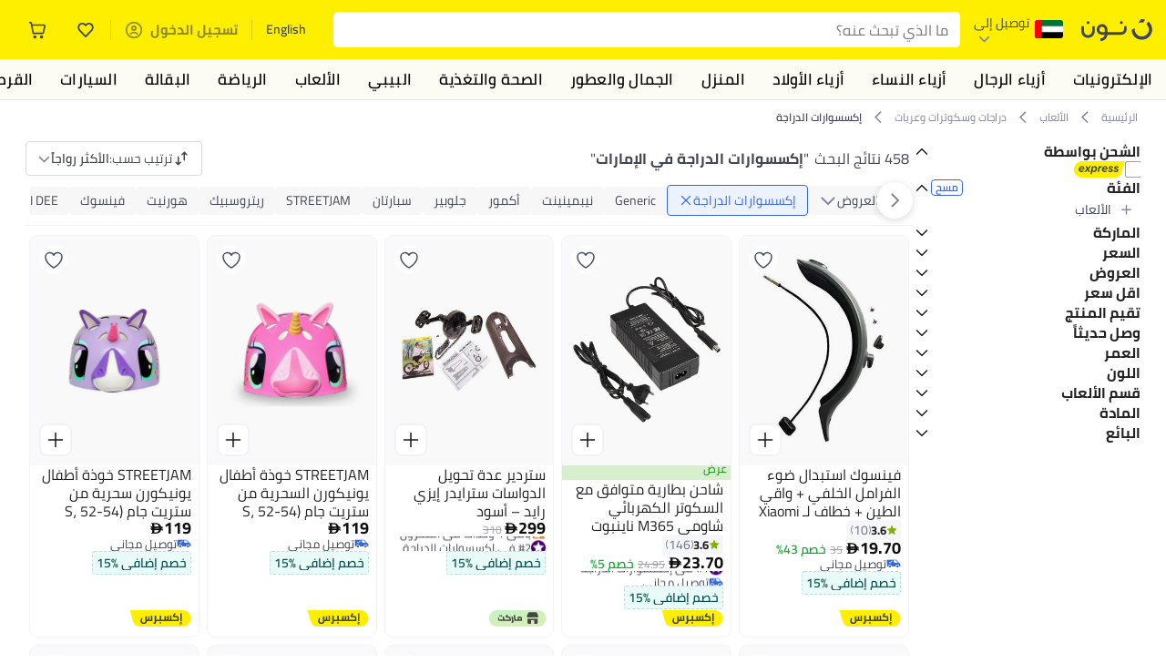

--- FILE ---
content_type: text/css
request_url: https://z.nooncdn.com/s/app/2026/com/9c7380df756090f4744930494f8665875e681e30/bigalog/_next/_static/_next/static/chunks/9f5a33de4d1e3b44.css
body_size: 2939
content:
.CopyToWishlistModal-module-scss-module__UiqG3G__container{flex-direction:column;flex:1;height:100%;display:flex;position:relative}.CopyToWishlistModal-module-scss-module__UiqG3G__container.CopyToWishlistModal-module-scss-module__UiqG3G__mobile{margin:-12px -24px 0}.CopyToWishlistModal-module-scss-module__UiqG3G__container .CopyToWishlistModal-module-scss-module__UiqG3G__header{border-bottom:1px solid var(--color-border-light);justify-content:space-between;padding:20px 20px 0;display:flex}.CopyToWishlistModal-module-scss-module__UiqG3G__container .CopyToWishlistModal-module-scss-module__UiqG3G__header .CopyToWishlistModal-module-scss-module__UiqG3G__title{flex-direction:column;display:flex}.CopyToWishlistModal-module-scss-module__UiqG3G__container .CopyToWishlistModal-module-scss-module__UiqG3G__header .CopyToWishlistModal-module-scss-module__UiqG3G__title .CopyToWishlistModal-module-scss-module__UiqG3G__titleText{padding-bottom:10px;font-size:22px;font-weight:700}.CopyToWishlistModal-module-scss-module__UiqG3G__container .CopyToWishlistModal-module-scss-module__UiqG3G__main{flex:1;height:100%;padding:20px;display:flex;overflow-y:auto}.CopyToWishlistModal-module-scss-module__UiqG3G__container .CopyToWishlistModal-module-scss-module__UiqG3G__main .CopyToWishlistModal-module-scss-module__UiqG3G__wishlists{flex-direction:column;flex:1;list-style:none;display:flex}.CopyToWishlistModal-module-scss-module__UiqG3G__container .CopyToWishlistModal-module-scss-module__UiqG3G__main .CopyToWishlistModal-module-scss-module__UiqG3G__wishlists .CopyToWishlistModal-module-scss-module__UiqG3G__wishlist{padding-bottom:20px;display:flex}.CopyToWishlistModal-module-scss-module__UiqG3G__container .CopyToWishlistModal-module-scss-module__UiqG3G__main .CopyToWishlistModal-module-scss-module__UiqG3G__wishlists .CopyToWishlistModal-module-scss-module__UiqG3G__wishlist .CopyToWishlistModal-module-scss-module__UiqG3G__wishlistBtn{border:1px solid var(--color-border-light);border-radius:4px;flex:1;justify-content:space-between;align-items:center;padding:20px;display:flex;position:relative}.CopyToWishlistModal-module-scss-module__UiqG3G__container .CopyToWishlistModal-module-scss-module__UiqG3G__main .CopyToWishlistModal-module-scss-module__UiqG3G__wishlists .CopyToWishlistModal-module-scss-module__UiqG3G__wishlist .CopyToWishlistModal-module-scss-module__UiqG3G__wishlistBtn .CopyToWishlistModal-module-scss-module__UiqG3G__details{flex-direction:column;flex:1;display:flex}.CopyToWishlistModal-module-scss-module__UiqG3G__container .CopyToWishlistModal-module-scss-module__UiqG3G__main .CopyToWishlistModal-module-scss-module__UiqG3G__wishlists .CopyToWishlistModal-module-scss-module__UiqG3G__wishlist .CopyToWishlistModal-module-scss-module__UiqG3G__wishlistBtn .CopyToWishlistModal-module-scss-module__UiqG3G__details .CopyToWishlistModal-module-scss-module__UiqG3G__wishlistTitle:not(:-webkit-any(:lang(ae),:lang(ar),:lang(arc),:lang(bcc),:lang(bqi),:lang(ckb),:lang(dv),:lang(fa),:lang(glk),:lang(he),:lang(ku),:lang(mzn),:lang(nqo),:lang(pnb),:lang(ps),:lang(sd),:lang(ug),:lang(ur),:lang(yi))){text-align:left}.CopyToWishlistModal-module-scss-module__UiqG3G__container .CopyToWishlistModal-module-scss-module__UiqG3G__main .CopyToWishlistModal-module-scss-module__UiqG3G__wishlists .CopyToWishlistModal-module-scss-module__UiqG3G__wishlist .CopyToWishlistModal-module-scss-module__UiqG3G__wishlistBtn .CopyToWishlistModal-module-scss-module__UiqG3G__details .CopyToWishlistModal-module-scss-module__UiqG3G__wishlistTitle:not(:-moz-any(:lang(ae),:lang(ar),:lang(arc),:lang(bcc),:lang(bqi),:lang(ckb),:lang(dv),:lang(fa),:lang(glk),:lang(he),:lang(ku),:lang(mzn),:lang(nqo),:lang(pnb),:lang(ps),:lang(sd),:lang(ug),:lang(ur),:lang(yi))){text-align:left}.CopyToWishlistModal-module-scss-module__UiqG3G__container .CopyToWishlistModal-module-scss-module__UiqG3G__main .CopyToWishlistModal-module-scss-module__UiqG3G__wishlists .CopyToWishlistModal-module-scss-module__UiqG3G__wishlist .CopyToWishlistModal-module-scss-module__UiqG3G__wishlistBtn .CopyToWishlistModal-module-scss-module__UiqG3G__details .CopyToWishlistModal-module-scss-module__UiqG3G__wishlistTitle:not(:is(:lang(ae),:lang(ar),:lang(arc),:lang(bcc),:lang(bqi),:lang(ckb),:lang(dv),:lang(fa),:lang(glk),:lang(he),:lang(ku),:lang(mzn),:lang(nqo),:lang(pnb),:lang(ps),:lang(sd),:lang(ug),:lang(ur),:lang(yi))){text-align:left}.CopyToWishlistModal-module-scss-module__UiqG3G__container .CopyToWishlistModal-module-scss-module__UiqG3G__main .CopyToWishlistModal-module-scss-module__UiqG3G__wishlists .CopyToWishlistModal-module-scss-module__UiqG3G__wishlist .CopyToWishlistModal-module-scss-module__UiqG3G__wishlistBtn .CopyToWishlistModal-module-scss-module__UiqG3G__details .CopyToWishlistModal-module-scss-module__UiqG3G__wishlistTitle:-webkit-any(:lang(ae),:lang(ar),:lang(arc),:lang(bcc),:lang(bqi),:lang(ckb),:lang(dv),:lang(fa),:lang(glk),:lang(he),:lang(ku),:lang(mzn),:lang(nqo),:lang(pnb),:lang(ps),:lang(sd),:lang(ug),:lang(ur),:lang(yi)){text-align:right}.CopyToWishlistModal-module-scss-module__UiqG3G__container .CopyToWishlistModal-module-scss-module__UiqG3G__main .CopyToWishlistModal-module-scss-module__UiqG3G__wishlists .CopyToWishlistModal-module-scss-module__UiqG3G__wishlist .CopyToWishlistModal-module-scss-module__UiqG3G__wishlistBtn .CopyToWishlistModal-module-scss-module__UiqG3G__details .CopyToWishlistModal-module-scss-module__UiqG3G__wishlistTitle:-moz-any(:lang(ae),:lang(ar),:lang(arc),:lang(bcc),:lang(bqi),:lang(ckb),:lang(dv),:lang(fa),:lang(glk),:lang(he),:lang(ku),:lang(mzn),:lang(nqo),:lang(pnb),:lang(ps),:lang(sd),:lang(ug),:lang(ur),:lang(yi)){text-align:right}.CopyToWishlistModal-module-scss-module__UiqG3G__container .CopyToWishlistModal-module-scss-module__UiqG3G__main .CopyToWishlistModal-module-scss-module__UiqG3G__wishlists .CopyToWishlistModal-module-scss-module__UiqG3G__wishlist .CopyToWishlistModal-module-scss-module__UiqG3G__wishlistBtn .CopyToWishlistModal-module-scss-module__UiqG3G__details .CopyToWishlistModal-module-scss-module__UiqG3G__wishlistTitle:is(:lang(ae),:lang(ar),:lang(arc),:lang(bcc),:lang(bqi),:lang(ckb),:lang(dv),:lang(fa),:lang(glk),:lang(he),:lang(ku),:lang(mzn),:lang(nqo),:lang(pnb),:lang(ps),:lang(sd),:lang(ug),:lang(ur),:lang(yi)){text-align:right}.CopyToWishlistModal-module-scss-module__UiqG3G__container .CopyToWishlistModal-module-scss-module__UiqG3G__main .CopyToWishlistModal-module-scss-module__UiqG3G__wishlists .CopyToWishlistModal-module-scss-module__UiqG3G__wishlist .CopyToWishlistModal-module-scss-module__UiqG3G__wishlistBtn .CopyToWishlistModal-module-scss-module__UiqG3G__details .CopyToWishlistModal-module-scss-module__UiqG3G__wishlistTitle .CopyToWishlistModal-module-scss-module__UiqG3G__wishlistTitleText{font-size:16px;font-weight:600}.CopyToWishlistModal-module-scss-module__UiqG3G__container .CopyToWishlistModal-module-scss-module__UiqG3G__main .CopyToWishlistModal-module-scss-module__UiqG3G__wishlists .CopyToWishlistModal-module-scss-module__UiqG3G__wishlist .CopyToWishlistModal-module-scss-module__UiqG3G__wishlistBtn .CopyToWishlistModal-module-scss-module__UiqG3G__details .CopyToWishlistModal-module-scss-module__UiqG3G__wishlistTitle .CopyToWishlistModal-module-scss-module__UiqG3G__wishlistTitleText:not(:-webkit-any(:lang(ae),:lang(ar),:lang(arc),:lang(bcc),:lang(bqi),:lang(ckb),:lang(dv),:lang(fa),:lang(glk),:lang(he),:lang(ku),:lang(mzn),:lang(nqo),:lang(pnb),:lang(ps),:lang(sd),:lang(ug),:lang(ur),:lang(yi))){padding-right:10px}.CopyToWishlistModal-module-scss-module__UiqG3G__container .CopyToWishlistModal-module-scss-module__UiqG3G__main .CopyToWishlistModal-module-scss-module__UiqG3G__wishlists .CopyToWishlistModal-module-scss-module__UiqG3G__wishlist .CopyToWishlistModal-module-scss-module__UiqG3G__wishlistBtn .CopyToWishlistModal-module-scss-module__UiqG3G__details .CopyToWishlistModal-module-scss-module__UiqG3G__wishlistTitle .CopyToWishlistModal-module-scss-module__UiqG3G__wishlistTitleText:not(:-moz-any(:lang(ae),:lang(ar),:lang(arc),:lang(bcc),:lang(bqi),:lang(ckb),:lang(dv),:lang(fa),:lang(glk),:lang(he),:lang(ku),:lang(mzn),:lang(nqo),:lang(pnb),:lang(ps),:lang(sd),:lang(ug),:lang(ur),:lang(yi))){padding-right:10px}.CopyToWishlistModal-module-scss-module__UiqG3G__container .CopyToWishlistModal-module-scss-module__UiqG3G__main .CopyToWishlistModal-module-scss-module__UiqG3G__wishlists .CopyToWishlistModal-module-scss-module__UiqG3G__wishlist .CopyToWishlistModal-module-scss-module__UiqG3G__wishlistBtn .CopyToWishlistModal-module-scss-module__UiqG3G__details .CopyToWishlistModal-module-scss-module__UiqG3G__wishlistTitle .CopyToWishlistModal-module-scss-module__UiqG3G__wishlistTitleText:not(:is(:lang(ae),:lang(ar),:lang(arc),:lang(bcc),:lang(bqi),:lang(ckb),:lang(dv),:lang(fa),:lang(glk),:lang(he),:lang(ku),:lang(mzn),:lang(nqo),:lang(pnb),:lang(ps),:lang(sd),:lang(ug),:lang(ur),:lang(yi))){padding-right:10px}.CopyToWishlistModal-module-scss-module__UiqG3G__container .CopyToWishlistModal-module-scss-module__UiqG3G__main .CopyToWishlistModal-module-scss-module__UiqG3G__wishlists .CopyToWishlistModal-module-scss-module__UiqG3G__wishlist .CopyToWishlistModal-module-scss-module__UiqG3G__wishlistBtn .CopyToWishlistModal-module-scss-module__UiqG3G__details .CopyToWishlistModal-module-scss-module__UiqG3G__wishlistTitle .CopyToWishlistModal-module-scss-module__UiqG3G__wishlistTitleText:-webkit-any(:lang(ae),:lang(ar),:lang(arc),:lang(bcc),:lang(bqi),:lang(ckb),:lang(dv),:lang(fa),:lang(glk),:lang(he),:lang(ku),:lang(mzn),:lang(nqo),:lang(pnb),:lang(ps),:lang(sd),:lang(ug),:lang(ur),:lang(yi)){padding-left:10px}.CopyToWishlistModal-module-scss-module__UiqG3G__container .CopyToWishlistModal-module-scss-module__UiqG3G__main .CopyToWishlistModal-module-scss-module__UiqG3G__wishlists .CopyToWishlistModal-module-scss-module__UiqG3G__wishlist .CopyToWishlistModal-module-scss-module__UiqG3G__wishlistBtn .CopyToWishlistModal-module-scss-module__UiqG3G__details .CopyToWishlistModal-module-scss-module__UiqG3G__wishlistTitle .CopyToWishlistModal-module-scss-module__UiqG3G__wishlistTitleText:-moz-any(:lang(ae),:lang(ar),:lang(arc),:lang(bcc),:lang(bqi),:lang(ckb),:lang(dv),:lang(fa),:lang(glk),:lang(he),:lang(ku),:lang(mzn),:lang(nqo),:lang(pnb),:lang(ps),:lang(sd),:lang(ug),:lang(ur),:lang(yi)){padding-left:10px}.CopyToWishlistModal-module-scss-module__UiqG3G__container .CopyToWishlistModal-module-scss-module__UiqG3G__main .CopyToWishlistModal-module-scss-module__UiqG3G__wishlists .CopyToWishlistModal-module-scss-module__UiqG3G__wishlist .CopyToWishlistModal-module-scss-module__UiqG3G__wishlistBtn .CopyToWishlistModal-module-scss-module__UiqG3G__details .CopyToWishlistModal-module-scss-module__UiqG3G__wishlistTitle .CopyToWishlistModal-module-scss-module__UiqG3G__wishlistTitleText:is(:lang(ae),:lang(ar),:lang(arc),:lang(bcc),:lang(bqi),:lang(ckb),:lang(dv),:lang(fa),:lang(glk),:lang(he),:lang(ku),:lang(mzn),:lang(nqo),:lang(pnb),:lang(ps),:lang(sd),:lang(ug),:lang(ur),:lang(yi)){padding-left:10px}.CopyToWishlistModal-module-scss-module__UiqG3G__container .CopyToWishlistModal-module-scss-module__UiqG3G__main .CopyToWishlistModal-module-scss-module__UiqG3G__wishlists .CopyToWishlistModal-module-scss-module__UiqG3G__wishlist .CopyToWishlistModal-module-scss-module__UiqG3G__wishlistBtn .CopyToWishlistModal-module-scss-module__UiqG3G__details .CopyToWishlistModal-module-scss-module__UiqG3G__wishlistTitle .CopyToWishlistModal-module-scss-module__UiqG3G__defaultBadge{background-color:var(--color-noon-blue);color:var(--color-white);border-radius:14px;padding:2px 10px;font-size:12px;font-weight:600;display:inline}.CopyToWishlistModal-module-scss-module__UiqG3G__container .CopyToWishlistModal-module-scss-module__UiqG3G__main .CopyToWishlistModal-module-scss-module__UiqG3G__wishlists .CopyToWishlistModal-module-scss-module__UiqG3G__wishlist .CopyToWishlistModal-module-scss-module__UiqG3G__wishlistBtn .CopyToWishlistModal-module-scss-module__UiqG3G__details .CopyToWishlistModal-module-scss-module__UiqG3G__wishlistSubtitle{align-items:center;display:flex}.CopyToWishlistModal-module-scss-module__UiqG3G__container .CopyToWishlistModal-module-scss-module__UiqG3G__main .CopyToWishlistModal-module-scss-module__UiqG3G__wishlists .CopyToWishlistModal-module-scss-module__UiqG3G__wishlist .CopyToWishlistModal-module-scss-module__UiqG3G__wishlistBtn .CopyToWishlistModal-module-scss-module__UiqG3G__details .CopyToWishlistModal-module-scss-module__UiqG3G__wishlistSubtitle .CopyToWishlistModal-module-scss-module__UiqG3G__itemCount{display:inline-block}.CopyToWishlistModal-module-scss-module__UiqG3G__container .CopyToWishlistModal-module-scss-module__UiqG3G__main .CopyToWishlistModal-module-scss-module__UiqG3G__wishlists .CopyToWishlistModal-module-scss-module__UiqG3G__wishlist .CopyToWishlistModal-module-scss-module__UiqG3G__wishlistBtn .CopyToWishlistModal-module-scss-module__UiqG3G__details .CopyToWishlistModal-module-scss-module__UiqG3G__wishlistSubtitle .CopyToWishlistModal-module-scss-module__UiqG3G__itemCount:not(:-webkit-any(:lang(ae),:lang(ar),:lang(arc),:lang(bcc),:lang(bqi),:lang(ckb),:lang(dv),:lang(fa),:lang(glk),:lang(he),:lang(ku),:lang(mzn),:lang(nqo),:lang(pnb),:lang(ps),:lang(sd),:lang(ug),:lang(ur),:lang(yi))){padding-right:10px}.CopyToWishlistModal-module-scss-module__UiqG3G__container .CopyToWishlistModal-module-scss-module__UiqG3G__main .CopyToWishlistModal-module-scss-module__UiqG3G__wishlists .CopyToWishlistModal-module-scss-module__UiqG3G__wishlist .CopyToWishlistModal-module-scss-module__UiqG3G__wishlistBtn .CopyToWishlistModal-module-scss-module__UiqG3G__details .CopyToWishlistModal-module-scss-module__UiqG3G__wishlistSubtitle .CopyToWishlistModal-module-scss-module__UiqG3G__itemCount:not(:-moz-any(:lang(ae),:lang(ar),:lang(arc),:lang(bcc),:lang(bqi),:lang(ckb),:lang(dv),:lang(fa),:lang(glk),:lang(he),:lang(ku),:lang(mzn),:lang(nqo),:lang(pnb),:lang(ps),:lang(sd),:lang(ug),:lang(ur),:lang(yi))){padding-right:10px}.CopyToWishlistModal-module-scss-module__UiqG3G__container .CopyToWishlistModal-module-scss-module__UiqG3G__main .CopyToWishlistModal-module-scss-module__UiqG3G__wishlists .CopyToWishlistModal-module-scss-module__UiqG3G__wishlist .CopyToWishlistModal-module-scss-module__UiqG3G__wishlistBtn .CopyToWishlistModal-module-scss-module__UiqG3G__details .CopyToWishlistModal-module-scss-module__UiqG3G__wishlistSubtitle .CopyToWishlistModal-module-scss-module__UiqG3G__itemCount:not(:is(:lang(ae),:lang(ar),:lang(arc),:lang(bcc),:lang(bqi),:lang(ckb),:lang(dv),:lang(fa),:lang(glk),:lang(he),:lang(ku),:lang(mzn),:lang(nqo),:lang(pnb),:lang(ps),:lang(sd),:lang(ug),:lang(ur),:lang(yi))){padding-right:10px}.CopyToWishlistModal-module-scss-module__UiqG3G__container .CopyToWishlistModal-module-scss-module__UiqG3G__main .CopyToWishlistModal-module-scss-module__UiqG3G__wishlists .CopyToWishlistModal-module-scss-module__UiqG3G__wishlist .CopyToWishlistModal-module-scss-module__UiqG3G__wishlistBtn .CopyToWishlistModal-module-scss-module__UiqG3G__details .CopyToWishlistModal-module-scss-module__UiqG3G__wishlistSubtitle .CopyToWishlistModal-module-scss-module__UiqG3G__itemCount:-webkit-any(:lang(ae),:lang(ar),:lang(arc),:lang(bcc),:lang(bqi),:lang(ckb),:lang(dv),:lang(fa),:lang(glk),:lang(he),:lang(ku),:lang(mzn),:lang(nqo),:lang(pnb),:lang(ps),:lang(sd),:lang(ug),:lang(ur),:lang(yi)){padding-left:10px}.CopyToWishlistModal-module-scss-module__UiqG3G__container .CopyToWishlistModal-module-scss-module__UiqG3G__main .CopyToWishlistModal-module-scss-module__UiqG3G__wishlists .CopyToWishlistModal-module-scss-module__UiqG3G__wishlist .CopyToWishlistModal-module-scss-module__UiqG3G__wishlistBtn .CopyToWishlistModal-module-scss-module__UiqG3G__details .CopyToWishlistModal-module-scss-module__UiqG3G__wishlistSubtitle .CopyToWishlistModal-module-scss-module__UiqG3G__itemCount:-moz-any(:lang(ae),:lang(ar),:lang(arc),:lang(bcc),:lang(bqi),:lang(ckb),:lang(dv),:lang(fa),:lang(glk),:lang(he),:lang(ku),:lang(mzn),:lang(nqo),:lang(pnb),:lang(ps),:lang(sd),:lang(ug),:lang(ur),:lang(yi)){padding-left:10px}.CopyToWishlistModal-module-scss-module__UiqG3G__container .CopyToWishlistModal-module-scss-module__UiqG3G__main .CopyToWishlistModal-module-scss-module__UiqG3G__wishlists .CopyToWishlistModal-module-scss-module__UiqG3G__wishlist .CopyToWishlistModal-module-scss-module__UiqG3G__wishlistBtn .CopyToWishlistModal-module-scss-module__UiqG3G__details .CopyToWishlistModal-module-scss-module__UiqG3G__wishlistSubtitle .CopyToWishlistModal-module-scss-module__UiqG3G__itemCount:is(:lang(ae),:lang(ar),:lang(arc),:lang(bcc),:lang(bqi),:lang(ckb),:lang(dv),:lang(fa),:lang(glk),:lang(he),:lang(ku),:lang(mzn),:lang(nqo),:lang(pnb),:lang(ps),:lang(sd),:lang(ug),:lang(ur),:lang(yi)){padding-left:10px}.CopyToWishlistModal-module-scss-module__UiqG3G__container .CopyToWishlistModal-module-scss-module__UiqG3G__main .CopyToWishlistModal-module-scss-module__UiqG3G__wishlists .CopyToWishlistModal-module-scss-module__UiqG3G__wishlist .CopyToWishlistModal-module-scss-module__UiqG3G__wishlistBtn .CopyToWishlistModal-module-scss-module__UiqG3G__icon{display:inline-block}.CopyToWishlistModal-module-scss-module__UiqG3G__container .CopyToWishlistModal-module-scss-module__UiqG3G__main .CopyToWishlistModal-module-scss-module__UiqG3G__wishlists .CopyToWishlistModal-module-scss-module__UiqG3G__wishlist .CopyToWishlistModal-module-scss-module__UiqG3G__wishlistBtn .CopyToWishlistModal-module-scss-module__UiqG3G__imageCtr{display:inline-block;position:relative}.CopyToWishlistModal-module-scss-module__UiqG3G__container .CopyToWishlistModal-module-scss-module__UiqG3G__footer{border-top:1px solid var(--color-border-light);flex-direction:column;padding:20px;display:flex}.CopyToWishlistModal-module-scss-module__UiqG3G__container .CopyToWishlistModal-module-scss-module__UiqG3G__footer.CopyToWishlistModal-module-scss-module__UiqG3G__mobile{margin-bottom:-20px;padding-bottom:0}.CopyToWishlistModal-module-scss-module__UiqG3G__container .CopyToWishlistModal-module-scss-module__UiqG3G__footer .CopyToWishlistModal-module-scss-module__UiqG3G__createWishlistBtn{background-color:var(--color-cta-disabled-bg);border-radius:4px;align-items:center;margin-bottom:10px;padding:10px;display:flex}.CopyToWishlistModal-module-scss-module__UiqG3G__container .CopyToWishlistModal-module-scss-module__UiqG3G__footer .CopyToWishlistModal-module-scss-module__UiqG3G__createWishlistBtn .CopyToWishlistModal-module-scss-module__UiqG3G__createIcon{background-color:var(--color-white);border-radius:50%;padding:10px;display:inline-block;position:relative}.CopyToWishlistModal-module-scss-module__UiqG3G__container .CopyToWishlistModal-module-scss-module__UiqG3G__footer .CopyToWishlistModal-module-scss-module__UiqG3G__createWishlistBtn .CopyToWishlistModal-module-scss-module__UiqG3G__createIcon:not(:-webkit-any(:lang(ae),:lang(ar),:lang(arc),:lang(bcc),:lang(bqi),:lang(ckb),:lang(dv),:lang(fa),:lang(glk),:lang(he),:lang(ku),:lang(mzn),:lang(nqo),:lang(pnb),:lang(ps),:lang(sd),:lang(ug),:lang(ur),:lang(yi))){margin-right:20px}.CopyToWishlistModal-module-scss-module__UiqG3G__container .CopyToWishlistModal-module-scss-module__UiqG3G__footer .CopyToWishlistModal-module-scss-module__UiqG3G__createWishlistBtn .CopyToWishlistModal-module-scss-module__UiqG3G__createIcon:not(:-moz-any(:lang(ae),:lang(ar),:lang(arc),:lang(bcc),:lang(bqi),:lang(ckb),:lang(dv),:lang(fa),:lang(glk),:lang(he),:lang(ku),:lang(mzn),:lang(nqo),:lang(pnb),:lang(ps),:lang(sd),:lang(ug),:lang(ur),:lang(yi))){margin-right:20px}.CopyToWishlistModal-module-scss-module__UiqG3G__container .CopyToWishlistModal-module-scss-module__UiqG3G__footer .CopyToWishlistModal-module-scss-module__UiqG3G__createWishlistBtn .CopyToWishlistModal-module-scss-module__UiqG3G__createIcon:not(:is(:lang(ae),:lang(ar),:lang(arc),:lang(bcc),:lang(bqi),:lang(ckb),:lang(dv),:lang(fa),:lang(glk),:lang(he),:lang(ku),:lang(mzn),:lang(nqo),:lang(pnb),:lang(ps),:lang(sd),:lang(ug),:lang(ur),:lang(yi))){margin-right:20px}.CopyToWishlistModal-module-scss-module__UiqG3G__container .CopyToWishlistModal-module-scss-module__UiqG3G__footer .CopyToWishlistModal-module-scss-module__UiqG3G__createWishlistBtn .CopyToWishlistModal-module-scss-module__UiqG3G__createIcon:-webkit-any(:lang(ae),:lang(ar),:lang(arc),:lang(bcc),:lang(bqi),:lang(ckb),:lang(dv),:lang(fa),:lang(glk),:lang(he),:lang(ku),:lang(mzn),:lang(nqo),:lang(pnb),:lang(ps),:lang(sd),:lang(ug),:lang(ur),:lang(yi)){margin-left:20px}.CopyToWishlistModal-module-scss-module__UiqG3G__container .CopyToWishlistModal-module-scss-module__UiqG3G__footer .CopyToWishlistModal-module-scss-module__UiqG3G__createWishlistBtn .CopyToWishlistModal-module-scss-module__UiqG3G__createIcon:-moz-any(:lang(ae),:lang(ar),:lang(arc),:lang(bcc),:lang(bqi),:lang(ckb),:lang(dv),:lang(fa),:lang(glk),:lang(he),:lang(ku),:lang(mzn),:lang(nqo),:lang(pnb),:lang(ps),:lang(sd),:lang(ug),:lang(ur),:lang(yi)){margin-left:20px}.CopyToWishlistModal-module-scss-module__UiqG3G__container .CopyToWishlistModal-module-scss-module__UiqG3G__footer .CopyToWishlistModal-module-scss-module__UiqG3G__createWishlistBtn .CopyToWishlistModal-module-scss-module__UiqG3G__createIcon:is(:lang(ae),:lang(ar),:lang(arc),:lang(bcc),:lang(bqi),:lang(ckb),:lang(dv),:lang(fa),:lang(glk),:lang(he),:lang(ku),:lang(mzn),:lang(nqo),:lang(pnb),:lang(ps),:lang(sd),:lang(ug),:lang(ur),:lang(yi)){margin-left:20px}.CopyToWishlistModal-module-scss-module__UiqG3G__container .CopyToWishlistModal-module-scss-module__UiqG3G__footer .CopyToWishlistModal-module-scss-module__UiqG3G__createWishlistBtn .CopyToWishlistModal-module-scss-module__UiqG3G__createText{flex:1;font-size:14px;font-weight:600}.CopyToWishlistModal-module-scss-module__UiqG3G__container .CopyToWishlistModal-module-scss-module__UiqG3G__footer .CopyToWishlistModal-module-scss-module__UiqG3G__createWishlistBtn .CopyToWishlistModal-module-scss-module__UiqG3G__createText:not(:-webkit-any(:lang(ae),:lang(ar),:lang(arc),:lang(bcc),:lang(bqi),:lang(ckb),:lang(dv),:lang(fa),:lang(glk),:lang(he),:lang(ku),:lang(mzn),:lang(nqo),:lang(pnb),:lang(ps),:lang(sd),:lang(ug),:lang(ur),:lang(yi))){text-align:left}.CopyToWishlistModal-module-scss-module__UiqG3G__container .CopyToWishlistModal-module-scss-module__UiqG3G__footer .CopyToWishlistModal-module-scss-module__UiqG3G__createWishlistBtn .CopyToWishlistModal-module-scss-module__UiqG3G__createText:not(:-moz-any(:lang(ae),:lang(ar),:lang(arc),:lang(bcc),:lang(bqi),:lang(ckb),:lang(dv),:lang(fa),:lang(glk),:lang(he),:lang(ku),:lang(mzn),:lang(nqo),:lang(pnb),:lang(ps),:lang(sd),:lang(ug),:lang(ur),:lang(yi))){text-align:left}.CopyToWishlistModal-module-scss-module__UiqG3G__container .CopyToWishlistModal-module-scss-module__UiqG3G__footer .CopyToWishlistModal-module-scss-module__UiqG3G__createWishlistBtn .CopyToWishlistModal-module-scss-module__UiqG3G__createText:not(:is(:lang(ae),:lang(ar),:lang(arc),:lang(bcc),:lang(bqi),:lang(ckb),:lang(dv),:lang(fa),:lang(glk),:lang(he),:lang(ku),:lang(mzn),:lang(nqo),:lang(pnb),:lang(ps),:lang(sd),:lang(ug),:lang(ur),:lang(yi))){text-align:left}.CopyToWishlistModal-module-scss-module__UiqG3G__container .CopyToWishlistModal-module-scss-module__UiqG3G__footer .CopyToWishlistModal-module-scss-module__UiqG3G__createWishlistBtn .CopyToWishlistModal-module-scss-module__UiqG3G__createText:-webkit-any(:lang(ae),:lang(ar),:lang(arc),:lang(bcc),:lang(bqi),:lang(ckb),:lang(dv),:lang(fa),:lang(glk),:lang(he),:lang(ku),:lang(mzn),:lang(nqo),:lang(pnb),:lang(ps),:lang(sd),:lang(ug),:lang(ur),:lang(yi)){text-align:right}.CopyToWishlistModal-module-scss-module__UiqG3G__container .CopyToWishlistModal-module-scss-module__UiqG3G__footer .CopyToWishlistModal-module-scss-module__UiqG3G__createWishlistBtn .CopyToWishlistModal-module-scss-module__UiqG3G__createText:-moz-any(:lang(ae),:lang(ar),:lang(arc),:lang(bcc),:lang(bqi),:lang(ckb),:lang(dv),:lang(fa),:lang(glk),:lang(he),:lang(ku),:lang(mzn),:lang(nqo),:lang(pnb),:lang(ps),:lang(sd),:lang(ug),:lang(ur),:lang(yi)){text-align:right}.CopyToWishlistModal-module-scss-module__UiqG3G__container .CopyToWishlistModal-module-scss-module__UiqG3G__footer .CopyToWishlistModal-module-scss-module__UiqG3G__createWishlistBtn .CopyToWishlistModal-module-scss-module__UiqG3G__createText:is(:lang(ae),:lang(ar),:lang(arc),:lang(bcc),:lang(bqi),:lang(ckb),:lang(dv),:lang(fa),:lang(glk),:lang(he),:lang(ku),:lang(mzn),:lang(nqo),:lang(pnb),:lang(ps),:lang(sd),:lang(ug),:lang(ur),:lang(yi)){text-align:right}.CopyToWishlistModal-module-scss-module__UiqG3G__container .CopyToWishlistModal-module-scss-module__UiqG3G__footer .CopyToWishlistModal-module-scss-module__UiqG3G__doneBtn{background-color:var(--color-noon-blue);color:var(--color-white);text-transform:uppercase;border-radius:4px;flex:1;padding:16px;font-size:14px;font-weight:600}.CopyToWishlistModal-module-scss-module__UiqG3G__container .CopyToWishlistModal-module-scss-module__UiqG3G__footer .CopyToWishlistModal-module-scss-module__UiqG3G__doneBtn:disabled{background-color:var(--color-cta-disabled-bg);color:var(--color-cta-disabled-body)}.CopyToWishlistModal-module-scss-module__UiqG3G__container .CopyToWishlistModal-module-scss-module__UiqG3G__loaderCtr{z-index:1;background-color:rgba(255,255,255,.5);justify-content:center;align-items:center;display:flex;position:absolute;top:0;bottom:0;left:0;right:0}
.CreateForm-module-scss-module__liZftG__container{flex:1;display:flex;position:relative}.CreateForm-module-scss-module__liZftG__container>form{flex:1}.CreateForm-module-scss-module__liZftG__container .CreateForm-module-scss-module__liZftG__formCtr{flex-direction:column;height:100%;display:flex}.CreateForm-module-scss-module__liZftG__container .CreateForm-module-scss-module__liZftG__formCtr .CreateForm-module-scss-module__liZftG__formFields{flex-direction:column;flex:1;display:flex}.CreateForm-module-scss-module__liZftG__container .CreateForm-module-scss-module__liZftG__formCtr .CreateForm-module-scss-module__liZftG__formFields .CreateForm-module-scss-module__liZftG__label{padding-bottom:20px;display:flex}.CreateForm-module-scss-module__liZftG__container .CreateForm-module-scss-module__liZftG__formCtr .CreateForm-module-scss-module__liZftG__formFields .CreateForm-module-scss-module__liZftG__label>input[type=text]{width:100%;padding:10px 16px}.CreateForm-module-scss-module__liZftG__container .CreateForm-module-scss-module__liZftG__formCtr .CreateForm-module-scss-module__liZftG__formFields .CreateForm-module-scss-module__liZftG__label>input[type=checkbox]{display:none}.CreateForm-module-scss-module__liZftG__container .CreateForm-module-scss-module__liZftG__formCtr .CreateForm-module-scss-module__liZftG__formFields .CreateForm-module-scss-module__liZftG__label .CreateForm-module-scss-module__liZftG__imageCtr{position:relative}.CreateForm-module-scss-module__liZftG__container .CreateForm-module-scss-module__liZftG__formCtr .CreateForm-module-scss-module__liZftG__formFields .CreateForm-module-scss-module__liZftG__label .CreateForm-module-scss-module__liZftG__labelText{flex-direction:column;display:flex}.CreateForm-module-scss-module__liZftG__container .CreateForm-module-scss-module__liZftG__formCtr .CreateForm-module-scss-module__liZftG__formFields .CreateForm-module-scss-module__liZftG__label .CreateForm-module-scss-module__liZftG__labelText:not(:-webkit-any(:lang(ae),:lang(ar),:lang(arc),:lang(bcc),:lang(bqi),:lang(ckb),:lang(dv),:lang(fa),:lang(glk),:lang(he),:lang(ku),:lang(mzn),:lang(nqo),:lang(pnb),:lang(ps),:lang(sd),:lang(ug),:lang(ur),:lang(yi))){padding-left:10px}.CreateForm-module-scss-module__liZftG__container .CreateForm-module-scss-module__liZftG__formCtr .CreateForm-module-scss-module__liZftG__formFields .CreateForm-module-scss-module__liZftG__label .CreateForm-module-scss-module__liZftG__labelText:not(:-moz-any(:lang(ae),:lang(ar),:lang(arc),:lang(bcc),:lang(bqi),:lang(ckb),:lang(dv),:lang(fa),:lang(glk),:lang(he),:lang(ku),:lang(mzn),:lang(nqo),:lang(pnb),:lang(ps),:lang(sd),:lang(ug),:lang(ur),:lang(yi))){padding-left:10px}.CreateForm-module-scss-module__liZftG__container .CreateForm-module-scss-module__liZftG__formCtr .CreateForm-module-scss-module__liZftG__formFields .CreateForm-module-scss-module__liZftG__label .CreateForm-module-scss-module__liZftG__labelText:not(:is(:lang(ae),:lang(ar),:lang(arc),:lang(bcc),:lang(bqi),:lang(ckb),:lang(dv),:lang(fa),:lang(glk),:lang(he),:lang(ku),:lang(mzn),:lang(nqo),:lang(pnb),:lang(ps),:lang(sd),:lang(ug),:lang(ur),:lang(yi))){padding-left:10px}.CreateForm-module-scss-module__liZftG__container .CreateForm-module-scss-module__liZftG__formCtr .CreateForm-module-scss-module__liZftG__formFields .CreateForm-module-scss-module__liZftG__label .CreateForm-module-scss-module__liZftG__labelText:-webkit-any(:lang(ae),:lang(ar),:lang(arc),:lang(bcc),:lang(bqi),:lang(ckb),:lang(dv),:lang(fa),:lang(glk),:lang(he),:lang(ku),:lang(mzn),:lang(nqo),:lang(pnb),:lang(ps),:lang(sd),:lang(ug),:lang(ur),:lang(yi)){padding-right:10px}.CreateForm-module-scss-module__liZftG__container .CreateForm-module-scss-module__liZftG__formCtr .CreateForm-module-scss-module__liZftG__formFields .CreateForm-module-scss-module__liZftG__label .CreateForm-module-scss-module__liZftG__labelText:-moz-any(:lang(ae),:lang(ar),:lang(arc),:lang(bcc),:lang(bqi),:lang(ckb),:lang(dv),:lang(fa),:lang(glk),:lang(he),:lang(ku),:lang(mzn),:lang(nqo),:lang(pnb),:lang(ps),:lang(sd),:lang(ug),:lang(ur),:lang(yi)){padding-right:10px}.CreateForm-module-scss-module__liZftG__container .CreateForm-module-scss-module__liZftG__formCtr .CreateForm-module-scss-module__liZftG__formFields .CreateForm-module-scss-module__liZftG__label .CreateForm-module-scss-module__liZftG__labelText:is(:lang(ae),:lang(ar),:lang(arc),:lang(bcc),:lang(bqi),:lang(ckb),:lang(dv),:lang(fa),:lang(glk),:lang(he),:lang(ku),:lang(mzn),:lang(nqo),:lang(pnb),:lang(ps),:lang(sd),:lang(ug),:lang(ur),:lang(yi)){padding-right:10px}.CreateForm-module-scss-module__liZftG__container .CreateForm-module-scss-module__liZftG__formCtr .CreateForm-module-scss-module__liZftG__createCTA{background-color:var(--color-noon-blue);color:var(--color-white);text-transform:uppercase;border-radius:4px;padding:10px 20px;font-size:14px;font-weight:700}.CreateForm-module-scss-module__liZftG__container .CreateForm-module-scss-module__liZftG__formCtr .CreateForm-module-scss-module__liZftG__createCTA:disabled{background-color:var(--color-control-disabled-bg);color:var(--color-control-disabled)}
.CreateWishlistModal-module-scss-module__MqLwQG__container{flex-direction:column;flex:1;height:100%;display:flex;position:relative}.CreateWishlistModal-module-scss-module__MqLwQG__container.CreateWishlistModal-module-scss-module__MqLwQG__mobile{margin:-12px -24px -32px}.CreateWishlistModal-module-scss-module__MqLwQG__edit .CreateWishlistModal-module-scss-module__MqLwQG__container{padding:0}.CreateWishlistModal-module-scss-module__MqLwQG__container .CreateWishlistModal-module-scss-module__MqLwQG__header{border-bottom:1px solid var(--color-border-light);justify-content:space-between;padding:20px;display:flex}.CreateWishlistModal-module-scss-module__MqLwQG__container .CreateWishlistModal-module-scss-module__MqLwQG__header .CreateWishlistModal-module-scss-module__MqLwQG__title{flex-direction:column;display:flex}.CreateWishlistModal-module-scss-module__MqLwQG__container .CreateWishlistModal-module-scss-module__MqLwQG__header .CreateWishlistModal-module-scss-module__MqLwQG__title .CreateWishlistModal-module-scss-module__MqLwQG__titleText{padding-bottom:10px;font-size:22px;font-weight:700}.CreateWishlistModal-module-scss-module__MqLwQG__container .CreateWishlistModal-module-scss-module__MqLwQG__main{flex:1;padding:20px;display:flex}.CreateWishlistModal-module-scss-module__MqLwQG__container .CreateWishlistModal-module-scss-module__MqLwQG__loaderCtr{z-index:1;background-color:rgba(255,255,255,.5);justify-content:center;align-items:center;display:flex;position:absolute;top:0;bottom:0;left:0;right:0}
.DeleteModal-module-scss-module__U5xV7W__container{color:var(--color-noon-black);flex-direction:column;flex:1;display:flex}.DeleteModal-module-scss-module__U5xV7W__container .DeleteModal-module-scss-module__U5xV7W__header{padding:20px}.DeleteModal-module-scss-module__U5xV7W__container .DeleteModal-module-scss-module__U5xV7W__header .DeleteModal-module-scss-module__U5xV7W__title{flex-direction:column;justify-content:center;align-items:center;display:flex}.DeleteModal-module-scss-module__U5xV7W__container .DeleteModal-module-scss-module__U5xV7W__header .DeleteModal-module-scss-module__U5xV7W__title .DeleteModal-module-scss-module__U5xV7W__titleText{text-align:center;padding-bottom:10px;font-size:22px;font-weight:700}.DeleteModal-module-scss-module__U5xV7W__container .DeleteModal-module-scss-module__U5xV7W__header .DeleteModal-module-scss-module__U5xV7W__title .DeleteModal-module-scss-module__U5xV7W__subtitle{text-align:center;font-size:16px}.DeleteModal-module-scss-module__U5xV7W__container .DeleteModal-module-scss-module__U5xV7W__footer{border-top:1px solid var(--color-border-light);padding:20px;display:flex}.DeleteModal-module-scss-module__U5xV7W__container .DeleteModal-module-scss-module__U5xV7W__footer .DeleteModal-module-scss-module__U5xV7W__noBtn{border:1px solid var(--color-grey1);color:var(--color-grey1);text-transform:uppercase;border-radius:4px;flex:0 0 calc(50% - 10px);padding:6px 12px;font-size:14px;font-weight:600}.DeleteModal-module-scss-module__U5xV7W__container .DeleteModal-module-scss-module__U5xV7W__footer .DeleteModal-module-scss-module__U5xV7W__noBtn:not(:-webkit-any(:lang(ae),:lang(ar),:lang(arc),:lang(bcc),:lang(bqi),:lang(ckb),:lang(dv),:lang(fa),:lang(glk),:lang(he),:lang(ku),:lang(mzn),:lang(nqo),:lang(pnb),:lang(ps),:lang(sd),:lang(ug),:lang(ur),:lang(yi))){margin-right:20px}.DeleteModal-module-scss-module__U5xV7W__container .DeleteModal-module-scss-module__U5xV7W__footer .DeleteModal-module-scss-module__U5xV7W__noBtn:not(:-moz-any(:lang(ae),:lang(ar),:lang(arc),:lang(bcc),:lang(bqi),:lang(ckb),:lang(dv),:lang(fa),:lang(glk),:lang(he),:lang(ku),:lang(mzn),:lang(nqo),:lang(pnb),:lang(ps),:lang(sd),:lang(ug),:lang(ur),:lang(yi))){margin-right:20px}.DeleteModal-module-scss-module__U5xV7W__container .DeleteModal-module-scss-module__U5xV7W__footer .DeleteModal-module-scss-module__U5xV7W__noBtn:not(:is(:lang(ae),:lang(ar),:lang(arc),:lang(bcc),:lang(bqi),:lang(ckb),:lang(dv),:lang(fa),:lang(glk),:lang(he),:lang(ku),:lang(mzn),:lang(nqo),:lang(pnb),:lang(ps),:lang(sd),:lang(ug),:lang(ur),:lang(yi))){margin-right:20px}.DeleteModal-module-scss-module__U5xV7W__container .DeleteModal-module-scss-module__U5xV7W__footer .DeleteModal-module-scss-module__U5xV7W__noBtn:-webkit-any(:lang(ae),:lang(ar),:lang(arc),:lang(bcc),:lang(bqi),:lang(ckb),:lang(dv),:lang(fa),:lang(glk),:lang(he),:lang(ku),:lang(mzn),:lang(nqo),:lang(pnb),:lang(ps),:lang(sd),:lang(ug),:lang(ur),:lang(yi)){margin-left:20px}.DeleteModal-module-scss-module__U5xV7W__container .DeleteModal-module-scss-module__U5xV7W__footer .DeleteModal-module-scss-module__U5xV7W__noBtn:-moz-any(:lang(ae),:lang(ar),:lang(arc),:lang(bcc),:lang(bqi),:lang(ckb),:lang(dv),:lang(fa),:lang(glk),:lang(he),:lang(ku),:lang(mzn),:lang(nqo),:lang(pnb),:lang(ps),:lang(sd),:lang(ug),:lang(ur),:lang(yi)){margin-left:20px}.DeleteModal-module-scss-module__U5xV7W__container .DeleteModal-module-scss-module__U5xV7W__footer .DeleteModal-module-scss-module__U5xV7W__noBtn:is(:lang(ae),:lang(ar),:lang(arc),:lang(bcc),:lang(bqi),:lang(ckb),:lang(dv),:lang(fa),:lang(glk),:lang(he),:lang(ku),:lang(mzn),:lang(nqo),:lang(pnb),:lang(ps),:lang(sd),:lang(ug),:lang(ur),:lang(yi)){margin-left:20px}.DeleteModal-module-scss-module__U5xV7W__container .DeleteModal-module-scss-module__U5xV7W__footer .DeleteModal-module-scss-module__U5xV7W__noBtn:disabled{border:1px solid var(--color-cta-disabled-bg);color:var(--color-cta-disabled-body)}.DeleteModal-module-scss-module__U5xV7W__container .DeleteModal-module-scss-module__U5xV7W__footer .DeleteModal-module-scss-module__U5xV7W__yesBtn{background-color:var(--color-noon-blue);color:var(--color-white);text-transform:uppercase;border-radius:4px;flex:0 0 calc(50% - 10px);padding:6px 12px;font-size:14px;font-weight:600}.DeleteModal-module-scss-module__U5xV7W__container .DeleteModal-module-scss-module__U5xV7W__footer .DeleteModal-module-scss-module__U5xV7W__yesBtn:disabled{background-color:var(--color-cta-disabled-bg);color:var(--color-cta-disabled-body)}.DeleteModal-module-scss-module__U5xV7W__container .DeleteModal-module-scss-module__U5xV7W__loaderCtr{z-index:1;background-color:rgba(255,255,255,.5);justify-content:center;align-items:center;display:flex;position:absolute;top:0;bottom:0;left:0;right:0}
.ModifyAddOrRemoveModal-module-scss-module__uh-_oW__container{flex-direction:column;flex:1;height:100%;display:flex;position:relative}.ModifyAddOrRemoveModal-module-scss-module__uh-_oW__container.ModifyAddOrRemoveModal-module-scss-module__uh-_oW__mobile{margin-top:10px}.ModifyAddOrRemoveModal-module-scss-module__uh-_oW__container .ModifyAddOrRemoveModal-module-scss-module__uh-_oW__header{border-bottom:1px solid var(--color-border-light);justify-content:space-between;align-items:center;padding:20px 20px 10px;display:flex}.ModifyAddOrRemoveModal-module-scss-module__uh-_oW__container .ModifyAddOrRemoveModal-module-scss-module__uh-_oW__header .ModifyAddOrRemoveModal-module-scss-module__uh-_oW__title{flex-direction:column;display:flex}.ModifyAddOrRemoveModal-module-scss-module__uh-_oW__container .ModifyAddOrRemoveModal-module-scss-module__uh-_oW__header .ModifyAddOrRemoveModal-module-scss-module__uh-_oW__title .ModifyAddOrRemoveModal-module-scss-module__uh-_oW__titleText{font-size:22px;font-weight:700}.ModifyAddOrRemoveModal-module-scss-module__uh-_oW__container .ModifyAddOrRemoveModal-module-scss-module__uh-_oW__header .ModifyAddOrRemoveModal-module-scss-module__uh-_oW__removeFromAllText{color:var(--color-noon-blue);font-size:14px;font-weight:600}.ModifyAddOrRemoveModal-module-scss-module__uh-_oW__container .ModifyAddOrRemoveModal-module-scss-module__uh-_oW__main{flex:1;height:100%;padding:20px;display:flex;overflow-y:auto}.ModifyAddOrRemoveModal-module-scss-module__uh-_oW__container .ModifyAddOrRemoveModal-module-scss-module__uh-_oW__main .ModifyAddOrRemoveModal-module-scss-module__uh-_oW__wishlists{flex-direction:column;flex:1;list-style:none;display:flex}.ModifyAddOrRemoveModal-module-scss-module__uh-_oW__container .ModifyAddOrRemoveModal-module-scss-module__uh-_oW__main .ModifyAddOrRemoveModal-module-scss-module__uh-_oW__wishlists .ModifyAddOrRemoveModal-module-scss-module__uh-_oW__wishlist{padding-bottom:20px;display:flex}.ModifyAddOrRemoveModal-module-scss-module__uh-_oW__container .ModifyAddOrRemoveModal-module-scss-module__uh-_oW__main .ModifyAddOrRemoveModal-module-scss-module__uh-_oW__wishlists .ModifyAddOrRemoveModal-module-scss-module__uh-_oW__wishlist .ModifyAddOrRemoveModal-module-scss-module__uh-_oW__wishlistBtn{border:1px solid var(--color-border-light);border-radius:4px;flex:1;justify-content:space-between;align-items:center;padding:20px;display:flex;position:relative}.ModifyAddOrRemoveModal-module-scss-module__uh-_oW__container .ModifyAddOrRemoveModal-module-scss-module__uh-_oW__main .ModifyAddOrRemoveModal-module-scss-module__uh-_oW__wishlists .ModifyAddOrRemoveModal-module-scss-module__uh-_oW__wishlist .ModifyAddOrRemoveModal-module-scss-module__uh-_oW__wishlistBtn .ModifyAddOrRemoveModal-module-scss-module__uh-_oW__details{flex-direction:column;flex:1;display:flex}.ModifyAddOrRemoveModal-module-scss-module__uh-_oW__container .ModifyAddOrRemoveModal-module-scss-module__uh-_oW__main .ModifyAddOrRemoveModal-module-scss-module__uh-_oW__wishlists .ModifyAddOrRemoveModal-module-scss-module__uh-_oW__wishlist .ModifyAddOrRemoveModal-module-scss-module__uh-_oW__wishlistBtn .ModifyAddOrRemoveModal-module-scss-module__uh-_oW__details .ModifyAddOrRemoveModal-module-scss-module__uh-_oW__wishlistTitle:not(:-webkit-any(:lang(ae),:lang(ar),:lang(arc),:lang(bcc),:lang(bqi),:lang(ckb),:lang(dv),:lang(fa),:lang(glk),:lang(he),:lang(ku),:lang(mzn),:lang(nqo),:lang(pnb),:lang(ps),:lang(sd),:lang(ug),:lang(ur),:lang(yi))){text-align:left}.ModifyAddOrRemoveModal-module-scss-module__uh-_oW__container .ModifyAddOrRemoveModal-module-scss-module__uh-_oW__main .ModifyAddOrRemoveModal-module-scss-module__uh-_oW__wishlists .ModifyAddOrRemoveModal-module-scss-module__uh-_oW__wishlist .ModifyAddOrRemoveModal-module-scss-module__uh-_oW__wishlistBtn .ModifyAddOrRemoveModal-module-scss-module__uh-_oW__details .ModifyAddOrRemoveModal-module-scss-module__uh-_oW__wishlistTitle:not(:-moz-any(:lang(ae),:lang(ar),:lang(arc),:lang(bcc),:lang(bqi),:lang(ckb),:lang(dv),:lang(fa),:lang(glk),:lang(he),:lang(ku),:lang(mzn),:lang(nqo),:lang(pnb),:lang(ps),:lang(sd),:lang(ug),:lang(ur),:lang(yi))){text-align:left}.ModifyAddOrRemoveModal-module-scss-module__uh-_oW__container .ModifyAddOrRemoveModal-module-scss-module__uh-_oW__main .ModifyAddOrRemoveModal-module-scss-module__uh-_oW__wishlists .ModifyAddOrRemoveModal-module-scss-module__uh-_oW__wishlist .ModifyAddOrRemoveModal-module-scss-module__uh-_oW__wishlistBtn .ModifyAddOrRemoveModal-module-scss-module__uh-_oW__details .ModifyAddOrRemoveModal-module-scss-module__uh-_oW__wishlistTitle:not(:is(:lang(ae),:lang(ar),:lang(arc),:lang(bcc),:lang(bqi),:lang(ckb),:lang(dv),:lang(fa),:lang(glk),:lang(he),:lang(ku),:lang(mzn),:lang(nqo),:lang(pnb),:lang(ps),:lang(sd),:lang(ug),:lang(ur),:lang(yi))){text-align:left}.ModifyAddOrRemoveModal-module-scss-module__uh-_oW__container .ModifyAddOrRemoveModal-module-scss-module__uh-_oW__main .ModifyAddOrRemoveModal-module-scss-module__uh-_oW__wishlists .ModifyAddOrRemoveModal-module-scss-module__uh-_oW__wishlist .ModifyAddOrRemoveModal-module-scss-module__uh-_oW__wishlistBtn .ModifyAddOrRemoveModal-module-scss-module__uh-_oW__details .ModifyAddOrRemoveModal-module-scss-module__uh-_oW__wishlistTitle:-webkit-any(:lang(ae),:lang(ar),:lang(arc),:lang(bcc),:lang(bqi),:lang(ckb),:lang(dv),:lang(fa),:lang(glk),:lang(he),:lang(ku),:lang(mzn),:lang(nqo),:lang(pnb),:lang(ps),:lang(sd),:lang(ug),:lang(ur),:lang(yi)){text-align:right}.ModifyAddOrRemoveModal-module-scss-module__uh-_oW__container .ModifyAddOrRemoveModal-module-scss-module__uh-_oW__main .ModifyAddOrRemoveModal-module-scss-module__uh-_oW__wishlists .ModifyAddOrRemoveModal-module-scss-module__uh-_oW__wishlist .ModifyAddOrRemoveModal-module-scss-module__uh-_oW__wishlistBtn .ModifyAddOrRemoveModal-module-scss-module__uh-_oW__details .ModifyAddOrRemoveModal-module-scss-module__uh-_oW__wishlistTitle:-moz-any(:lang(ae),:lang(ar),:lang(arc),:lang(bcc),:lang(bqi),:lang(ckb),:lang(dv),:lang(fa),:lang(glk),:lang(he),:lang(ku),:lang(mzn),:lang(nqo),:lang(pnb),:lang(ps),:lang(sd),:lang(ug),:lang(ur),:lang(yi)){text-align:right}.ModifyAddOrRemoveModal-module-scss-module__uh-_oW__container .ModifyAddOrRemoveModal-module-scss-module__uh-_oW__main .ModifyAddOrRemoveModal-module-scss-module__uh-_oW__wishlists .ModifyAddOrRemoveModal-module-scss-module__uh-_oW__wishlist .ModifyAddOrRemoveModal-module-scss-module__uh-_oW__wishlistBtn .ModifyAddOrRemoveModal-module-scss-module__uh-_oW__details .ModifyAddOrRemoveModal-module-scss-module__uh-_oW__wishlistTitle:is(:lang(ae),:lang(ar),:lang(arc),:lang(bcc),:lang(bqi),:lang(ckb),:lang(dv),:lang(fa),:lang(glk),:lang(he),:lang(ku),:lang(mzn),:lang(nqo),:lang(pnb),:lang(ps),:lang(sd),:lang(ug),:lang(ur),:lang(yi)){text-align:right}.ModifyAddOrRemoveModal-module-scss-module__uh-_oW__container .ModifyAddOrRemoveModal-module-scss-module__uh-_oW__main .ModifyAddOrRemoveModal-module-scss-module__uh-_oW__wishlists .ModifyAddOrRemoveModal-module-scss-module__uh-_oW__wishlist .ModifyAddOrRemoveModal-module-scss-module__uh-_oW__wishlistBtn .ModifyAddOrRemoveModal-module-scss-module__uh-_oW__details .ModifyAddOrRemoveModal-module-scss-module__uh-_oW__wishlistTitle .ModifyAddOrRemoveModal-module-scss-module__uh-_oW__wishlistTitleText{font-size:16px;font-weight:600}.ModifyAddOrRemoveModal-module-scss-module__uh-_oW__container .ModifyAddOrRemoveModal-module-scss-module__uh-_oW__main .ModifyAddOrRemoveModal-module-scss-module__uh-_oW__wishlists .ModifyAddOrRemoveModal-module-scss-module__uh-_oW__wishlist .ModifyAddOrRemoveModal-module-scss-module__uh-_oW__wishlistBtn .ModifyAddOrRemoveModal-module-scss-module__uh-_oW__details .ModifyAddOrRemoveModal-module-scss-module__uh-_oW__wishlistTitle .ModifyAddOrRemoveModal-module-scss-module__uh-_oW__wishlistTitleText:not(:-webkit-any(:lang(ae),:lang(ar),:lang(arc),:lang(bcc),:lang(bqi),:lang(ckb),:lang(dv),:lang(fa),:lang(glk),:lang(he),:lang(ku),:lang(mzn),:lang(nqo),:lang(pnb),:lang(ps),:lang(sd),:lang(ug),:lang(ur),:lang(yi))){padding-right:10px}.ModifyAddOrRemoveModal-module-scss-module__uh-_oW__container .ModifyAddOrRemoveModal-module-scss-module__uh-_oW__main .ModifyAddOrRemoveModal-module-scss-module__uh-_oW__wishlists .ModifyAddOrRemoveModal-module-scss-module__uh-_oW__wishlist .ModifyAddOrRemoveModal-module-scss-module__uh-_oW__wishlistBtn .ModifyAddOrRemoveModal-module-scss-module__uh-_oW__details .ModifyAddOrRemoveModal-module-scss-module__uh-_oW__wishlistTitle .ModifyAddOrRemoveModal-module-scss-module__uh-_oW__wishlistTitleText:not(:-moz-any(:lang(ae),:lang(ar),:lang(arc),:lang(bcc),:lang(bqi),:lang(ckb),:lang(dv),:lang(fa),:lang(glk),:lang(he),:lang(ku),:lang(mzn),:lang(nqo),:lang(pnb),:lang(ps),:lang(sd),:lang(ug),:lang(ur),:lang(yi))){padding-right:10px}.ModifyAddOrRemoveModal-module-scss-module__uh-_oW__container .ModifyAddOrRemoveModal-module-scss-module__uh-_oW__main .ModifyAddOrRemoveModal-module-scss-module__uh-_oW__wishlists .ModifyAddOrRemoveModal-module-scss-module__uh-_oW__wishlist .ModifyAddOrRemoveModal-module-scss-module__uh-_oW__wishlistBtn .ModifyAddOrRemoveModal-module-scss-module__uh-_oW__details .ModifyAddOrRemoveModal-module-scss-module__uh-_oW__wishlistTitle .ModifyAddOrRemoveModal-module-scss-module__uh-_oW__wishlistTitleText:not(:is(:lang(ae),:lang(ar),:lang(arc),:lang(bcc),:lang(bqi),:lang(ckb),:lang(dv),:lang(fa),:lang(glk),:lang(he),:lang(ku),:lang(mzn),:lang(nqo),:lang(pnb),:lang(ps),:lang(sd),:lang(ug),:lang(ur),:lang(yi))){padding-right:10px}.ModifyAddOrRemoveModal-module-scss-module__uh-_oW__container .ModifyAddOrRemoveModal-module-scss-module__uh-_oW__main .ModifyAddOrRemoveModal-module-scss-module__uh-_oW__wishlists .ModifyAddOrRemoveModal-module-scss-module__uh-_oW__wishlist .ModifyAddOrRemoveModal-module-scss-module__uh-_oW__wishlistBtn .ModifyAddOrRemoveModal-module-scss-module__uh-_oW__details .ModifyAddOrRemoveModal-module-scss-module__uh-_oW__wishlistTitle .ModifyAddOrRemoveModal-module-scss-module__uh-_oW__wishlistTitleText:-webkit-any(:lang(ae),:lang(ar),:lang(arc),:lang(bcc),:lang(bqi),:lang(ckb),:lang(dv),:lang(fa),:lang(glk),:lang(he),:lang(ku),:lang(mzn),:lang(nqo),:lang(pnb),:lang(ps),:lang(sd),:lang(ug),:lang(ur),:lang(yi)){padding-left:10px}.ModifyAddOrRemoveModal-module-scss-module__uh-_oW__container .ModifyAddOrRemoveModal-module-scss-module__uh-_oW__main .ModifyAddOrRemoveModal-module-scss-module__uh-_oW__wishlists .ModifyAddOrRemoveModal-module-scss-module__uh-_oW__wishlist .ModifyAddOrRemoveModal-module-scss-module__uh-_oW__wishlistBtn .ModifyAddOrRemoveModal-module-scss-module__uh-_oW__details .ModifyAddOrRemoveModal-module-scss-module__uh-_oW__wishlistTitle .ModifyAddOrRemoveModal-module-scss-module__uh-_oW__wishlistTitleText:-moz-any(:lang(ae),:lang(ar),:lang(arc),:lang(bcc),:lang(bqi),:lang(ckb),:lang(dv),:lang(fa),:lang(glk),:lang(he),:lang(ku),:lang(mzn),:lang(nqo),:lang(pnb),:lang(ps),:lang(sd),:lang(ug),:lang(ur),:lang(yi)){padding-left:10px}.ModifyAddOrRemoveModal-module-scss-module__uh-_oW__container .ModifyAddOrRemoveModal-module-scss-module__uh-_oW__main .ModifyAddOrRemoveModal-module-scss-module__uh-_oW__wishlists .ModifyAddOrRemoveModal-module-scss-module__uh-_oW__wishlist .ModifyAddOrRemoveModal-module-scss-module__uh-_oW__wishlistBtn .ModifyAddOrRemoveModal-module-scss-module__uh-_oW__details .ModifyAddOrRemoveModal-module-scss-module__uh-_oW__wishlistTitle .ModifyAddOrRemoveModal-module-scss-module__uh-_oW__wishlistTitleText:is(:lang(ae),:lang(ar),:lang(arc),:lang(bcc),:lang(bqi),:lang(ckb),:lang(dv),:lang(fa),:lang(glk),:lang(he),:lang(ku),:lang(mzn),:lang(nqo),:lang(pnb),:lang(ps),:lang(sd),:lang(ug),:lang(ur),:lang(yi)){padding-left:10px}.ModifyAddOrRemoveModal-module-scss-module__uh-_oW__container .ModifyAddOrRemoveModal-module-scss-module__uh-_oW__main .ModifyAddOrRemoveModal-module-scss-module__uh-_oW__wishlists .ModifyAddOrRemoveModal-module-scss-module__uh-_oW__wishlist .ModifyAddOrRemoveModal-module-scss-module__uh-_oW__wishlistBtn .ModifyAddOrRemoveModal-module-scss-module__uh-_oW__details .ModifyAddOrRemoveModal-module-scss-module__uh-_oW__wishlistTitle .ModifyAddOrRemoveModal-module-scss-module__uh-_oW__defaultBadge{background-color:var(--color-noon-blue);color:var(--color-white);border-radius:14px;padding:2px 10px;font-size:12px;font-weight:600;display:inline}.ModifyAddOrRemoveModal-module-scss-module__uh-_oW__container .ModifyAddOrRemoveModal-module-scss-module__uh-_oW__main .ModifyAddOrRemoveModal-module-scss-module__uh-_oW__wishlists .ModifyAddOrRemoveModal-module-scss-module__uh-_oW__wishlist .ModifyAddOrRemoveModal-module-scss-module__uh-_oW__wishlistBtn .ModifyAddOrRemoveModal-module-scss-module__uh-_oW__details .ModifyAddOrRemoveModal-module-scss-module__uh-_oW__wishlistSubtitle{align-items:center;display:flex}.ModifyAddOrRemoveModal-module-scss-module__uh-_oW__container .ModifyAddOrRemoveModal-module-scss-module__uh-_oW__main .ModifyAddOrRemoveModal-module-scss-module__uh-_oW__wishlists .ModifyAddOrRemoveModal-module-scss-module__uh-_oW__wishlist .ModifyAddOrRemoveModal-module-scss-module__uh-_oW__wishlistBtn .ModifyAddOrRemoveModal-module-scss-module__uh-_oW__details .ModifyAddOrRemoveModal-module-scss-module__uh-_oW__wishlistSubtitle .ModifyAddOrRemoveModal-module-scss-module__uh-_oW__itemCount{display:inline-block}.ModifyAddOrRemoveModal-module-scss-module__uh-_oW__container .ModifyAddOrRemoveModal-module-scss-module__uh-_oW__main .ModifyAddOrRemoveModal-module-scss-module__uh-_oW__wishlists .ModifyAddOrRemoveModal-module-scss-module__uh-_oW__wishlist .ModifyAddOrRemoveModal-module-scss-module__uh-_oW__wishlistBtn .ModifyAddOrRemoveModal-module-scss-module__uh-_oW__details .ModifyAddOrRemoveModal-module-scss-module__uh-_oW__wishlistSubtitle .ModifyAddOrRemoveModal-module-scss-module__uh-_oW__itemCount:not(:-webkit-any(:lang(ae),:lang(ar),:lang(arc),:lang(bcc),:lang(bqi),:lang(ckb),:lang(dv),:lang(fa),:lang(glk),:lang(he),:lang(ku),:lang(mzn),:lang(nqo),:lang(pnb),:lang(ps),:lang(sd),:lang(ug),:lang(ur),:lang(yi))){padding-right:10px}.ModifyAddOrRemoveModal-module-scss-module__uh-_oW__container .ModifyAddOrRemoveModal-module-scss-module__uh-_oW__main .ModifyAddOrRemoveModal-module-scss-module__uh-_oW__wishlists .ModifyAddOrRemoveModal-module-scss-module__uh-_oW__wishlist .ModifyAddOrRemoveModal-module-scss-module__uh-_oW__wishlistBtn .ModifyAddOrRemoveModal-module-scss-module__uh-_oW__details .ModifyAddOrRemoveModal-module-scss-module__uh-_oW__wishlistSubtitle .ModifyAddOrRemoveModal-module-scss-module__uh-_oW__itemCount:not(:-moz-any(:lang(ae),:lang(ar),:lang(arc),:lang(bcc),:lang(bqi),:lang(ckb),:lang(dv),:lang(fa),:lang(glk),:lang(he),:lang(ku),:lang(mzn),:lang(nqo),:lang(pnb),:lang(ps),:lang(sd),:lang(ug),:lang(ur),:lang(yi))){padding-right:10px}.ModifyAddOrRemoveModal-module-scss-module__uh-_oW__container .ModifyAddOrRemoveModal-module-scss-module__uh-_oW__main .ModifyAddOrRemoveModal-module-scss-module__uh-_oW__wishlists .ModifyAddOrRemoveModal-module-scss-module__uh-_oW__wishlist .ModifyAddOrRemoveModal-module-scss-module__uh-_oW__wishlistBtn .ModifyAddOrRemoveModal-module-scss-module__uh-_oW__details .ModifyAddOrRemoveModal-module-scss-module__uh-_oW__wishlistSubtitle .ModifyAddOrRemoveModal-module-scss-module__uh-_oW__itemCount:not(:is(:lang(ae),:lang(ar),:lang(arc),:lang(bcc),:lang(bqi),:lang(ckb),:lang(dv),:lang(fa),:lang(glk),:lang(he),:lang(ku),:lang(mzn),:lang(nqo),:lang(pnb),:lang(ps),:lang(sd),:lang(ug),:lang(ur),:lang(yi))){padding-right:10px}.ModifyAddOrRemoveModal-module-scss-module__uh-_oW__container .ModifyAddOrRemoveModal-module-scss-module__uh-_oW__main .ModifyAddOrRemoveModal-module-scss-module__uh-_oW__wishlists .ModifyAddOrRemoveModal-module-scss-module__uh-_oW__wishlist .ModifyAddOrRemoveModal-module-scss-module__uh-_oW__wishlistBtn .ModifyAddOrRemoveModal-module-scss-module__uh-_oW__details .ModifyAddOrRemoveModal-module-scss-module__uh-_oW__wishlistSubtitle .ModifyAddOrRemoveModal-module-scss-module__uh-_oW__itemCount:-webkit-any(:lang(ae),:lang(ar),:lang(arc),:lang(bcc),:lang(bqi),:lang(ckb),:lang(dv),:lang(fa),:lang(glk),:lang(he),:lang(ku),:lang(mzn),:lang(nqo),:lang(pnb),:lang(ps),:lang(sd),:lang(ug),:lang(ur),:lang(yi)){padding-left:10px}.ModifyAddOrRemoveModal-module-scss-module__uh-_oW__container .ModifyAddOrRemoveModal-module-scss-module__uh-_oW__main .ModifyAddOrRemoveModal-module-scss-module__uh-_oW__wishlists .ModifyAddOrRemoveModal-module-scss-module__uh-_oW__wishlist .ModifyAddOrRemoveModal-module-scss-module__uh-_oW__wishlistBtn .ModifyAddOrRemoveModal-module-scss-module__uh-_oW__details .ModifyAddOrRemoveModal-module-scss-module__uh-_oW__wishlistSubtitle .ModifyAddOrRemoveModal-module-scss-module__uh-_oW__itemCount:-moz-any(:lang(ae),:lang(ar),:lang(arc),:lang(bcc),:lang(bqi),:lang(ckb),:lang(dv),:lang(fa),:lang(glk),:lang(he),:lang(ku),:lang(mzn),:lang(nqo),:lang(pnb),:lang(ps),:lang(sd),:lang(ug),:lang(ur),:lang(yi)){padding-left:10px}.ModifyAddOrRemoveModal-module-scss-module__uh-_oW__container .ModifyAddOrRemoveModal-module-scss-module__uh-_oW__main .ModifyAddOrRemoveModal-module-scss-module__uh-_oW__wishlists .ModifyAddOrRemoveModal-module-scss-module__uh-_oW__wishlist .ModifyAddOrRemoveModal-module-scss-module__uh-_oW__wishlistBtn .ModifyAddOrRemoveModal-module-scss-module__uh-_oW__details .ModifyAddOrRemoveModal-module-scss-module__uh-_oW__wishlistSubtitle .ModifyAddOrRemoveModal-module-scss-module__uh-_oW__itemCount:is(:lang(ae),:lang(ar),:lang(arc),:lang(bcc),:lang(bqi),:lang(ckb),:lang(dv),:lang(fa),:lang(glk),:lang(he),:lang(ku),:lang(mzn),:lang(nqo),:lang(pnb),:lang(ps),:lang(sd),:lang(ug),:lang(ur),:lang(yi)){padding-left:10px}.ModifyAddOrRemoveModal-module-scss-module__uh-_oW__container .ModifyAddOrRemoveModal-module-scss-module__uh-_oW__main .ModifyAddOrRemoveModal-module-scss-module__uh-_oW__wishlists .ModifyAddOrRemoveModal-module-scss-module__uh-_oW__wishlist .ModifyAddOrRemoveModal-module-scss-module__uh-_oW__wishlistBtn .ModifyAddOrRemoveModal-module-scss-module__uh-_oW__imageCtr{display:inline-block;position:relative}.ModifyAddOrRemoveModal-module-scss-module__uh-_oW__container .ModifyAddOrRemoveModal-module-scss-module__uh-_oW__main .ModifyAddOrRemoveModal-module-scss-module__uh-_oW__wishlists .ModifyAddOrRemoveModal-module-scss-module__uh-_oW__wishlist .ModifyAddOrRemoveModal-module-scss-module__uh-_oW__wishlistBtn .ModifyAddOrRemoveModal-module-scss-module__uh-_oW__icon{display:inline-block}.ModifyAddOrRemoveModal-module-scss-module__uh-_oW__container .ModifyAddOrRemoveModal-module-scss-module__uh-_oW__footer{border-top:1px solid var(--color-border-light);flex-direction:column;padding:20px;display:flex}.ModifyAddOrRemoveModal-module-scss-module__uh-_oW__container .ModifyAddOrRemoveModal-module-scss-module__uh-_oW__footer .ModifyAddOrRemoveModal-module-scss-module__uh-_oW__createWishlistBtn{background-color:var(--color-control-disabled-bg);border-radius:4px;align-items:center;margin-bottom:10px;padding:10px;display:flex}.ModifyAddOrRemoveModal-module-scss-module__uh-_oW__container .ModifyAddOrRemoveModal-module-scss-module__uh-_oW__footer .ModifyAddOrRemoveModal-module-scss-module__uh-_oW__createWishlistBtn .ModifyAddOrRemoveModal-module-scss-module__uh-_oW__createIcon{background-color:var(--color-white);border-radius:50%;padding:10px;display:inline-block;position:relative}.ModifyAddOrRemoveModal-module-scss-module__uh-_oW__container .ModifyAddOrRemoveModal-module-scss-module__uh-_oW__footer .ModifyAddOrRemoveModal-module-scss-module__uh-_oW__createWishlistBtn .ModifyAddOrRemoveModal-module-scss-module__uh-_oW__createIcon:not(:-webkit-any(:lang(ae),:lang(ar),:lang(arc),:lang(bcc),:lang(bqi),:lang(ckb),:lang(dv),:lang(fa),:lang(glk),:lang(he),:lang(ku),:lang(mzn),:lang(nqo),:lang(pnb),:lang(ps),:lang(sd),:lang(ug),:lang(ur),:lang(yi))){margin-right:20px}.ModifyAddOrRemoveModal-module-scss-module__uh-_oW__container .ModifyAddOrRemoveModal-module-scss-module__uh-_oW__footer .ModifyAddOrRemoveModal-module-scss-module__uh-_oW__createWishlistBtn .ModifyAddOrRemoveModal-module-scss-module__uh-_oW__createIcon:not(:-moz-any(:lang(ae),:lang(ar),:lang(arc),:lang(bcc),:lang(bqi),:lang(ckb),:lang(dv),:lang(fa),:lang(glk),:lang(he),:lang(ku),:lang(mzn),:lang(nqo),:lang(pnb),:lang(ps),:lang(sd),:lang(ug),:lang(ur),:lang(yi))){margin-right:20px}.ModifyAddOrRemoveModal-module-scss-module__uh-_oW__container .ModifyAddOrRemoveModal-module-scss-module__uh-_oW__footer .ModifyAddOrRemoveModal-module-scss-module__uh-_oW__createWishlistBtn .ModifyAddOrRemoveModal-module-scss-module__uh-_oW__createIcon:not(:is(:lang(ae),:lang(ar),:lang(arc),:lang(bcc),:lang(bqi),:lang(ckb),:lang(dv),:lang(fa),:lang(glk),:lang(he),:lang(ku),:lang(mzn),:lang(nqo),:lang(pnb),:lang(ps),:lang(sd),:lang(ug),:lang(ur),:lang(yi))){margin-right:20px}.ModifyAddOrRemoveModal-module-scss-module__uh-_oW__container .ModifyAddOrRemoveModal-module-scss-module__uh-_oW__footer .ModifyAddOrRemoveModal-module-scss-module__uh-_oW__createWishlistBtn .ModifyAddOrRemoveModal-module-scss-module__uh-_oW__createIcon:-webkit-any(:lang(ae),:lang(ar),:lang(arc),:lang(bcc),:lang(bqi),:lang(ckb),:lang(dv),:lang(fa),:lang(glk),:lang(he),:lang(ku),:lang(mzn),:lang(nqo),:lang(pnb),:lang(ps),:lang(sd),:lang(ug),:lang(ur),:lang(yi)){margin-left:20px}.ModifyAddOrRemoveModal-module-scss-module__uh-_oW__container .ModifyAddOrRemoveModal-module-scss-module__uh-_oW__footer .ModifyAddOrRemoveModal-module-scss-module__uh-_oW__createWishlistBtn .ModifyAddOrRemoveModal-module-scss-module__uh-_oW__createIcon:-moz-any(:lang(ae),:lang(ar),:lang(arc),:lang(bcc),:lang(bqi),:lang(ckb),:lang(dv),:lang(fa),:lang(glk),:lang(he),:lang(ku),:lang(mzn),:lang(nqo),:lang(pnb),:lang(ps),:lang(sd),:lang(ug),:lang(ur),:lang(yi)){margin-left:20px}.ModifyAddOrRemoveModal-module-scss-module__uh-_oW__container .ModifyAddOrRemoveModal-module-scss-module__uh-_oW__footer .ModifyAddOrRemoveModal-module-scss-module__uh-_oW__createWishlistBtn .ModifyAddOrRemoveModal-module-scss-module__uh-_oW__createIcon:is(:lang(ae),:lang(ar),:lang(arc),:lang(bcc),:lang(bqi),:lang(ckb),:lang(dv),:lang(fa),:lang(glk),:lang(he),:lang(ku),:lang(mzn),:lang(nqo),:lang(pnb),:lang(ps),:lang(sd),:lang(ug),:lang(ur),:lang(yi)){margin-left:20px}.ModifyAddOrRemoveModal-module-scss-module__uh-_oW__container .ModifyAddOrRemoveModal-module-scss-module__uh-_oW__footer .ModifyAddOrRemoveModal-module-scss-module__uh-_oW__createWishlistBtn .ModifyAddOrRemoveModal-module-scss-module__uh-_oW__createText{flex:1;font-size:14px;font-weight:600}.ModifyAddOrRemoveModal-module-scss-module__uh-_oW__container .ModifyAddOrRemoveModal-module-scss-module__uh-_oW__footer .ModifyAddOrRemoveModal-module-scss-module__uh-_oW__createWishlistBtn .ModifyAddOrRemoveModal-module-scss-module__uh-_oW__createText:not(:-webkit-any(:lang(ae),:lang(ar),:lang(arc),:lang(bcc),:lang(bqi),:lang(ckb),:lang(dv),:lang(fa),:lang(glk),:lang(he),:lang(ku),:lang(mzn),:lang(nqo),:lang(pnb),:lang(ps),:lang(sd),:lang(ug),:lang(ur),:lang(yi))){text-align:left}.ModifyAddOrRemoveModal-module-scss-module__uh-_oW__container .ModifyAddOrRemoveModal-module-scss-module__uh-_oW__footer .ModifyAddOrRemoveModal-module-scss-module__uh-_oW__createWishlistBtn .ModifyAddOrRemoveModal-module-scss-module__uh-_oW__createText:not(:-moz-any(:lang(ae),:lang(ar),:lang(arc),:lang(bcc),:lang(bqi),:lang(ckb),:lang(dv),:lang(fa),:lang(glk),:lang(he),:lang(ku),:lang(mzn),:lang(nqo),:lang(pnb),:lang(ps),:lang(sd),:lang(ug),:lang(ur),:lang(yi))){text-align:left}.ModifyAddOrRemoveModal-module-scss-module__uh-_oW__container .ModifyAddOrRemoveModal-module-scss-module__uh-_oW__footer .ModifyAddOrRemoveModal-module-scss-module__uh-_oW__createWishlistBtn .ModifyAddOrRemoveModal-module-scss-module__uh-_oW__createText:not(:is(:lang(ae),:lang(ar),:lang(arc),:lang(bcc),:lang(bqi),:lang(ckb),:lang(dv),:lang(fa),:lang(glk),:lang(he),:lang(ku),:lang(mzn),:lang(nqo),:lang(pnb),:lang(ps),:lang(sd),:lang(ug),:lang(ur),:lang(yi))){text-align:left}.ModifyAddOrRemoveModal-module-scss-module__uh-_oW__container .ModifyAddOrRemoveModal-module-scss-module__uh-_oW__footer .ModifyAddOrRemoveModal-module-scss-module__uh-_oW__createWishlistBtn .ModifyAddOrRemoveModal-module-scss-module__uh-_oW__createText:-webkit-any(:lang(ae),:lang(ar),:lang(arc),:lang(bcc),:lang(bqi),:lang(ckb),:lang(dv),:lang(fa),:lang(glk),:lang(he),:lang(ku),:lang(mzn),:lang(nqo),:lang(pnb),:lang(ps),:lang(sd),:lang(ug),:lang(ur),:lang(yi)){text-align:right}.ModifyAddOrRemoveModal-module-scss-module__uh-_oW__container .ModifyAddOrRemoveModal-module-scss-module__uh-_oW__footer .ModifyAddOrRemoveModal-module-scss-module__uh-_oW__createWishlistBtn .ModifyAddOrRemoveModal-module-scss-module__uh-_oW__createText:-moz-any(:lang(ae),:lang(ar),:lang(arc),:lang(bcc),:lang(bqi),:lang(ckb),:lang(dv),:lang(fa),:lang(glk),:lang(he),:lang(ku),:lang(mzn),:lang(nqo),:lang(pnb),:lang(ps),:lang(sd),:lang(ug),:lang(ur),:lang(yi)){text-align:right}.ModifyAddOrRemoveModal-module-scss-module__uh-_oW__container .ModifyAddOrRemoveModal-module-scss-module__uh-_oW__footer .ModifyAddOrRemoveModal-module-scss-module__uh-_oW__createWishlistBtn .ModifyAddOrRemoveModal-module-scss-module__uh-_oW__createText:is(:lang(ae),:lang(ar),:lang(arc),:lang(bcc),:lang(bqi),:lang(ckb),:lang(dv),:lang(fa),:lang(glk),:lang(he),:lang(ku),:lang(mzn),:lang(nqo),:lang(pnb),:lang(ps),:lang(sd),:lang(ug),:lang(ur),:lang(yi)){text-align:right}.ModifyAddOrRemoveModal-module-scss-module__uh-_oW__container .ModifyAddOrRemoveModal-module-scss-module__uh-_oW__footer .ModifyAddOrRemoveModal-module-scss-module__uh-_oW__saveBtn{background-color:var(--color-noon-blue);color:var(--color-white);text-transform:uppercase;border-radius:4px;flex:1;margin-bottom:10px;padding:16px;font-size:14px;font-weight:600}.ModifyAddOrRemoveModal-module-scss-module__uh-_oW__container .ModifyAddOrRemoveModal-module-scss-module__uh-_oW__footer .ModifyAddOrRemoveModal-module-scss-module__uh-_oW__saveBtn:disabled{background-color:var(--color-cta-disabled-bg);color:var(--color-cta-disabled-body)}.ModifyAddOrRemoveModal-module-scss-module__uh-_oW__container .ModifyAddOrRemoveModal-module-scss-module__uh-_oW__footer .ModifyAddOrRemoveModal-module-scss-module__uh-_oW__goToWishlistBtn{color:var(--color-noon-blue);text-align:center;justify-content:center;align-items:center;margin-bottom:-10px;padding:8px;font-size:14px;font-weight:600;display:flex}.ModifyAddOrRemoveModal-module-scss-module__uh-_oW__container .ModifyAddOrRemoveModal-module-scss-module__uh-_oW__loaderCtr{z-index:1;background-color:rgba(255,255,255,.5);justify-content:center;align-items:center;display:flex;position:absolute;top:0;bottom:0;left:0;right:0}
.MoreOptions-module-scss-module__9d0tSG__options{flex-direction:column;flex:1;margin-top:10px;list-style:none;display:flex}.MoreOptions-module-scss-module__9d0tSG__options.MoreOptions-module-scss-module__9d0tSG__compact{margin-top:0}.MoreOptions-module-scss-module__9d0tSG__options .MoreOptions-module-scss-module__9d0tSG__option{border-bottom:1px solid var(--color-border-light);display:flex}.MoreOptions-module-scss-module__9d0tSG__options .MoreOptions-module-scss-module__9d0tSG__option .MoreOptions-module-scss-module__9d0tSG__optionBtn{flex:1;padding:20px 0;display:flex}.MoreOptions-module-scss-module__9d0tSG__options .MoreOptions-module-scss-module__9d0tSG__option .MoreOptions-module-scss-module__9d0tSG__optionBtn.MoreOptions-module-scss-module__9d0tSG__compact{text-align:unset;white-space:nowrap;padding:10px 20px}.MoreOptions-module-scss-module__9d0tSG__options .MoreOptions-module-scss-module__9d0tSG__option .MoreOptions-module-scss-module__9d0tSG__optionBtn.MoreOptions-module-scss-module__9d0tSG__danger{color:var(--color-system-red)}.MoreOptions-module-scss-module__9d0tSG__options .MoreOptions-module-scss-module__9d0tSG__option .MoreOptions-module-scss-module__9d0tSG__optionBtn .MoreOptions-module-scss-module__9d0tSG__icon{display:inline-block;position:relative}.MoreOptions-module-scss-module__9d0tSG__options .MoreOptions-module-scss-module__9d0tSG__option .MoreOptions-module-scss-module__9d0tSG__optionBtn .MoreOptions-module-scss-module__9d0tSG__icon:not(:-webkit-any(:lang(ae),:lang(ar),:lang(arc),:lang(bcc),:lang(bqi),:lang(ckb),:lang(dv),:lang(fa),:lang(glk),:lang(he),:lang(ku),:lang(mzn),:lang(nqo),:lang(pnb),:lang(ps),:lang(sd),:lang(ug),:lang(ur),:lang(yi))){padding-right:10px}.MoreOptions-module-scss-module__9d0tSG__options .MoreOptions-module-scss-module__9d0tSG__option .MoreOptions-module-scss-module__9d0tSG__optionBtn .MoreOptions-module-scss-module__9d0tSG__icon:not(:-moz-any(:lang(ae),:lang(ar),:lang(arc),:lang(bcc),:lang(bqi),:lang(ckb),:lang(dv),:lang(fa),:lang(glk),:lang(he),:lang(ku),:lang(mzn),:lang(nqo),:lang(pnb),:lang(ps),:lang(sd),:lang(ug),:lang(ur),:lang(yi))){padding-right:10px}.MoreOptions-module-scss-module__9d0tSG__options .MoreOptions-module-scss-module__9d0tSG__option .MoreOptions-module-scss-module__9d0tSG__optionBtn .MoreOptions-module-scss-module__9d0tSG__icon:not(:is(:lang(ae),:lang(ar),:lang(arc),:lang(bcc),:lang(bqi),:lang(ckb),:lang(dv),:lang(fa),:lang(glk),:lang(he),:lang(ku),:lang(mzn),:lang(nqo),:lang(pnb),:lang(ps),:lang(sd),:lang(ug),:lang(ur),:lang(yi))){padding-right:10px}.MoreOptions-module-scss-module__9d0tSG__options .MoreOptions-module-scss-module__9d0tSG__option .MoreOptions-module-scss-module__9d0tSG__optionBtn .MoreOptions-module-scss-module__9d0tSG__icon:-webkit-any(:lang(ae),:lang(ar),:lang(arc),:lang(bcc),:lang(bqi),:lang(ckb),:lang(dv),:lang(fa),:lang(glk),:lang(he),:lang(ku),:lang(mzn),:lang(nqo),:lang(pnb),:lang(ps),:lang(sd),:lang(ug),:lang(ur),:lang(yi)){padding-left:10px}.MoreOptions-module-scss-module__9d0tSG__options .MoreOptions-module-scss-module__9d0tSG__option .MoreOptions-module-scss-module__9d0tSG__optionBtn .MoreOptions-module-scss-module__9d0tSG__icon:-moz-any(:lang(ae),:lang(ar),:lang(arc),:lang(bcc),:lang(bqi),:lang(ckb),:lang(dv),:lang(fa),:lang(glk),:lang(he),:lang(ku),:lang(mzn),:lang(nqo),:lang(pnb),:lang(ps),:lang(sd),:lang(ug),:lang(ur),:lang(yi)){padding-left:10px}.MoreOptions-module-scss-module__9d0tSG__options .MoreOptions-module-scss-module__9d0tSG__option .MoreOptions-module-scss-module__9d0tSG__optionBtn .MoreOptions-module-scss-module__9d0tSG__icon:is(:lang(ae),:lang(ar),:lang(arc),:lang(bcc),:lang(bqi),:lang(ckb),:lang(dv),:lang(fa),:lang(glk),:lang(he),:lang(ku),:lang(mzn),:lang(nqo),:lang(pnb),:lang(ps),:lang(sd),:lang(ug),:lang(ur),:lang(yi)){padding-left:10px}.MoreOptions-module-scss-module__9d0tSG__options .MoreOptions-module-scss-module__9d0tSG__option .MoreOptions-module-scss-module__9d0tSG__optionBtn .MoreOptions-module-scss-module__9d0tSG__label{flex:1}.MoreOptions-module-scss-module__9d0tSG__options .MoreOptions-module-scss-module__9d0tSG__option .MoreOptions-module-scss-module__9d0tSG__optionBtn .MoreOptions-module-scss-module__9d0tSG__label:not(:-webkit-any(:lang(ae),:lang(ar),:lang(arc),:lang(bcc),:lang(bqi),:lang(ckb),:lang(dv),:lang(fa),:lang(glk),:lang(he),:lang(ku),:lang(mzn),:lang(nqo),:lang(pnb),:lang(ps),:lang(sd),:lang(ug),:lang(ur),:lang(yi))){text-align:left}.MoreOptions-module-scss-module__9d0tSG__options .MoreOptions-module-scss-module__9d0tSG__option .MoreOptions-module-scss-module__9d0tSG__optionBtn .MoreOptions-module-scss-module__9d0tSG__label:not(:-moz-any(:lang(ae),:lang(ar),:lang(arc),:lang(bcc),:lang(bqi),:lang(ckb),:lang(dv),:lang(fa),:lang(glk),:lang(he),:lang(ku),:lang(mzn),:lang(nqo),:lang(pnb),:lang(ps),:lang(sd),:lang(ug),:lang(ur),:lang(yi))){text-align:left}.MoreOptions-module-scss-module__9d0tSG__options .MoreOptions-module-scss-module__9d0tSG__option .MoreOptions-module-scss-module__9d0tSG__optionBtn .MoreOptions-module-scss-module__9d0tSG__label:not(:is(:lang(ae),:lang(ar),:lang(arc),:lang(bcc),:lang(bqi),:lang(ckb),:lang(dv),:lang(fa),:lang(glk),:lang(he),:lang(ku),:lang(mzn),:lang(nqo),:lang(pnb),:lang(ps),:lang(sd),:lang(ug),:lang(ur),:lang(yi))){text-align:left}.MoreOptions-module-scss-module__9d0tSG__options .MoreOptions-module-scss-module__9d0tSG__option .MoreOptions-module-scss-module__9d0tSG__optionBtn .MoreOptions-module-scss-module__9d0tSG__label:-webkit-any(:lang(ae),:lang(ar),:lang(arc),:lang(bcc),:lang(bqi),:lang(ckb),:lang(dv),:lang(fa),:lang(glk),:lang(he),:lang(ku),:lang(mzn),:lang(nqo),:lang(pnb),:lang(ps),:lang(sd),:lang(ug),:lang(ur),:lang(yi)){text-align:right}.MoreOptions-module-scss-module__9d0tSG__options .MoreOptions-module-scss-module__9d0tSG__option .MoreOptions-module-scss-module__9d0tSG__optionBtn .MoreOptions-module-scss-module__9d0tSG__label:-moz-any(:lang(ae),:lang(ar),:lang(arc),:lang(bcc),:lang(bqi),:lang(ckb),:lang(dv),:lang(fa),:lang(glk),:lang(he),:lang(ku),:lang(mzn),:lang(nqo),:lang(pnb),:lang(ps),:lang(sd),:lang(ug),:lang(ur),:lang(yi)){text-align:right}.MoreOptions-module-scss-module__9d0tSG__options .MoreOptions-module-scss-module__9d0tSG__option .MoreOptions-module-scss-module__9d0tSG__optionBtn .MoreOptions-module-scss-module__9d0tSG__label:is(:lang(ae),:lang(ar),:lang(arc),:lang(bcc),:lang(bqi),:lang(ckb),:lang(dv),:lang(fa),:lang(glk),:lang(he),:lang(ku),:lang(mzn),:lang(nqo),:lang(pnb),:lang(ps),:lang(sd),:lang(ug),:lang(ur),:lang(yi)){text-align:right}
.WishlistHeader-module-scss-module__63DWZq__container{border-bottom:1px solid var(--color-border-light);color:var(--color-noon-black);justify-content:space-between;align-items:center;display:flex}.WishlistHeader-module-scss-module__63DWZq__container .WishlistHeader-module-scss-module__63DWZq__icon{display:inline-block;position:relative}.WishlistHeader-module-scss-module__63DWZq__container .WishlistHeader-module-scss-module__63DWZq__icon:not(:-webkit-any(:lang(ae),:lang(ar),:lang(arc),:lang(bcc),:lang(bqi),:lang(ckb),:lang(dv),:lang(fa),:lang(glk),:lang(he),:lang(ku),:lang(mzn),:lang(nqo),:lang(pnb),:lang(ps),:lang(sd),:lang(ug),:lang(ur),:lang(yi))){padding-right:7px}.WishlistHeader-module-scss-module__63DWZq__container .WishlistHeader-module-scss-module__63DWZq__icon:not(:-moz-any(:lang(ae),:lang(ar),:lang(arc),:lang(bcc),:lang(bqi),:lang(ckb),:lang(dv),:lang(fa),:lang(glk),:lang(he),:lang(ku),:lang(mzn),:lang(nqo),:lang(pnb),:lang(ps),:lang(sd),:lang(ug),:lang(ur),:lang(yi))){padding-right:7px}.WishlistHeader-module-scss-module__63DWZq__container .WishlistHeader-module-scss-module__63DWZq__icon:not(:is(:lang(ae),:lang(ar),:lang(arc),:lang(bcc),:lang(bqi),:lang(ckb),:lang(dv),:lang(fa),:lang(glk),:lang(he),:lang(ku),:lang(mzn),:lang(nqo),:lang(pnb),:lang(ps),:lang(sd),:lang(ug),:lang(ur),:lang(yi))){padding-right:7px}.WishlistHeader-module-scss-module__63DWZq__container .WishlistHeader-module-scss-module__63DWZq__icon:-webkit-any(:lang(ae),:lang(ar),:lang(arc),:lang(bcc),:lang(bqi),:lang(ckb),:lang(dv),:lang(fa),:lang(glk),:lang(he),:lang(ku),:lang(mzn),:lang(nqo),:lang(pnb),:lang(ps),:lang(sd),:lang(ug),:lang(ur),:lang(yi)){padding-left:7px}.WishlistHeader-module-scss-module__63DWZq__container .WishlistHeader-module-scss-module__63DWZq__icon:-moz-any(:lang(ae),:lang(ar),:lang(arc),:lang(bcc),:lang(bqi),:lang(ckb),:lang(dv),:lang(fa),:lang(glk),:lang(he),:lang(ku),:lang(mzn),:lang(nqo),:lang(pnb),:lang(ps),:lang(sd),:lang(ug),:lang(ur),:lang(yi)){padding-left:7px}.WishlistHeader-module-scss-module__63DWZq__container .WishlistHeader-module-scss-module__63DWZq__icon:is(:lang(ae),:lang(ar),:lang(arc),:lang(bcc),:lang(bqi),:lang(ckb),:lang(dv),:lang(fa),:lang(glk),:lang(he),:lang(ku),:lang(mzn),:lang(nqo),:lang(pnb),:lang(ps),:lang(sd),:lang(ug),:lang(ur),:lang(yi)){padding-left:7px}.WishlistHeader-module-scss-module__63DWZq__container .WishlistHeader-module-scss-module__63DWZq__title{flex-direction:column;padding:20px;display:flex}.WishlistHeader-module-scss-module__63DWZq__container .WishlistHeader-module-scss-module__63DWZq__title .WishlistHeader-module-scss-module__63DWZq__titleAndBadge{align-items:center;display:flex}.WishlistHeader-module-scss-module__63DWZq__container .WishlistHeader-module-scss-module__63DWZq__title .WishlistHeader-module-scss-module__63DWZq__titleAndBadge .WishlistHeader-module-scss-module__63DWZq__titleText{font-size:22px;font-weight:700}.WishlistHeader-module-scss-module__63DWZq__container .WishlistHeader-module-scss-module__63DWZq__title .WishlistHeader-module-scss-module__63DWZq__titleAndBadge .WishlistHeader-module-scss-module__63DWZq__titleText:not(:-webkit-any(:lang(ae),:lang(ar),:lang(arc),:lang(bcc),:lang(bqi),:lang(ckb),:lang(dv),:lang(fa),:lang(glk),:lang(he),:lang(ku),:lang(mzn),:lang(nqo),:lang(pnb),:lang(ps),:lang(sd),:lang(ug),:lang(ur),:lang(yi))){padding-right:7px}.WishlistHeader-module-scss-module__63DWZq__container .WishlistHeader-module-scss-module__63DWZq__title .WishlistHeader-module-scss-module__63DWZq__titleAndBadge .WishlistHeader-module-scss-module__63DWZq__titleText:not(:-moz-any(:lang(ae),:lang(ar),:lang(arc),:lang(bcc),:lang(bqi),:lang(ckb),:lang(dv),:lang(fa),:lang(glk),:lang(he),:lang(ku),:lang(mzn),:lang(nqo),:lang(pnb),:lang(ps),:lang(sd),:lang(ug),:lang(ur),:lang(yi))){padding-right:7px}.WishlistHeader-module-scss-module__63DWZq__container .WishlistHeader-module-scss-module__63DWZq__title .WishlistHeader-module-scss-module__63DWZq__titleAndBadge .WishlistHeader-module-scss-module__63DWZq__titleText:not(:is(:lang(ae),:lang(ar),:lang(arc),:lang(bcc),:lang(bqi),:lang(ckb),:lang(dv),:lang(fa),:lang(glk),:lang(he),:lang(ku),:lang(mzn),:lang(nqo),:lang(pnb),:lang(ps),:lang(sd),:lang(ug),:lang(ur),:lang(yi))){padding-right:7px}.WishlistHeader-module-scss-module__63DWZq__container .WishlistHeader-module-scss-module__63DWZq__title .WishlistHeader-module-scss-module__63DWZq__titleAndBadge .WishlistHeader-module-scss-module__63DWZq__titleText:-webkit-any(:lang(ae),:lang(ar),:lang(arc),:lang(bcc),:lang(bqi),:lang(ckb),:lang(dv),:lang(fa),:lang(glk),:lang(he),:lang(ku),:lang(mzn),:lang(nqo),:lang(pnb),:lang(ps),:lang(sd),:lang(ug),:lang(ur),:lang(yi)){padding-left:7px}.WishlistHeader-module-scss-module__63DWZq__container .WishlistHeader-module-scss-module__63DWZq__title .WishlistHeader-module-scss-module__63DWZq__titleAndBadge .WishlistHeader-module-scss-module__63DWZq__titleText:-moz-any(:lang(ae),:lang(ar),:lang(arc),:lang(bcc),:lang(bqi),:lang(ckb),:lang(dv),:lang(fa),:lang(glk),:lang(he),:lang(ku),:lang(mzn),:lang(nqo),:lang(pnb),:lang(ps),:lang(sd),:lang(ug),:lang(ur),:lang(yi)){padding-left:7px}.WishlistHeader-module-scss-module__63DWZq__container .WishlistHeader-module-scss-module__63DWZq__title .WishlistHeader-module-scss-module__63DWZq__titleAndBadge .WishlistHeader-module-scss-module__63DWZq__titleText:is(:lang(ae),:lang(ar),:lang(arc),:lang(bcc),:lang(bqi),:lang(ckb),:lang(dv),:lang(fa),:lang(glk),:lang(he),:lang(ku),:lang(mzn),:lang(nqo),:lang(pnb),:lang(ps),:lang(sd),:lang(ug),:lang(ur),:lang(yi)){padding-left:7px}.WishlistHeader-module-scss-module__63DWZq__container .WishlistHeader-module-scss-module__63DWZq__title .WishlistHeader-module-scss-module__63DWZq__titleAndBadge .WishlistHeader-module-scss-module__63DWZq__defaultBadge{background-color:var(--color-noon-blue);color:var(--color-white);border-radius:14px;padding:2px 10px;font-size:12px;font-weight:600;display:inline}.WishlistHeader-module-scss-module__63DWZq__container .WishlistHeader-module-scss-module__63DWZq__title .WishlistHeader-module-scss-module__63DWZq__countAndVisibility{align-items:center;display:flex}.WishlistHeader-module-scss-module__63DWZq__container .WishlistHeader-module-scss-module__63DWZq__title .WishlistHeader-module-scss-module__63DWZq__countAndVisibility .WishlistHeader-module-scss-module__63DWZq__icon{margin-bottom:2px}.WishlistHeader-module-scss-module__63DWZq__container .WishlistHeader-module-scss-module__63DWZq__title .WishlistHeader-module-scss-module__63DWZq__countAndVisibility .WishlistHeader-module-scss-module__63DWZq__itemCount{white-space:nowrap;font-size:16px;font-weight:700}.WishlistHeader-module-scss-module__63DWZq__container .WishlistHeader-module-scss-module__63DWZq__title .WishlistHeader-module-scss-module__63DWZq__countAndVisibility .WishlistHeader-module-scss-module__63DWZq__itemCount:not(:-webkit-any(:lang(ae),:lang(ar),:lang(arc),:lang(bcc),:lang(bqi),:lang(ckb),:lang(dv),:lang(fa),:lang(glk),:lang(he),:lang(ku),:lang(mzn),:lang(nqo),:lang(pnb),:lang(ps),:lang(sd),:lang(ug),:lang(ur),:lang(yi))){padding-right:7px}.WishlistHeader-module-scss-module__63DWZq__container .WishlistHeader-module-scss-module__63DWZq__title .WishlistHeader-module-scss-module__63DWZq__countAndVisibility .WishlistHeader-module-scss-module__63DWZq__itemCount:not(:-moz-any(:lang(ae),:lang(ar),:lang(arc),:lang(bcc),:lang(bqi),:lang(ckb),:lang(dv),:lang(fa),:lang(glk),:lang(he),:lang(ku),:lang(mzn),:lang(nqo),:lang(pnb),:lang(ps),:lang(sd),:lang(ug),:lang(ur),:lang(yi))){padding-right:7px}.WishlistHeader-module-scss-module__63DWZq__container .WishlistHeader-module-scss-module__63DWZq__title .WishlistHeader-module-scss-module__63DWZq__countAndVisibility .WishlistHeader-module-scss-module__63DWZq__itemCount:not(:is(:lang(ae),:lang(ar),:lang(arc),:lang(bcc),:lang(bqi),:lang(ckb),:lang(dv),:lang(fa),:lang(glk),:lang(he),:lang(ku),:lang(mzn),:lang(nqo),:lang(pnb),:lang(ps),:lang(sd),:lang(ug),:lang(ur),:lang(yi))){padding-right:7px}.WishlistHeader-module-scss-module__63DWZq__container .WishlistHeader-module-scss-module__63DWZq__title .WishlistHeader-module-scss-module__63DWZq__countAndVisibility .WishlistHeader-module-scss-module__63DWZq__itemCount:-webkit-any(:lang(ae),:lang(ar),:lang(arc),:lang(bcc),:lang(bqi),:lang(ckb),:lang(dv),:lang(fa),:lang(glk),:lang(he),:lang(ku),:lang(mzn),:lang(nqo),:lang(pnb),:lang(ps),:lang(sd),:lang(ug),:lang(ur),:lang(yi)){padding-left:7px}.WishlistHeader-module-scss-module__63DWZq__container .WishlistHeader-module-scss-module__63DWZq__title .WishlistHeader-module-scss-module__63DWZq__countAndVisibility .WishlistHeader-module-scss-module__63DWZq__itemCount:-moz-any(:lang(ae),:lang(ar),:lang(arc),:lang(bcc),:lang(bqi),:lang(ckb),:lang(dv),:lang(fa),:lang(glk),:lang(he),:lang(ku),:lang(mzn),:lang(nqo),:lang(pnb),:lang(ps),:lang(sd),:lang(ug),:lang(ur),:lang(yi)){padding-left:7px}.WishlistHeader-module-scss-module__63DWZq__container .WishlistHeader-module-scss-module__63DWZq__title .WishlistHeader-module-scss-module__63DWZq__countAndVisibility .WishlistHeader-module-scss-module__63DWZq__itemCount:is(:lang(ae),:lang(ar),:lang(arc),:lang(bcc),:lang(bqi),:lang(ckb),:lang(dv),:lang(fa),:lang(glk),:lang(he),:lang(ku),:lang(mzn),:lang(nqo),:lang(pnb),:lang(ps),:lang(sd),:lang(ug),:lang(ur),:lang(yi)){padding-left:7px}.WishlistHeader-module-scss-module__63DWZq__container .WishlistHeader-module-scss-module__63DWZq__title .WishlistHeader-module-scss-module__63DWZq__wishlistOwner{align-items:center;margin-bottom:5px;display:flex}.WishlistHeader-module-scss-module__63DWZq__container .WishlistHeader-module-scss-module__63DWZq__title .WishlistHeader-module-scss-module__63DWZq__wishlistOwner .WishlistHeader-module-scss-module__63DWZq__ownerName{font-size:14px;font-weight:600}.WishlistHeader-module-scss-module__63DWZq__container .WishlistHeader-module-scss-module__63DWZq__options{padding:20px 0 20px 20px;display:flex}.WishlistHeader-module-scss-module__63DWZq__container .WishlistHeader-module-scss-module__63DWZq__options .WishlistHeader-module-scss-module__63DWZq__label{font-size:14px;font-weight:600;display:inline-block}.WishlistHeader-module-scss-module__63DWZq__container .WishlistHeader-module-scss-module__63DWZq__options .WishlistHeader-module-scss-module__63DWZq__shareBtn{border:1px solid var(--color-border-light);border-radius:16px;align-items:center;padding:6px 32px;display:flex}.WishlistHeader-module-scss-module__63DWZq__container .WishlistHeader-module-scss-module__63DWZq__options .WishlistHeader-module-scss-module__63DWZq__shareBtn.WishlistHeader-module-scss-module__63DWZq__mobile{border-radius:50%;padding:10px}.WishlistHeader-module-scss-module__63DWZq__container .WishlistHeader-module-scss-module__63DWZq__options .WishlistHeader-module-scss-module__63DWZq__shareBtn.WishlistHeader-module-scss-module__63DWZq__mobile>.WishlistHeader-module-scss-module__63DWZq__icon:not(:-webkit-any(:lang(ae),:lang(ar),:lang(arc),:lang(bcc),:lang(bqi),:lang(ckb),:lang(dv),:lang(fa),:lang(glk),:lang(he),:lang(ku),:lang(mzn),:lang(nqo),:lang(pnb),:lang(ps),:lang(sd),:lang(ug),:lang(ur),:lang(yi))){padding-right:0}.WishlistHeader-module-scss-module__63DWZq__container .WishlistHeader-module-scss-module__63DWZq__options .WishlistHeader-module-scss-module__63DWZq__shareBtn.WishlistHeader-module-scss-module__63DWZq__mobile>.WishlistHeader-module-scss-module__63DWZq__icon:not(:-moz-any(:lang(ae),:lang(ar),:lang(arc),:lang(bcc),:lang(bqi),:lang(ckb),:lang(dv),:lang(fa),:lang(glk),:lang(he),:lang(ku),:lang(mzn),:lang(nqo),:lang(pnb),:lang(ps),:lang(sd),:lang(ug),:lang(ur),:lang(yi))){padding-right:0}.WishlistHeader-module-scss-module__63DWZq__container .WishlistHeader-module-scss-module__63DWZq__options .WishlistHeader-module-scss-module__63DWZq__shareBtn.WishlistHeader-module-scss-module__63DWZq__mobile>.WishlistHeader-module-scss-module__63DWZq__icon:not(:is(:lang(ae),:lang(ar),:lang(arc),:lang(bcc),:lang(bqi),:lang(ckb),:lang(dv),:lang(fa),:lang(glk),:lang(he),:lang(ku),:lang(mzn),:lang(nqo),:lang(pnb),:lang(ps),:lang(sd),:lang(ug),:lang(ur),:lang(yi))){padding-right:0}.WishlistHeader-module-scss-module__63DWZq__container .WishlistHeader-module-scss-module__63DWZq__options .WishlistHeader-module-scss-module__63DWZq__shareBtn.WishlistHeader-module-scss-module__63DWZq__mobile>.WishlistHeader-module-scss-module__63DWZq__icon:-webkit-any(:lang(ae),:lang(ar),:lang(arc),:lang(bcc),:lang(bqi),:lang(ckb),:lang(dv),:lang(fa),:lang(glk),:lang(he),:lang(ku),:lang(mzn),:lang(nqo),:lang(pnb),:lang(ps),:lang(sd),:lang(ug),:lang(ur),:lang(yi)){padding-left:0}.WishlistHeader-module-scss-module__63DWZq__container .WishlistHeader-module-scss-module__63DWZq__options .WishlistHeader-module-scss-module__63DWZq__shareBtn.WishlistHeader-module-scss-module__63DWZq__mobile>.WishlistHeader-module-scss-module__63DWZq__icon:-moz-any(:lang(ae),:lang(ar),:lang(arc),:lang(bcc),:lang(bqi),:lang(ckb),:lang(dv),:lang(fa),:lang(glk),:lang(he),:lang(ku),:lang(mzn),:lang(nqo),:lang(pnb),:lang(ps),:lang(sd),:lang(ug),:lang(ur),:lang(yi)){padding-left:0}.WishlistHeader-module-scss-module__63DWZq__container .WishlistHeader-module-scss-module__63DWZq__options .WishlistHeader-module-scss-module__63DWZq__shareBtn.WishlistHeader-module-scss-module__63DWZq__mobile>.WishlistHeader-module-scss-module__63DWZq__icon:is(:lang(ae),:lang(ar),:lang(arc),:lang(bcc),:lang(bqi),:lang(ckb),:lang(dv),:lang(fa),:lang(glk),:lang(he),:lang(ku),:lang(mzn),:lang(nqo),:lang(pnb),:lang(ps),:lang(sd),:lang(ug),:lang(ur),:lang(yi)){padding-left:0}.WishlistHeader-module-scss-module__63DWZq__container .WishlistHeader-module-scss-module__63DWZq__options .WishlistHeader-module-scss-module__63DWZq__moreDropdownButtonCtr{z-index:4;position:relative}.WishlistHeader-module-scss-module__63DWZq__container .WishlistHeader-module-scss-module__63DWZq__options .WishlistHeader-module-scss-module__63DWZq__moreDropdownButtonCtr:not(:-webkit-any(:lang(ae),:lang(ar),:lang(arc),:lang(bcc),:lang(bqi),:lang(ckb),:lang(dv),:lang(fa),:lang(glk),:lang(he),:lang(ku),:lang(mzn),:lang(nqo),:lang(pnb),:lang(ps),:lang(sd),:lang(ug),:lang(ur),:lang(yi))){padding-left:20px}.WishlistHeader-module-scss-module__63DWZq__container .WishlistHeader-module-scss-module__63DWZq__options .WishlistHeader-module-scss-module__63DWZq__moreDropdownButtonCtr:not(:-moz-any(:lang(ae),:lang(ar),:lang(arc),:lang(bcc),:lang(bqi),:lang(ckb),:lang(dv),:lang(fa),:lang(glk),:lang(he),:lang(ku),:lang(mzn),:lang(nqo),:lang(pnb),:lang(ps),:lang(sd),:lang(ug),:lang(ur),:lang(yi))){padding-left:20px}.WishlistHeader-module-scss-module__63DWZq__container .WishlistHeader-module-scss-module__63DWZq__options .WishlistHeader-module-scss-module__63DWZq__moreDropdownButtonCtr:not(:is(:lang(ae),:lang(ar),:lang(arc),:lang(bcc),:lang(bqi),:lang(ckb),:lang(dv),:lang(fa),:lang(glk),:lang(he),:lang(ku),:lang(mzn),:lang(nqo),:lang(pnb),:lang(ps),:lang(sd),:lang(ug),:lang(ur),:lang(yi))){padding-left:20px}.WishlistHeader-module-scss-module__63DWZq__container .WishlistHeader-module-scss-module__63DWZq__options .WishlistHeader-module-scss-module__63DWZq__moreDropdownButtonCtr:-webkit-any(:lang(ae),:lang(ar),:lang(arc),:lang(bcc),:lang(bqi),:lang(ckb),:lang(dv),:lang(fa),:lang(glk),:lang(he),:lang(ku),:lang(mzn),:lang(nqo),:lang(pnb),:lang(ps),:lang(sd),:lang(ug),:lang(ur),:lang(yi)){padding-right:20px}.WishlistHeader-module-scss-module__63DWZq__container .WishlistHeader-module-scss-module__63DWZq__options .WishlistHeader-module-scss-module__63DWZq__moreDropdownButtonCtr:-moz-any(:lang(ae),:lang(ar),:lang(arc),:lang(bcc),:lang(bqi),:lang(ckb),:lang(dv),:lang(fa),:lang(glk),:lang(he),:lang(ku),:lang(mzn),:lang(nqo),:lang(pnb),:lang(ps),:lang(sd),:lang(ug),:lang(ur),:lang(yi)){padding-right:20px}.WishlistHeader-module-scss-module__63DWZq__container .WishlistHeader-module-scss-module__63DWZq__options .WishlistHeader-module-scss-module__63DWZq__moreDropdownButtonCtr:is(:lang(ae),:lang(ar),:lang(arc),:lang(bcc),:lang(bqi),:lang(ckb),:lang(dv),:lang(fa),:lang(glk),:lang(he),:lang(ku),:lang(mzn),:lang(nqo),:lang(pnb),:lang(ps),:lang(sd),:lang(ug),:lang(ur),:lang(yi)){padding-right:20px}.WishlistHeader-module-scss-module__63DWZq__container .WishlistHeader-module-scss-module__63DWZq__options .WishlistHeader-module-scss-module__63DWZq__moreDropdownButtonCtr .WishlistHeader-module-scss-module__63DWZq__moreBtn{border:1px solid var(--color-border-light);border-radius:16px;align-items:center;padding:6px 32px;display:flex}.WishlistHeader-module-scss-module__63DWZq__container .WishlistHeader-module-scss-module__63DWZq__options .WishlistHeader-module-scss-module__63DWZq__moreDropdownButtonCtr .WishlistHeader-module-scss-module__63DWZq__moreBtn.WishlistHeader-module-scss-module__63DWZq__mobile{border-radius:50%;padding:10px}.WishlistHeader-module-scss-module__63DWZq__container .WishlistHeader-module-scss-module__63DWZq__options .WishlistHeader-module-scss-module__63DWZq__moreDropdownButtonCtr .WishlistHeader-module-scss-module__63DWZq__moreBtn.WishlistHeader-module-scss-module__63DWZq__mobile>.WishlistHeader-module-scss-module__63DWZq__icon:not(:-webkit-any(:lang(ae),:lang(ar),:lang(arc),:lang(bcc),:lang(bqi),:lang(ckb),:lang(dv),:lang(fa),:lang(glk),:lang(he),:lang(ku),:lang(mzn),:lang(nqo),:lang(pnb),:lang(ps),:lang(sd),:lang(ug),:lang(ur),:lang(yi))){padding-right:0}.WishlistHeader-module-scss-module__63DWZq__container .WishlistHeader-module-scss-module__63DWZq__options .WishlistHeader-module-scss-module__63DWZq__moreDropdownButtonCtr .WishlistHeader-module-scss-module__63DWZq__moreBtn.WishlistHeader-module-scss-module__63DWZq__mobile>.WishlistHeader-module-scss-module__63DWZq__icon:not(:-moz-any(:lang(ae),:lang(ar),:lang(arc),:lang(bcc),:lang(bqi),:lang(ckb),:lang(dv),:lang(fa),:lang(glk),:lang(he),:lang(ku),:lang(mzn),:lang(nqo),:lang(pnb),:lang(ps),:lang(sd),:lang(ug),:lang(ur),:lang(yi))){padding-right:0}.WishlistHeader-module-scss-module__63DWZq__container .WishlistHeader-module-scss-module__63DWZq__options .WishlistHeader-module-scss-module__63DWZq__moreDropdownButtonCtr .WishlistHeader-module-scss-module__63DWZq__moreBtn.WishlistHeader-module-scss-module__63DWZq__mobile>.WishlistHeader-module-scss-module__63DWZq__icon:not(:is(:lang(ae),:lang(ar),:lang(arc),:lang(bcc),:lang(bqi),:lang(ckb),:lang(dv),:lang(fa),:lang(glk),:lang(he),:lang(ku),:lang(mzn),:lang(nqo),:lang(pnb),:lang(ps),:lang(sd),:lang(ug),:lang(ur),:lang(yi))){padding-right:0}.WishlistHeader-module-scss-module__63DWZq__container .WishlistHeader-module-scss-module__63DWZq__options .WishlistHeader-module-scss-module__63DWZq__moreDropdownButtonCtr .WishlistHeader-module-scss-module__63DWZq__moreBtn.WishlistHeader-module-scss-module__63DWZq__mobile>.WishlistHeader-module-scss-module__63DWZq__icon:-webkit-any(:lang(ae),:lang(ar),:lang(arc),:lang(bcc),:lang(bqi),:lang(ckb),:lang(dv),:lang(fa),:lang(glk),:lang(he),:lang(ku),:lang(mzn),:lang(nqo),:lang(pnb),:lang(ps),:lang(sd),:lang(ug),:lang(ur),:lang(yi)){padding-left:0}.WishlistHeader-module-scss-module__63DWZq__container .WishlistHeader-module-scss-module__63DWZq__options .WishlistHeader-module-scss-module__63DWZq__moreDropdownButtonCtr .WishlistHeader-module-scss-module__63DWZq__moreBtn.WishlistHeader-module-scss-module__63DWZq__mobile>.WishlistHeader-module-scss-module__63DWZq__icon:-moz-any(:lang(ae),:lang(ar),:lang(arc),:lang(bcc),:lang(bqi),:lang(ckb),:lang(dv),:lang(fa),:lang(glk),:lang(he),:lang(ku),:lang(mzn),:lang(nqo),:lang(pnb),:lang(ps),:lang(sd),:lang(ug),:lang(ur),:lang(yi)){padding-left:0}.WishlistHeader-module-scss-module__63DWZq__container .WishlistHeader-module-scss-module__63DWZq__options .WishlistHeader-module-scss-module__63DWZq__moreDropdownButtonCtr .WishlistHeader-module-scss-module__63DWZq__moreBtn.WishlistHeader-module-scss-module__63DWZq__mobile>.WishlistHeader-module-scss-module__63DWZq__icon:is(:lang(ae),:lang(ar),:lang(arc),:lang(bcc),:lang(bqi),:lang(ckb),:lang(dv),:lang(fa),:lang(glk),:lang(he),:lang(ku),:lang(mzn),:lang(nqo),:lang(pnb),:lang(ps),:lang(sd),:lang(ug),:lang(ur),:lang(yi)){padding-left:0}.WishlistHeader-module-scss-module__63DWZq__container .WishlistHeader-module-scss-module__63DWZq__options .WishlistHeader-module-scss-module__63DWZq__moreDropdownButtonCtr .WishlistHeader-module-scss-module__63DWZq__moreOptionsCtr{position:absolute;top:100%;right:20px}[dir=rtl] .WishlistHeader-module-scss-module__63DWZq__container .WishlistHeader-module-scss-module__63DWZq__options .WishlistHeader-module-scss-module__63DWZq__moreDropdownButtonCtr .WishlistHeader-module-scss-module__63DWZq__moreOptionsCtr{right:unset;left:20px}.WishlistHeader-module-scss-module__63DWZq__container .WishlistHeader-module-scss-module__63DWZq__options .WishlistHeader-module-scss-module__63DWZq__moreDropdownButtonCtr .WishlistHeader-module-scss-module__63DWZq__moreOptionsCtr{border:1px solid var(--color-border-light);background-color:var(--color-white);z-index:1;border-radius:4px;flex-direction:column;margin-top:10px;list-style:none;display:flex}.WishlistHeader-module-scss-module__63DWZq__container.WishlistHeader-module-scss-module__63DWZq__mobile .WishlistHeader-module-scss-module__63DWZq__title,.WishlistHeader-module-scss-module__63DWZq__container.WishlistHeader-module-scss-module__63DWZq__mobile .WishlistHeader-module-scss-module__63DWZq__options{padding:10px 15px}
div.WishlistTitle-module-scss-module__TLSqYq__header{border-bottom:1px solid var(--color-border-light);justify-content:space-between;align-items:center;padding:20px 16px;display:flex}div.WishlistTitle-module-scss-module__TLSqYq__header h2.WishlistTitle-module-scss-module__TLSqYq__title{font-size:24px;font-weight:700}div.WishlistTitle-module-scss-module__TLSqYq__header button.WishlistTitle-module-scss-module__TLSqYq__createCTA{background-color:var(--color-noon-blue);color:var(--color-white);text-transform:uppercase;border-radius:4px;padding:10px 20px;font-size:14px;font-weight:700}div.WishlistTitle-module-scss-module__TLSqYq__container{justify-content:space-between;align-items:center;display:flex}div.WishlistTitle-module-scss-module__TLSqYq__container div.WishlistTitle-module-scss-module__TLSqYq__logoBtn{align-items:center;display:flex}div.WishlistTitle-module-scss-module__TLSqYq__container div.WishlistTitle-module-scss-module__TLSqYq__logoBtn div.WishlistTitle-module-scss-module__TLSqYq__backBtn{padding:20px 15px;position:relative}[dir=rtl] div.WishlistTitle-module-scss-module__TLSqYq__container div.WishlistTitle-module-scss-module__TLSqYq__logoBtn div.WishlistTitle-module-scss-module__TLSqYq__backBtn>img{transform:rotate(180deg)}div.WishlistTitle-module-scss-module__TLSqYq__container div.WishlistTitle-module-scss-module__TLSqYq__logoBtn div.WishlistTitle-module-scss-module__TLSqYq__noonLogo{position:relative}div.WishlistTitle-module-scss-module__TLSqYq__container button.WishlistTitle-module-scss-module__TLSqYq__createBtn{padding:15px}div.WishlistTitle-module-scss-module__TLSqYq__container button.WishlistTitle-module-scss-module__TLSqYq__createBtn span.WishlistTitle-module-scss-module__TLSqYq__createText{color:var(--color-noon-blue);font-size:14px;font-weight:600}
div.WishlistDetails-module-scss-module__3U6Vka__container{min-height:calc(90vh - var(--header-height));flex-direction:column;width:100%;margin-left:auto;margin-right:auto;display:flex}div.WishlistDetails-module-scss-module__3U6Vka__container .WishlistDetails-module-scss-module__3U6Vka__main{flex:1;display:flex}div.WishlistDetails-module-scss-module__3U6Vka__container .WishlistDetails-module-scss-module__3U6Vka__main .WishlistDetails-module-scss-module__3U6Vka__innerContainer{flex-direction:column;flex:1;min-width:0;display:flex;position:relative}div.WishlistDetails-module-scss-module__3U6Vka__container .WishlistDetails-module-scss-module__3U6Vka__main .WishlistDetails-module-scss-module__3U6Vka__innerContainer .WishlistDetails-module-scss-module__3U6Vka__loaderCtr{pointer-events:none;background-color:rgba(255,255,255,.5);justify-content:center;align-items:center;display:flex;position:absolute;top:0;bottom:0;left:0;right:0}div.WishlistDetails-module-scss-module__3U6Vka__mobileContainer{background-color:var(--color-white);flex-direction:column;height:100%;display:flex}div.WishlistDetails-module-scss-module__3U6Vka__mobileContainer div.WishlistDetails-module-scss-module__3U6Vka__main{flex-direction:column;flex:1;padding-bottom:85px;display:flex}div.WishlistDetails-module-scss-module__3U6Vka__mobileContainer div.WishlistDetails-module-scss-module__3U6Vka__main div.WishlistDetails-module-scss-module__3U6Vka__loaderCtr{flex-direction:column;flex:1;justify-content:center;align-items:center;display:flex}
.SharedWishlistDetails-module-scss-module__kpC_oa__container{min-height:calc(90vh - var(--header-height));flex-direction:column;margin:0 auto;display:flex}.SharedWishlistDetails-module-scss-module__kpC_oa__container .SharedWishlistDetails-module-scss-module__kpC_oa__main{flex-direction:column;flex:1;display:flex;position:relative}.SharedWishlistDetails-module-scss-module__kpC_oa__container .SharedWishlistDetails-module-scss-module__kpC_oa__loaderCtr{background-color:var(--color-bg-tertiary);flex-direction:column;justify-content:center;align-items:center;display:flex;position:absolute;top:0;bottom:0;left:0;right:0}
.MoreOptionsModal-module-scss-module__BHEnCq__container{flex:1;margin:-32px -24px;padding:20px 20px 10px;display:flex;position:relative}.MoreOptionsModal-module-scss-module__BHEnCq__container .MoreOptionsModal-module-scss-module__BHEnCq__loaderCtr{z-index:1;background-color:rgba(255,255,255,.5);justify-content:center;align-items:center;display:flex;position:absolute;top:0;bottom:0;left:0;right:0}
.ShareWishlistModal-module-scss-module__TnrHoW__container{height:100%;color:var(--color-noon-black);flex-direction:column;flex:1;display:flex;position:relative}.ShareWishlistModal-module-scss-module__TnrHoW__container.ShareWishlistModal-module-scss-module__TnrHoW__mobile{margin:-12px -24px -32px}.ShareWishlistModal-module-scss-module__TnrHoW__container .ShareWishlistModal-module-scss-module__TnrHoW__header{border-bottom:1px solid var(--color-border-light);justify-content:space-between;padding:20px;display:flex}.ShareWishlistModal-module-scss-module__TnrHoW__container .ShareWishlistModal-module-scss-module__TnrHoW__header .ShareWishlistModal-module-scss-module__TnrHoW__title{flex-direction:column;display:flex}.ShareWishlistModal-module-scss-module__TnrHoW__container .ShareWishlistModal-module-scss-module__TnrHoW__header .ShareWishlistModal-module-scss-module__TnrHoW__title .ShareWishlistModal-module-scss-module__TnrHoW__titleText{padding-bottom:10px;font-size:22px;font-weight:700}.ShareWishlistModal-module-scss-module__TnrHoW__container .ShareWishlistModal-module-scss-module__TnrHoW__header .ShareWishlistModal-module-scss-module__TnrHoW__title .ShareWishlistModal-module-scss-module__TnrHoW__subtitle{color:var(--color-grey1)}.ShareWishlistModal-module-scss-module__TnrHoW__container .ShareWishlistModal-module-scss-module__TnrHoW__main{flex:1;padding:20px}.ShareWishlistModal-module-scss-module__TnrHoW__container .ShareWishlistModal-module-scss-module__TnrHoW__main .ShareWishlistModal-module-scss-module__TnrHoW__shareCtr{border:1px solid var(--color-border-light);border-radius:4px;flex-direction:column;flex:1;display:flex}.ShareWishlistModal-module-scss-module__TnrHoW__container .ShareWishlistModal-module-scss-module__TnrHoW__main .ShareWishlistModal-module-scss-module__TnrHoW__shareCtr .ShareWishlistModal-module-scss-module__TnrHoW__shareTitle{border-bottom:1px solid var(--color-border-light);flex-direction:column;padding:20px;display:flex}.ShareWishlistModal-module-scss-module__TnrHoW__container .ShareWishlistModal-module-scss-module__TnrHoW__main .ShareWishlistModal-module-scss-module__TnrHoW__shareCtr .ShareWishlistModal-module-scss-module__TnrHoW__shareTitle .ShareWishlistModal-module-scss-module__TnrHoW__wishlistName{vertical-align:middle;font-size:19px;font-weight:700}.ShareWishlistModal-module-scss-module__TnrHoW__container .ShareWishlistModal-module-scss-module__TnrHoW__main .ShareWishlistModal-module-scss-module__TnrHoW__shareCtr .ShareWishlistModal-module-scss-module__TnrHoW__shareTitle .ShareWishlistModal-module-scss-module__TnrHoW__wishlistName .ShareWishlistModal-module-scss-module__TnrHoW__wName:not(:-webkit-any(:lang(ae),:lang(ar),:lang(arc),:lang(bcc),:lang(bqi),:lang(ckb),:lang(dv),:lang(fa),:lang(glk),:lang(he),:lang(ku),:lang(mzn),:lang(nqo),:lang(pnb),:lang(ps),:lang(sd),:lang(ug),:lang(ur),:lang(yi))){margin-right:10px}.ShareWishlistModal-module-scss-module__TnrHoW__container .ShareWishlistModal-module-scss-module__TnrHoW__main .ShareWishlistModal-module-scss-module__TnrHoW__shareCtr .ShareWishlistModal-module-scss-module__TnrHoW__shareTitle .ShareWishlistModal-module-scss-module__TnrHoW__wishlistName .ShareWishlistModal-module-scss-module__TnrHoW__wName:not(:-moz-any(:lang(ae),:lang(ar),:lang(arc),:lang(bcc),:lang(bqi),:lang(ckb),:lang(dv),:lang(fa),:lang(glk),:lang(he),:lang(ku),:lang(mzn),:lang(nqo),:lang(pnb),:lang(ps),:lang(sd),:lang(ug),:lang(ur),:lang(yi))){margin-right:10px}.ShareWishlistModal-module-scss-module__TnrHoW__container .ShareWishlistModal-module-scss-module__TnrHoW__main .ShareWishlistModal-module-scss-module__TnrHoW__shareCtr .ShareWishlistModal-module-scss-module__TnrHoW__shareTitle .ShareWishlistModal-module-scss-module__TnrHoW__wishlistName .ShareWishlistModal-module-scss-module__TnrHoW__wName:not(:is(:lang(ae),:lang(ar),:lang(arc),:lang(bcc),:lang(bqi),:lang(ckb),:lang(dv),:lang(fa),:lang(glk),:lang(he),:lang(ku),:lang(mzn),:lang(nqo),:lang(pnb),:lang(ps),:lang(sd),:lang(ug),:lang(ur),:lang(yi))){margin-right:10px}.ShareWishlistModal-module-scss-module__TnrHoW__container .ShareWishlistModal-module-scss-module__TnrHoW__main .ShareWishlistModal-module-scss-module__TnrHoW__shareCtr .ShareWishlistModal-module-scss-module__TnrHoW__shareTitle .ShareWishlistModal-module-scss-module__TnrHoW__wishlistName .ShareWishlistModal-module-scss-module__TnrHoW__wName:-webkit-any(:lang(ae),:lang(ar),:lang(arc),:lang(bcc),:lang(bqi),:lang(ckb),:lang(dv),:lang(fa),:lang(glk),:lang(he),:lang(ku),:lang(mzn),:lang(nqo),:lang(pnb),:lang(ps),:lang(sd),:lang(ug),:lang(ur),:lang(yi)){margin-left:10px}.ShareWishlistModal-module-scss-module__TnrHoW__container .ShareWishlistModal-module-scss-module__TnrHoW__main .ShareWishlistModal-module-scss-module__TnrHoW__shareCtr .ShareWishlistModal-module-scss-module__TnrHoW__shareTitle .ShareWishlistModal-module-scss-module__TnrHoW__wishlistName .ShareWishlistModal-module-scss-module__TnrHoW__wName:-moz-any(:lang(ae),:lang(ar),:lang(arc),:lang(bcc),:lang(bqi),:lang(ckb),:lang(dv),:lang(fa),:lang(glk),:lang(he),:lang(ku),:lang(mzn),:lang(nqo),:lang(pnb),:lang(ps),:lang(sd),:lang(ug),:lang(ur),:lang(yi)){margin-left:10px}.ShareWishlistModal-module-scss-module__TnrHoW__container .ShareWishlistModal-module-scss-module__TnrHoW__main .ShareWishlistModal-module-scss-module__TnrHoW__shareCtr .ShareWishlistModal-module-scss-module__TnrHoW__shareTitle .ShareWishlistModal-module-scss-module__TnrHoW__wishlistName .ShareWishlistModal-module-scss-module__TnrHoW__wName:is(:lang(ae),:lang(ar),:lang(arc),:lang(bcc),:lang(bqi),:lang(ckb),:lang(dv),:lang(fa),:lang(glk),:lang(he),:lang(ku),:lang(mzn),:lang(nqo),:lang(pnb),:lang(ps),:lang(sd),:lang(ug),:lang(ur),:lang(yi)){margin-left:10px}.ShareWishlistModal-module-scss-module__TnrHoW__container .ShareWishlistModal-module-scss-module__TnrHoW__main .ShareWishlistModal-module-scss-module__TnrHoW__shareCtr .ShareWishlistModal-module-scss-module__TnrHoW__shareTitle .ShareWishlistModal-module-scss-module__TnrHoW__wishlistName .ShareWishlistModal-module-scss-module__TnrHoW__defaultBadge{background-color:var(--color-noon-blue);color:var(--color-white);border-radius:14px;padding:2px 10px;font-size:12px;font-weight:600;display:inline}.ShareWishlistModal-module-scss-module__TnrHoW__container .ShareWishlistModal-module-scss-module__TnrHoW__main .ShareWishlistModal-module-scss-module__TnrHoW__shareCtr .ShareWishlistModal-module-scss-module__TnrHoW__shareTitle .ShareWishlistModal-module-scss-module__TnrHoW__wishlistItems{align-items:center;display:flex}.ShareWishlistModal-module-scss-module__TnrHoW__container .ShareWishlistModal-module-scss-module__TnrHoW__main .ShareWishlistModal-module-scss-module__TnrHoW__shareCtr .ShareWishlistModal-module-scss-module__TnrHoW__shareTitle .ShareWishlistModal-module-scss-module__TnrHoW__wishlistItems .ShareWishlistModal-module-scss-module__TnrHoW__count{color:var(--color-grey1)}.ShareWishlistModal-module-scss-module__TnrHoW__container .ShareWishlistModal-module-scss-module__TnrHoW__main .ShareWishlistModal-module-scss-module__TnrHoW__shareCtr .ShareWishlistModal-module-scss-module__TnrHoW__shareTitle .ShareWishlistModal-module-scss-module__TnrHoW__wishlistItems .ShareWishlistModal-module-scss-module__TnrHoW__count:not(:-webkit-any(:lang(ae),:lang(ar),:lang(arc),:lang(bcc),:lang(bqi),:lang(ckb),:lang(dv),:lang(fa),:lang(glk),:lang(he),:lang(ku),:lang(mzn),:lang(nqo),:lang(pnb),:lang(ps),:lang(sd),:lang(ug),:lang(ur),:lang(yi))){padding-right:10px}.ShareWishlistModal-module-scss-module__TnrHoW__container .ShareWishlistModal-module-scss-module__TnrHoW__main .ShareWishlistModal-module-scss-module__TnrHoW__shareCtr .ShareWishlistModal-module-scss-module__TnrHoW__shareTitle .ShareWishlistModal-module-scss-module__TnrHoW__wishlistItems .ShareWishlistModal-module-scss-module__TnrHoW__count:not(:-moz-any(:lang(ae),:lang(ar),:lang(arc),:lang(bcc),:lang(bqi),:lang(ckb),:lang(dv),:lang(fa),:lang(glk),:lang(he),:lang(ku),:lang(mzn),:lang(nqo),:lang(pnb),:lang(ps),:lang(sd),:lang(ug),:lang(ur),:lang(yi))){padding-right:10px}.ShareWishlistModal-module-scss-module__TnrHoW__container .ShareWishlistModal-module-scss-module__TnrHoW__main .ShareWishlistModal-module-scss-module__TnrHoW__shareCtr .ShareWishlistModal-module-scss-module__TnrHoW__shareTitle .ShareWishlistModal-module-scss-module__TnrHoW__wishlistItems .ShareWishlistModal-module-scss-module__TnrHoW__count:not(:is(:lang(ae),:lang(ar),:lang(arc),:lang(bcc),:lang(bqi),:lang(ckb),:lang(dv),:lang(fa),:lang(glk),:lang(he),:lang(ku),:lang(mzn),:lang(nqo),:lang(pnb),:lang(ps),:lang(sd),:lang(ug),:lang(ur),:lang(yi))){padding-right:10px}.ShareWishlistModal-module-scss-module__TnrHoW__container .ShareWishlistModal-module-scss-module__TnrHoW__main .ShareWishlistModal-module-scss-module__TnrHoW__shareCtr .ShareWishlistModal-module-scss-module__TnrHoW__shareTitle .ShareWishlistModal-module-scss-module__TnrHoW__wishlistItems .ShareWishlistModal-module-scss-module__TnrHoW__count:-webkit-any(:lang(ae),:lang(ar),:lang(arc),:lang(bcc),:lang(bqi),:lang(ckb),:lang(dv),:lang(fa),:lang(glk),:lang(he),:lang(ku),:lang(mzn),:lang(nqo),:lang(pnb),:lang(ps),:lang(sd),:lang(ug),:lang(ur),:lang(yi)){padding-left:10px}.ShareWishlistModal-module-scss-module__TnrHoW__container .ShareWishlistModal-module-scss-module__TnrHoW__main .ShareWishlistModal-module-scss-module__TnrHoW__shareCtr .ShareWishlistModal-module-scss-module__TnrHoW__shareTitle .ShareWishlistModal-module-scss-module__TnrHoW__wishlistItems .ShareWishlistModal-module-scss-module__TnrHoW__count:-moz-any(:lang(ae),:lang(ar),:lang(arc),:lang(bcc),:lang(bqi),:lang(ckb),:lang(dv),:lang(fa),:lang(glk),:lang(he),:lang(ku),:lang(mzn),:lang(nqo),:lang(pnb),:lang(ps),:lang(sd),:lang(ug),:lang(ur),:lang(yi)){padding-left:10px}.ShareWishlistModal-module-scss-module__TnrHoW__container .ShareWishlistModal-module-scss-module__TnrHoW__main .ShareWishlistModal-module-scss-module__TnrHoW__shareCtr .ShareWishlistModal-module-scss-module__TnrHoW__shareTitle .ShareWishlistModal-module-scss-module__TnrHoW__wishlistItems .ShareWishlistModal-module-scss-module__TnrHoW__count:is(:lang(ae),:lang(ar),:lang(arc),:lang(bcc),:lang(bqi),:lang(ckb),:lang(dv),:lang(fa),:lang(glk),:lang(he),:lang(ku),:lang(mzn),:lang(nqo),:lang(pnb),:lang(ps),:lang(sd),:lang(ug),:lang(ur),:lang(yi)){padding-left:10px}.ShareWishlistModal-module-scss-module__TnrHoW__container .ShareWishlistModal-module-scss-module__TnrHoW__main .ShareWishlistModal-module-scss-module__TnrHoW__shareCtr .ShareWishlistModal-module-scss-module__TnrHoW__shareTitle .ShareWishlistModal-module-scss-module__TnrHoW__wishlistItems .ShareWishlistModal-module-scss-module__TnrHoW__imageCtr{display:inline-block;position:relative}.ShareWishlistModal-module-scss-module__TnrHoW__container .ShareWishlistModal-module-scss-module__TnrHoW__footer{border-top:1px solid var(--color-border-light);flex-direction:column;padding:20px;display:flex}.ShareWishlistModal-module-scss-module__TnrHoW__container .ShareWishlistModal-module-scss-module__TnrHoW__footer>.ShareWishlistModal-module-scss-module__TnrHoW__option{align-items:center;margin-top:15px;display:flex}.ShareWishlistModal-module-scss-module__TnrHoW__container .ShareWishlistModal-module-scss-module__TnrHoW__footer>.ShareWishlistModal-module-scss-module__TnrHoW__option:first-child{margin-top:0}.ShareWishlistModal-module-scss-module__TnrHoW__container .ShareWishlistModal-module-scss-module__TnrHoW__footer .ShareWishlistModal-module-scss-module__TnrHoW__icon{border:1px solid var(--color-border-light);border-radius:50%;padding:8px;position:relative}.ShareWishlistModal-module-scss-module__TnrHoW__container .ShareWishlistModal-module-scss-module__TnrHoW__footer .ShareWishlistModal-module-scss-module__TnrHoW__label{font-size:12px;font-weight:600}.ShareWishlistModal-module-scss-module__TnrHoW__container .ShareWishlistModal-module-scss-module__TnrHoW__footer .ShareWishlistModal-module-scss-module__TnrHoW__label:not(:-webkit-any(:lang(ae),:lang(ar),:lang(arc),:lang(bcc),:lang(bqi),:lang(ckb),:lang(dv),:lang(fa),:lang(glk),:lang(he),:lang(ku),:lang(mzn),:lang(nqo),:lang(pnb),:lang(ps),:lang(sd),:lang(ug),:lang(ur),:lang(yi))){padding-left:10px}.ShareWishlistModal-module-scss-module__TnrHoW__container .ShareWishlistModal-module-scss-module__TnrHoW__footer .ShareWishlistModal-module-scss-module__TnrHoW__label:not(:-moz-any(:lang(ae),:lang(ar),:lang(arc),:lang(bcc),:lang(bqi),:lang(ckb),:lang(dv),:lang(fa),:lang(glk),:lang(he),:lang(ku),:lang(mzn),:lang(nqo),:lang(pnb),:lang(ps),:lang(sd),:lang(ug),:lang(ur),:lang(yi))){padding-left:10px}.ShareWishlistModal-module-scss-module__TnrHoW__container .ShareWishlistModal-module-scss-module__TnrHoW__footer .ShareWishlistModal-module-scss-module__TnrHoW__label:not(:is(:lang(ae),:lang(ar),:lang(arc),:lang(bcc),:lang(bqi),:lang(ckb),:lang(dv),:lang(fa),:lang(glk),:lang(he),:lang(ku),:lang(mzn),:lang(nqo),:lang(pnb),:lang(ps),:lang(sd),:lang(ug),:lang(ur),:lang(yi))){padding-left:10px}.ShareWishlistModal-module-scss-module__TnrHoW__container .ShareWishlistModal-module-scss-module__TnrHoW__footer .ShareWishlistModal-module-scss-module__TnrHoW__label:-webkit-any(:lang(ae),:lang(ar),:lang(arc),:lang(bcc),:lang(bqi),:lang(ckb),:lang(dv),:lang(fa),:lang(glk),:lang(he),:lang(ku),:lang(mzn),:lang(nqo),:lang(pnb),:lang(ps),:lang(sd),:lang(ug),:lang(ur),:lang(yi)){padding-right:10px}.ShareWishlistModal-module-scss-module__TnrHoW__container .ShareWishlistModal-module-scss-module__TnrHoW__footer .ShareWishlistModal-module-scss-module__TnrHoW__label:-moz-any(:lang(ae),:lang(ar),:lang(arc),:lang(bcc),:lang(bqi),:lang(ckb),:lang(dv),:lang(fa),:lang(glk),:lang(he),:lang(ku),:lang(mzn),:lang(nqo),:lang(pnb),:lang(ps),:lang(sd),:lang(ug),:lang(ur),:lang(yi)){padding-right:10px}.ShareWishlistModal-module-scss-module__TnrHoW__container .ShareWishlistModal-module-scss-module__TnrHoW__footer .ShareWishlistModal-module-scss-module__TnrHoW__label:is(:lang(ae),:lang(ar),:lang(arc),:lang(bcc),:lang(bqi),:lang(ckb),:lang(dv),:lang(fa),:lang(glk),:lang(he),:lang(ku),:lang(mzn),:lang(nqo),:lang(pnb),:lang(ps),:lang(sd),:lang(ug),:lang(ur),:lang(yi)){padding-right:10px}.ShareWishlistModal-module-scss-module__TnrHoW__container .ShareWishlistModal-module-scss-module__TnrHoW__loaderCtr{z-index:1;background-color:rgba(255,255,255,.5);justify-content:center;align-items:center;display:flex;position:absolute;top:0;bottom:0;left:0;right:0}


--- FILE ---
content_type: text/css
request_url: https://z.nooncdn.com/s/app/2026/com/9c7380df756090f4744930494f8665875e681e30/bigalog/_next/_static/_next/static/chunks/26aabd65a9e9e17d.css
body_size: 5029
content:
div.CartHeaderDesktop-module-scss-module__uaDlKW__header{justify-content:flex-start;align-items:center;margin-bottom:20px;display:flex}div.CartHeaderDesktop-module-scss-module__uaDlKW__header div.CartHeaderDesktop-module-scss-module__uaDlKW__row{align-content:center;display:flex}div.CartHeaderDesktop-module-scss-module__uaDlKW__header div.CartHeaderDesktop-module-scss-module__uaDlKW__row strong.CartHeaderDesktop-module-scss-module__uaDlKW__title{font-size:23px;font-weight:700;line-height:25px}div.CartHeaderDesktop-module-scss-module__uaDlKW__header div.CartHeaderDesktop-module-scss-module__uaDlKW__row p{color:var(--color-grey1);font-size:14px;line-height:28px}div.CartHeaderDesktop-module-scss-module__uaDlKW__header div.CartHeaderDesktop-module-scss-module__uaDlKW__row p:not(:-webkit-any(:lang(ae),:lang(ar),:lang(arc),:lang(bcc),:lang(bqi),:lang(ckb),:lang(dv),:lang(fa),:lang(glk),:lang(he),:lang(ku),:lang(mzn),:lang(nqo),:lang(pnb),:lang(ps),:lang(sd),:lang(ug),:lang(ur),:lang(yi))){margin-left:5px}div.CartHeaderDesktop-module-scss-module__uaDlKW__header div.CartHeaderDesktop-module-scss-module__uaDlKW__row p:not(:-moz-any(:lang(ae),:lang(ar),:lang(arc),:lang(bcc),:lang(bqi),:lang(ckb),:lang(dv),:lang(fa),:lang(glk),:lang(he),:lang(ku),:lang(mzn),:lang(nqo),:lang(pnb),:lang(ps),:lang(sd),:lang(ug),:lang(ur),:lang(yi))){margin-left:5px}div.CartHeaderDesktop-module-scss-module__uaDlKW__header div.CartHeaderDesktop-module-scss-module__uaDlKW__row p:not(:is(:lang(ae),:lang(ar),:lang(arc),:lang(bcc),:lang(bqi),:lang(ckb),:lang(dv),:lang(fa),:lang(glk),:lang(he),:lang(ku),:lang(mzn),:lang(nqo),:lang(pnb),:lang(ps),:lang(sd),:lang(ug),:lang(ur),:lang(yi))){margin-left:5px}div.CartHeaderDesktop-module-scss-module__uaDlKW__header div.CartHeaderDesktop-module-scss-module__uaDlKW__row p:-webkit-any(:lang(ae),:lang(ar),:lang(arc),:lang(bcc),:lang(bqi),:lang(ckb),:lang(dv),:lang(fa),:lang(glk),:lang(he),:lang(ku),:lang(mzn),:lang(nqo),:lang(pnb),:lang(ps),:lang(sd),:lang(ug),:lang(ur),:lang(yi)){margin-right:5px}div.CartHeaderDesktop-module-scss-module__uaDlKW__header div.CartHeaderDesktop-module-scss-module__uaDlKW__row p:-moz-any(:lang(ae),:lang(ar),:lang(arc),:lang(bcc),:lang(bqi),:lang(ckb),:lang(dv),:lang(fa),:lang(glk),:lang(he),:lang(ku),:lang(mzn),:lang(nqo),:lang(pnb),:lang(ps),:lang(sd),:lang(ug),:lang(ur),:lang(yi)){margin-right:5px}div.CartHeaderDesktop-module-scss-module__uaDlKW__header div.CartHeaderDesktop-module-scss-module__uaDlKW__row p:is(:lang(ae),:lang(ar),:lang(arc),:lang(bcc),:lang(bqi),:lang(ckb),:lang(dv),:lang(fa),:lang(glk),:lang(he),:lang(ku),:lang(mzn),:lang(nqo),:lang(pnb),:lang(ps),:lang(sd),:lang(ug),:lang(ur),:lang(yi)){margin-right:5px}
.ProductTag-module-scss-module__cW_kSa__tag{max-width:100%;color:var(--color-noon-blue);background-color:rgba(255,255,255,.9);border:1px solid;padding:4px 8px;display:inline-block}.ProductTag-module-scss-module__cW_kSa__text{text-transform:uppercase;text-overflow:ellipsis;white-space:nowrap;font-size:10px;font-weight:600;overflow:hidden}
div.BnplInfoModal-module-scss-module__halSfG__scrim{z-index:600;background:rgba(0,0,0,.5);width:100%;height:100%;display:block;position:fixed;bottom:0;left:0}div.BnplInfoModal-module-scss-module__halSfG__scrim div.BnplInfoModal-module-scss-module__halSfG__container{background-color:var(--color-white);border-radius:4px;flex-direction:column;align-items:center;width:calc(100% - 20px);max-width:600px;height:70%;max-height:90%;display:flex;position:absolute;top:50%;left:50%;transform:translate(-50%,-50%)}div.BnplInfoModal-module-scss-module__halSfG__scrim div.BnplInfoModal-module-scss-module__halSfG__container div.BnplInfoModal-module-scss-module__halSfG__header{border-bottom:1px solid var(--color-grey4);flex-direction:column;align-items:center;width:100%;padding:15px;display:flex}div.BnplInfoModal-module-scss-module__halSfG__scrim div.BnplInfoModal-module-scss-module__halSfG__container div.BnplInfoModal-module-scss-module__halSfG__header div.BnplInfoModal-module-scss-module__halSfG__row{justify-content:space-between;width:100%;display:flex}div.BnplInfoModal-module-scss-module__halSfG__scrim div.BnplInfoModal-module-scss-module__halSfG__container div.BnplInfoModal-module-scss-module__halSfG__header div.BnplInfoModal-module-scss-module__halSfG__row div.BnplInfoModal-module-scss-module__halSfG__heading{font-size:1.5rem;font-weight:700}div.BnplInfoModal-module-scss-module__halSfG__scrim div.BnplInfoModal-module-scss-module__halSfG__container div.BnplInfoModal-module-scss-module__halSfG__body{width:100%;height:100%;overflow:hidden}div.BnplInfoModal-module-scss-module__halSfG__scrim div.BnplInfoModal-module-scss-module__halSfG__container div.BnplInfoModal-module-scss-module__halSfG__body div.BnplInfoModal-module-scss-module__halSfG__content{flex:1;height:100%;margin:26px 0 15px;padding:5px 15px;overflow-y:auto}
.CartComboDetailsModal-module-scss-module__Cbs5Sq__sheetContainer .CartComboDetailsModal-module-scss-module__Cbs5Sq__sheetInner{background-color:transparent}.CartComboDetailsModal-module-scss-module__Cbs5Sq__sheetContainer .CartComboDetailsModal-module-scss-module__Cbs5Sq__sheetInner:before{width:36px}.CartComboDetailsModal-module-scss-module__Cbs5Sq__sheetContainer .CartComboDetailsModal-module-scss-module__Cbs5Sq__sheetInner:not(:-webkit-any(:lang(ae),:lang(ar),:lang(arc),:lang(bcc),:lang(bqi),:lang(ckb),:lang(dv),:lang(fa),:lang(glk),:lang(he),:lang(ku),:lang(mzn),:lang(nqo),:lang(pnb),:lang(ps),:lang(sd),:lang(ug),:lang(ur),:lang(yi))):before{margin-left:-18px}.CartComboDetailsModal-module-scss-module__Cbs5Sq__sheetContainer .CartComboDetailsModal-module-scss-module__Cbs5Sq__sheetInner:not(:-moz-any(:lang(ae),:lang(ar),:lang(arc),:lang(bcc),:lang(bqi),:lang(ckb),:lang(dv),:lang(fa),:lang(glk),:lang(he),:lang(ku),:lang(mzn),:lang(nqo),:lang(pnb),:lang(ps),:lang(sd),:lang(ug),:lang(ur),:lang(yi))):before{margin-left:-18px}.CartComboDetailsModal-module-scss-module__Cbs5Sq__sheetContainer .CartComboDetailsModal-module-scss-module__Cbs5Sq__sheetInner:not(:is(:lang(ae),:lang(ar),:lang(arc),:lang(bcc),:lang(bqi),:lang(ckb),:lang(dv),:lang(fa),:lang(glk),:lang(he),:lang(ku),:lang(mzn),:lang(nqo),:lang(pnb),:lang(ps),:lang(sd),:lang(ug),:lang(ur),:lang(yi))):before{margin-left:-18px}.CartComboDetailsModal-module-scss-module__Cbs5Sq__sheetContainer .CartComboDetailsModal-module-scss-module__Cbs5Sq__sheetInner:-webkit-any(:lang(ae),:lang(ar),:lang(arc),:lang(bcc),:lang(bqi),:lang(ckb),:lang(dv),:lang(fa),:lang(glk),:lang(he),:lang(ku),:lang(mzn),:lang(nqo),:lang(pnb),:lang(ps),:lang(sd),:lang(ug),:lang(ur),:lang(yi)):before{margin-right:-18px}.CartComboDetailsModal-module-scss-module__Cbs5Sq__sheetContainer .CartComboDetailsModal-module-scss-module__Cbs5Sq__sheetInner:-moz-any(:lang(ae),:lang(ar),:lang(arc),:lang(bcc),:lang(bqi),:lang(ckb),:lang(dv),:lang(fa),:lang(glk),:lang(he),:lang(ku),:lang(mzn),:lang(nqo),:lang(pnb),:lang(ps),:lang(sd),:lang(ug),:lang(ur),:lang(yi)):before{margin-right:-18px}.CartComboDetailsModal-module-scss-module__Cbs5Sq__sheetContainer .CartComboDetailsModal-module-scss-module__Cbs5Sq__sheetInner:is(:lang(ae),:lang(ar),:lang(arc),:lang(bcc),:lang(bqi),:lang(ckb),:lang(dv),:lang(fa),:lang(glk),:lang(he),:lang(ku),:lang(mzn),:lang(nqo),:lang(pnb),:lang(ps),:lang(sd),:lang(ug),:lang(ur),:lang(yi)):before{margin-right:-18px}.CartComboDetailsModal-module-scss-module__Cbs5Sq__sheetContainer .CartComboDetailsModal-module-scss-module__Cbs5Sq__sheetInner .CartComboDetailsModal-module-scss-module__Cbs5Sq__sheetContent{background:linear-gradient(#cbdeff 0%,#fff 20%);margin-top:32px;padding-top:24px;padding-bottom:0}.CartComboDetailsModal-module-scss-module__Cbs5Sq__sheetContainer .CartComboDetailsModal-module-scss-module__Cbs5Sq__sheetInner .CartComboDetailsModal-module-scss-module__Cbs5Sq__sheetContent:not(:-webkit-any(:lang(ae),:lang(ar),:lang(arc),:lang(bcc),:lang(bqi),:lang(ckb),:lang(dv),:lang(fa),:lang(glk),:lang(he),:lang(ku),:lang(mzn),:lang(nqo),:lang(pnb),:lang(ps),:lang(sd),:lang(ug),:lang(ur),:lang(yi))){border-top-left-radius:20px;border-top-right-radius:20px}.CartComboDetailsModal-module-scss-module__Cbs5Sq__sheetContainer .CartComboDetailsModal-module-scss-module__Cbs5Sq__sheetInner .CartComboDetailsModal-module-scss-module__Cbs5Sq__sheetContent:not(:-moz-any(:lang(ae),:lang(ar),:lang(arc),:lang(bcc),:lang(bqi),:lang(ckb),:lang(dv),:lang(fa),:lang(glk),:lang(he),:lang(ku),:lang(mzn),:lang(nqo),:lang(pnb),:lang(ps),:lang(sd),:lang(ug),:lang(ur),:lang(yi))){border-top-left-radius:20px;border-top-right-radius:20px}.CartComboDetailsModal-module-scss-module__Cbs5Sq__sheetContainer .CartComboDetailsModal-module-scss-module__Cbs5Sq__sheetInner .CartComboDetailsModal-module-scss-module__Cbs5Sq__sheetContent:not(:is(:lang(ae),:lang(ar),:lang(arc),:lang(bcc),:lang(bqi),:lang(ckb),:lang(dv),:lang(fa),:lang(glk),:lang(he),:lang(ku),:lang(mzn),:lang(nqo),:lang(pnb),:lang(ps),:lang(sd),:lang(ug),:lang(ur),:lang(yi))){border-top-left-radius:20px;border-top-right-radius:20px}.CartComboDetailsModal-module-scss-module__Cbs5Sq__sheetContainer .CartComboDetailsModal-module-scss-module__Cbs5Sq__sheetInner .CartComboDetailsModal-module-scss-module__Cbs5Sq__sheetContent:-webkit-any(:lang(ae),:lang(ar),:lang(arc),:lang(bcc),:lang(bqi),:lang(ckb),:lang(dv),:lang(fa),:lang(glk),:lang(he),:lang(ku),:lang(mzn),:lang(nqo),:lang(pnb),:lang(ps),:lang(sd),:lang(ug),:lang(ur),:lang(yi)){border-top-left-radius:20px;border-top-right-radius:20px}.CartComboDetailsModal-module-scss-module__Cbs5Sq__sheetContainer .CartComboDetailsModal-module-scss-module__Cbs5Sq__sheetInner .CartComboDetailsModal-module-scss-module__Cbs5Sq__sheetContent:-moz-any(:lang(ae),:lang(ar),:lang(arc),:lang(bcc),:lang(bqi),:lang(ckb),:lang(dv),:lang(fa),:lang(glk),:lang(he),:lang(ku),:lang(mzn),:lang(nqo),:lang(pnb),:lang(ps),:lang(sd),:lang(ug),:lang(ur),:lang(yi)){border-top-left-radius:20px;border-top-right-radius:20px}.CartComboDetailsModal-module-scss-module__Cbs5Sq__sheetContainer .CartComboDetailsModal-module-scss-module__Cbs5Sq__sheetInner .CartComboDetailsModal-module-scss-module__Cbs5Sq__sheetContent:is(:lang(ae),:lang(ar),:lang(arc),:lang(bcc),:lang(bqi),:lang(ckb),:lang(dv),:lang(fa),:lang(glk),:lang(he),:lang(ku),:lang(mzn),:lang(nqo),:lang(pnb),:lang(ps),:lang(sd),:lang(ug),:lang(ur),:lang(yi)){border-top-left-radius:20px;border-top-right-radius:20px}div.CartComboDetailsModal-module-scss-module__Cbs5Sq__modalContainer div.CartComboDetailsModal-module-scss-module__Cbs5Sq__modalInner .CartComboDetailsModal-module-scss-module__Cbs5Sq__closeBtn{opacity:1;background:0 0;transition:opacity .3s ease-in-out}div.CartComboDetailsModal-module-scss-module__Cbs5Sq__modalContainer div.CartComboDetailsModal-module-scss-module__Cbs5Sq__modalInner .CartComboDetailsModal-module-scss-module__Cbs5Sq__closeBtn:hover{opacity:.5}div.CartComboDetailsModal-module-scss-module__Cbs5Sq__modalContainer div.CartComboDetailsModal-module-scss-module__Cbs5Sq__modalInner div.CartComboDetailsModal-module-scss-module__Cbs5Sq__modelContent{background:linear-gradient(#ccdefe 0%,#fff 30%);border-radius:16px;overflow-x:hidden;overflow-y:auto}div.CartComboDetailsModal-module-scss-module__Cbs5Sq__container{height:100%;color:var(--color-noon-black);flex-direction:column;margin-left:-24px;margin-right:-24px;display:flex;position:relative}div.CartComboDetailsModal-module-scss-module__Cbs5Sq__container div.CartComboDetailsModal-module-scss-module__Cbs5Sq__wrapper{flex-direction:column;flex:1;gap:12px;min-height:100%;display:flex;position:relative}div.CartComboDetailsModal-module-scss-module__Cbs5Sq__container div.CartComboDetailsModal-module-scss-module__Cbs5Sq__wrapper div.CartComboDetailsModal-module-scss-module__Cbs5Sq__header{color:var(--color-noon-black);border-bottom:1px solid rgba(186,203,230,.3);justify-content:center;align-items:center;gap:8px;margin-left:16px;margin-right:16px;padding-bottom:16px;display:flex}div.CartComboDetailsModal-module-scss-module__Cbs5Sq__container div.CartComboDetailsModal-module-scss-module__Cbs5Sq__wrapper div.CartComboDetailsModal-module-scss-module__Cbs5Sq__header h1.CartComboDetailsModal-module-scss-module__Cbs5Sq__bundleTitle{vertical-align:middle;flex-direction:row;justify-content:flex-start;align-items:center;gap:6px;font-size:19px;font-weight:700;line-height:28px;display:flex}div.CartComboDetailsModal-module-scss-module__Cbs5Sq__container div.CartComboDetailsModal-module-scss-module__Cbs5Sq__wrapper div.CartComboDetailsModal-module-scss-module__Cbs5Sq__header h1.CartComboDetailsModal-module-scss-module__Cbs5Sq__bundleTitle span{vertical-align:middle;line-height:28px}div.CartComboDetailsModal-module-scss-module__Cbs5Sq__container div.CartComboDetailsModal-module-scss-module__Cbs5Sq__wrapper div.CartComboDetailsModal-module-scss-module__Cbs5Sq__middleContent{flex-direction:column;flex:1 0 auto;justify-content:flex-start;align-items:stretch;gap:8px;max-height:calc(100% - 100px);margin-bottom:80px;padding-top:8px;padding-bottom:8px;padding-left:16px;padding-right:16px;display:flex;overflow-y:auto}div.CartComboDetailsModal-module-scss-module__Cbs5Sq__container div.CartComboDetailsModal-module-scss-module__Cbs5Sq__wrapper div.CartComboDetailsModal-module-scss-module__Cbs5Sq__middleContent.CartComboDetailsModal-module-scss-module__Cbs5Sq__hasSavings{max-height:calc(100% - 160px);margin-bottom:140px}div.CartComboDetailsModal-module-scss-module__Cbs5Sq__container div.CartComboDetailsModal-module-scss-module__Cbs5Sq__wrapper div.CartComboDetailsModal-module-scss-module__Cbs5Sq__bottomContent{background-color:var(--color-white);border-top:1px solid var(--color-grey4);border-bottom:1px solid transparent;flex-direction:column;justify-content:flex-start;align-items:stretch;width:100%;padding-top:16px;padding-bottom:16px;display:flex;position:absolute;bottom:6px}div.CartComboDetailsModal-module-scss-module__Cbs5Sq__container div.CartComboDetailsModal-module-scss-module__Cbs5Sq__wrapper div.CartComboDetailsModal-module-scss-module__Cbs5Sq__bottomContent.CartComboDetailsModal-module-scss-module__Cbs5Sq__oldFlow{gap:12px}div.CartComboDetailsModal-module-scss-module__Cbs5Sq__container div.CartComboDetailsModal-module-scss-module__Cbs5Sq__wrapper div.CartComboDetailsModal-module-scss-module__Cbs5Sq__bottomContent div.CartComboDetailsModal-module-scss-module__Cbs5Sq__fullRow{flex-direction:row;justify-content:space-between;align-items:center;padding-left:16px;padding-right:16px;display:flex}div.CartComboDetailsModal-module-scss-module__Cbs5Sq__container div.CartComboDetailsModal-module-scss-module__Cbs5Sq__wrapper div.CartComboDetailsModal-module-scss-module__Cbs5Sq__bottomContent div.CartComboDetailsModal-module-scss-module__Cbs5Sq__fullRow span.CartComboDetailsModal-module-scss-module__Cbs5Sq__innerLabel,div.CartComboDetailsModal-module-scss-module__Cbs5Sq__container div.CartComboDetailsModal-module-scss-module__Cbs5Sq__wrapper div.CartComboDetailsModal-module-scss-module__Cbs5Sq__bottomContent div.CartComboDetailsModal-module-scss-module__Cbs5Sq__fullRow span.CartComboDetailsModal-module-scss-module__Cbs5Sq__textContent{font-size:16px;font-weight:600;line-height:24px}div.CartComboDetailsModal-module-scss-module__Cbs5Sq__container div.CartComboDetailsModal-module-scss-module__Cbs5Sq__wrapper div.CartComboDetailsModal-module-scss-module__Cbs5Sq__bottomContent div.CartComboDetailsModal-module-scss-module__Cbs5Sq__fullRow span.CartComboDetailsModal-module-scss-module__Cbs5Sq__innerLabel:not(:-webkit-any(:lang(ae),:lang(ar),:lang(arc),:lang(bcc),:lang(bqi),:lang(ckb),:lang(dv),:lang(fa),:lang(glk),:lang(he),:lang(ku),:lang(mzn),:lang(nqo),:lang(pnb),:lang(ps),:lang(sd),:lang(ug),:lang(ur),:lang(yi))){text-align:left}div.CartComboDetailsModal-module-scss-module__Cbs5Sq__container div.CartComboDetailsModal-module-scss-module__Cbs5Sq__wrapper div.CartComboDetailsModal-module-scss-module__Cbs5Sq__bottomContent div.CartComboDetailsModal-module-scss-module__Cbs5Sq__fullRow span.CartComboDetailsModal-module-scss-module__Cbs5Sq__innerLabel:not(:-moz-any(:lang(ae),:lang(ar),:lang(arc),:lang(bcc),:lang(bqi),:lang(ckb),:lang(dv),:lang(fa),:lang(glk),:lang(he),:lang(ku),:lang(mzn),:lang(nqo),:lang(pnb),:lang(ps),:lang(sd),:lang(ug),:lang(ur),:lang(yi))){text-align:left}div.CartComboDetailsModal-module-scss-module__Cbs5Sq__container div.CartComboDetailsModal-module-scss-module__Cbs5Sq__wrapper div.CartComboDetailsModal-module-scss-module__Cbs5Sq__bottomContent div.CartComboDetailsModal-module-scss-module__Cbs5Sq__fullRow span.CartComboDetailsModal-module-scss-module__Cbs5Sq__innerLabel:not(:is(:lang(ae),:lang(ar),:lang(arc),:lang(bcc),:lang(bqi),:lang(ckb),:lang(dv),:lang(fa),:lang(glk),:lang(he),:lang(ku),:lang(mzn),:lang(nqo),:lang(pnb),:lang(ps),:lang(sd),:lang(ug),:lang(ur),:lang(yi))){text-align:left}div.CartComboDetailsModal-module-scss-module__Cbs5Sq__container div.CartComboDetailsModal-module-scss-module__Cbs5Sq__wrapper div.CartComboDetailsModal-module-scss-module__Cbs5Sq__bottomContent div.CartComboDetailsModal-module-scss-module__Cbs5Sq__fullRow span.CartComboDetailsModal-module-scss-module__Cbs5Sq__textContent:not(:-webkit-any(:lang(ae),:lang(ar),:lang(arc),:lang(bcc),:lang(bqi),:lang(ckb),:lang(dv),:lang(fa),:lang(glk),:lang(he),:lang(ku),:lang(mzn),:lang(nqo),:lang(pnb),:lang(ps),:lang(sd),:lang(ug),:lang(ur),:lang(yi))){text-align:left}div.CartComboDetailsModal-module-scss-module__Cbs5Sq__container div.CartComboDetailsModal-module-scss-module__Cbs5Sq__wrapper div.CartComboDetailsModal-module-scss-module__Cbs5Sq__bottomContent div.CartComboDetailsModal-module-scss-module__Cbs5Sq__fullRow span.CartComboDetailsModal-module-scss-module__Cbs5Sq__textContent:not(:-moz-any(:lang(ae),:lang(ar),:lang(arc),:lang(bcc),:lang(bqi),:lang(ckb),:lang(dv),:lang(fa),:lang(glk),:lang(he),:lang(ku),:lang(mzn),:lang(nqo),:lang(pnb),:lang(ps),:lang(sd),:lang(ug),:lang(ur),:lang(yi))){text-align:left}div.CartComboDetailsModal-module-scss-module__Cbs5Sq__container div.CartComboDetailsModal-module-scss-module__Cbs5Sq__wrapper div.CartComboDetailsModal-module-scss-module__Cbs5Sq__bottomContent div.CartComboDetailsModal-module-scss-module__Cbs5Sq__fullRow span.CartComboDetailsModal-module-scss-module__Cbs5Sq__textContent:not(:is(:lang(ae),:lang(ar),:lang(arc),:lang(bcc),:lang(bqi),:lang(ckb),:lang(dv),:lang(fa),:lang(glk),:lang(he),:lang(ku),:lang(mzn),:lang(nqo),:lang(pnb),:lang(ps),:lang(sd),:lang(ug),:lang(ur),:lang(yi))){text-align:left}div.CartComboDetailsModal-module-scss-module__Cbs5Sq__container div.CartComboDetailsModal-module-scss-module__Cbs5Sq__wrapper div.CartComboDetailsModal-module-scss-module__Cbs5Sq__bottomContent div.CartComboDetailsModal-module-scss-module__Cbs5Sq__fullRow span.CartComboDetailsModal-module-scss-module__Cbs5Sq__innerLabel:-webkit-any(:lang(ae),:lang(ar),:lang(arc),:lang(bcc),:lang(bqi),:lang(ckb),:lang(dv),:lang(fa),:lang(glk),:lang(he),:lang(ku),:lang(mzn),:lang(nqo),:lang(pnb),:lang(ps),:lang(sd),:lang(ug),:lang(ur),:lang(yi)){text-align:right}div.CartComboDetailsModal-module-scss-module__Cbs5Sq__container div.CartComboDetailsModal-module-scss-module__Cbs5Sq__wrapper div.CartComboDetailsModal-module-scss-module__Cbs5Sq__bottomContent div.CartComboDetailsModal-module-scss-module__Cbs5Sq__fullRow span.CartComboDetailsModal-module-scss-module__Cbs5Sq__innerLabel:-moz-any(:lang(ae),:lang(ar),:lang(arc),:lang(bcc),:lang(bqi),:lang(ckb),:lang(dv),:lang(fa),:lang(glk),:lang(he),:lang(ku),:lang(mzn),:lang(nqo),:lang(pnb),:lang(ps),:lang(sd),:lang(ug),:lang(ur),:lang(yi)){text-align:right}div.CartComboDetailsModal-module-scss-module__Cbs5Sq__container div.CartComboDetailsModal-module-scss-module__Cbs5Sq__wrapper div.CartComboDetailsModal-module-scss-module__Cbs5Sq__bottomContent div.CartComboDetailsModal-module-scss-module__Cbs5Sq__fullRow span.CartComboDetailsModal-module-scss-module__Cbs5Sq__innerLabel:is(:lang(ae),:lang(ar),:lang(arc),:lang(bcc),:lang(bqi),:lang(ckb),:lang(dv),:lang(fa),:lang(glk),:lang(he),:lang(ku),:lang(mzn),:lang(nqo),:lang(pnb),:lang(ps),:lang(sd),:lang(ug),:lang(ur),:lang(yi)){text-align:right}div.CartComboDetailsModal-module-scss-module__Cbs5Sq__container div.CartComboDetailsModal-module-scss-module__Cbs5Sq__wrapper div.CartComboDetailsModal-module-scss-module__Cbs5Sq__bottomContent div.CartComboDetailsModal-module-scss-module__Cbs5Sq__fullRow span.CartComboDetailsModal-module-scss-module__Cbs5Sq__textContent:-webkit-any(:lang(ae),:lang(ar),:lang(arc),:lang(bcc),:lang(bqi),:lang(ckb),:lang(dv),:lang(fa),:lang(glk),:lang(he),:lang(ku),:lang(mzn),:lang(nqo),:lang(pnb),:lang(ps),:lang(sd),:lang(ug),:lang(ur),:lang(yi)){text-align:right}div.CartComboDetailsModal-module-scss-module__Cbs5Sq__container div.CartComboDetailsModal-module-scss-module__Cbs5Sq__wrapper div.CartComboDetailsModal-module-scss-module__Cbs5Sq__bottomContent div.CartComboDetailsModal-module-scss-module__Cbs5Sq__fullRow span.CartComboDetailsModal-module-scss-module__Cbs5Sq__textContent:-moz-any(:lang(ae),:lang(ar),:lang(arc),:lang(bcc),:lang(bqi),:lang(ckb),:lang(dv),:lang(fa),:lang(glk),:lang(he),:lang(ku),:lang(mzn),:lang(nqo),:lang(pnb),:lang(ps),:lang(sd),:lang(ug),:lang(ur),:lang(yi)){text-align:right}div.CartComboDetailsModal-module-scss-module__Cbs5Sq__container div.CartComboDetailsModal-module-scss-module__Cbs5Sq__wrapper div.CartComboDetailsModal-module-scss-module__Cbs5Sq__bottomContent div.CartComboDetailsModal-module-scss-module__Cbs5Sq__fullRow span.CartComboDetailsModal-module-scss-module__Cbs5Sq__textContent:is(:lang(ae),:lang(ar),:lang(arc),:lang(bcc),:lang(bqi),:lang(ckb),:lang(dv),:lang(fa),:lang(glk),:lang(he),:lang(ku),:lang(mzn),:lang(nqo),:lang(pnb),:lang(ps),:lang(sd),:lang(ug),:lang(ur),:lang(yi)){text-align:right}div.CartComboDetailsModal-module-scss-module__Cbs5Sq__container div.CartComboDetailsModal-module-scss-module__Cbs5Sq__wrapper div.CartComboDetailsModal-module-scss-module__Cbs5Sq__bottomContent div.CartComboDetailsModal-module-scss-module__Cbs5Sq__fullRow span.CartComboDetailsModal-module-scss-module__Cbs5Sq__innerLabel.CartComboDetailsModal-module-scss-module__Cbs5Sq__savingsWrapper,div.CartComboDetailsModal-module-scss-module__Cbs5Sq__container div.CartComboDetailsModal-module-scss-module__Cbs5Sq__wrapper div.CartComboDetailsModal-module-scss-module__Cbs5Sq__bottomContent div.CartComboDetailsModal-module-scss-module__Cbs5Sq__fullRow span.CartComboDetailsModal-module-scss-module__Cbs5Sq__textContent.CartComboDetailsModal-module-scss-module__Cbs5Sq__savingsWrapper{direction:ltr}div.CartComboDetailsModal-module-scss-module__Cbs5Sq__container div.CartComboDetailsModal-module-scss-module__Cbs5Sq__wrapper div.CartComboDetailsModal-module-scss-module__Cbs5Sq__bottomContent div.CartComboDetailsModal-module-scss-module__Cbs5Sq__fullRow span.CartComboDetailsModal-module-scss-module__Cbs5Sq__innerLabel.CartComboDetailsModal-module-scss-module__Cbs5Sq__textContent:not(:-webkit-any(:lang(ae),:lang(ar),:lang(arc),:lang(bcc),:lang(bqi),:lang(ckb),:lang(dv),:lang(fa),:lang(glk),:lang(he),:lang(ku),:lang(mzn),:lang(nqo),:lang(pnb),:lang(ps),:lang(sd),:lang(ug),:lang(ur),:lang(yi))){text-align:right}div.CartComboDetailsModal-module-scss-module__Cbs5Sq__container div.CartComboDetailsModal-module-scss-module__Cbs5Sq__wrapper div.CartComboDetailsModal-module-scss-module__Cbs5Sq__bottomContent div.CartComboDetailsModal-module-scss-module__Cbs5Sq__fullRow span.CartComboDetailsModal-module-scss-module__Cbs5Sq__innerLabel.CartComboDetailsModal-module-scss-module__Cbs5Sq__textContent:not(:-moz-any(:lang(ae),:lang(ar),:lang(arc),:lang(bcc),:lang(bqi),:lang(ckb),:lang(dv),:lang(fa),:lang(glk),:lang(he),:lang(ku),:lang(mzn),:lang(nqo),:lang(pnb),:lang(ps),:lang(sd),:lang(ug),:lang(ur),:lang(yi))){text-align:right}div.CartComboDetailsModal-module-scss-module__Cbs5Sq__container div.CartComboDetailsModal-module-scss-module__Cbs5Sq__wrapper div.CartComboDetailsModal-module-scss-module__Cbs5Sq__bottomContent div.CartComboDetailsModal-module-scss-module__Cbs5Sq__fullRow span.CartComboDetailsModal-module-scss-module__Cbs5Sq__innerLabel.CartComboDetailsModal-module-scss-module__Cbs5Sq__textContent:not(:is(:lang(ae),:lang(ar),:lang(arc),:lang(bcc),:lang(bqi),:lang(ckb),:lang(dv),:lang(fa),:lang(glk),:lang(he),:lang(ku),:lang(mzn),:lang(nqo),:lang(pnb),:lang(ps),:lang(sd),:lang(ug),:lang(ur),:lang(yi))){text-align:right}div.CartComboDetailsModal-module-scss-module__Cbs5Sq__container div.CartComboDetailsModal-module-scss-module__Cbs5Sq__wrapper div.CartComboDetailsModal-module-scss-module__Cbs5Sq__bottomContent div.CartComboDetailsModal-module-scss-module__Cbs5Sq__fullRow span.CartComboDetailsModal-module-scss-module__Cbs5Sq__textContent.CartComboDetailsModal-module-scss-module__Cbs5Sq__textContent:not(:-webkit-any(:lang(ae),:lang(ar),:lang(arc),:lang(bcc),:lang(bqi),:lang(ckb),:lang(dv),:lang(fa),:lang(glk),:lang(he),:lang(ku),:lang(mzn),:lang(nqo),:lang(pnb),:lang(ps),:lang(sd),:lang(ug),:lang(ur),:lang(yi))){text-align:right}div.CartComboDetailsModal-module-scss-module__Cbs5Sq__container div.CartComboDetailsModal-module-scss-module__Cbs5Sq__wrapper div.CartComboDetailsModal-module-scss-module__Cbs5Sq__bottomContent div.CartComboDetailsModal-module-scss-module__Cbs5Sq__fullRow span.CartComboDetailsModal-module-scss-module__Cbs5Sq__textContent.CartComboDetailsModal-module-scss-module__Cbs5Sq__textContent:not(:-moz-any(:lang(ae),:lang(ar),:lang(arc),:lang(bcc),:lang(bqi),:lang(ckb),:lang(dv),:lang(fa),:lang(glk),:lang(he),:lang(ku),:lang(mzn),:lang(nqo),:lang(pnb),:lang(ps),:lang(sd),:lang(ug),:lang(ur),:lang(yi))){text-align:right}div.CartComboDetailsModal-module-scss-module__Cbs5Sq__container div.CartComboDetailsModal-module-scss-module__Cbs5Sq__wrapper div.CartComboDetailsModal-module-scss-module__Cbs5Sq__bottomContent div.CartComboDetailsModal-module-scss-module__Cbs5Sq__fullRow span.CartComboDetailsModal-module-scss-module__Cbs5Sq__textContent.CartComboDetailsModal-module-scss-module__Cbs5Sq__textContent:not(:is(:lang(ae),:lang(ar),:lang(arc),:lang(bcc),:lang(bqi),:lang(ckb),:lang(dv),:lang(fa),:lang(glk),:lang(he),:lang(ku),:lang(mzn),:lang(nqo),:lang(pnb),:lang(ps),:lang(sd),:lang(ug),:lang(ur),:lang(yi))){text-align:right}div.CartComboDetailsModal-module-scss-module__Cbs5Sq__container div.CartComboDetailsModal-module-scss-module__Cbs5Sq__wrapper div.CartComboDetailsModal-module-scss-module__Cbs5Sq__bottomContent div.CartComboDetailsModal-module-scss-module__Cbs5Sq__fullRow span.CartComboDetailsModal-module-scss-module__Cbs5Sq__innerLabel.CartComboDetailsModal-module-scss-module__Cbs5Sq__textContent:-webkit-any(:lang(ae),:lang(ar),:lang(arc),:lang(bcc),:lang(bqi),:lang(ckb),:lang(dv),:lang(fa),:lang(glk),:lang(he),:lang(ku),:lang(mzn),:lang(nqo),:lang(pnb),:lang(ps),:lang(sd),:lang(ug),:lang(ur),:lang(yi)){text-align:left}div.CartComboDetailsModal-module-scss-module__Cbs5Sq__container div.CartComboDetailsModal-module-scss-module__Cbs5Sq__wrapper div.CartComboDetailsModal-module-scss-module__Cbs5Sq__bottomContent div.CartComboDetailsModal-module-scss-module__Cbs5Sq__fullRow span.CartComboDetailsModal-module-scss-module__Cbs5Sq__innerLabel.CartComboDetailsModal-module-scss-module__Cbs5Sq__textContent:-moz-any(:lang(ae),:lang(ar),:lang(arc),:lang(bcc),:lang(bqi),:lang(ckb),:lang(dv),:lang(fa),:lang(glk),:lang(he),:lang(ku),:lang(mzn),:lang(nqo),:lang(pnb),:lang(ps),:lang(sd),:lang(ug),:lang(ur),:lang(yi)){text-align:left}div.CartComboDetailsModal-module-scss-module__Cbs5Sq__container div.CartComboDetailsModal-module-scss-module__Cbs5Sq__wrapper div.CartComboDetailsModal-module-scss-module__Cbs5Sq__bottomContent div.CartComboDetailsModal-module-scss-module__Cbs5Sq__fullRow span.CartComboDetailsModal-module-scss-module__Cbs5Sq__innerLabel.CartComboDetailsModal-module-scss-module__Cbs5Sq__textContent:is(:lang(ae),:lang(ar),:lang(arc),:lang(bcc),:lang(bqi),:lang(ckb),:lang(dv),:lang(fa),:lang(glk),:lang(he),:lang(ku),:lang(mzn),:lang(nqo),:lang(pnb),:lang(ps),:lang(sd),:lang(ug),:lang(ur),:lang(yi)){text-align:left}div.CartComboDetailsModal-module-scss-module__Cbs5Sq__container div.CartComboDetailsModal-module-scss-module__Cbs5Sq__wrapper div.CartComboDetailsModal-module-scss-module__Cbs5Sq__bottomContent div.CartComboDetailsModal-module-scss-module__Cbs5Sq__fullRow span.CartComboDetailsModal-module-scss-module__Cbs5Sq__textContent.CartComboDetailsModal-module-scss-module__Cbs5Sq__textContent:-webkit-any(:lang(ae),:lang(ar),:lang(arc),:lang(bcc),:lang(bqi),:lang(ckb),:lang(dv),:lang(fa),:lang(glk),:lang(he),:lang(ku),:lang(mzn),:lang(nqo),:lang(pnb),:lang(ps),:lang(sd),:lang(ug),:lang(ur),:lang(yi)){text-align:left}div.CartComboDetailsModal-module-scss-module__Cbs5Sq__container div.CartComboDetailsModal-module-scss-module__Cbs5Sq__wrapper div.CartComboDetailsModal-module-scss-module__Cbs5Sq__bottomContent div.CartComboDetailsModal-module-scss-module__Cbs5Sq__fullRow span.CartComboDetailsModal-module-scss-module__Cbs5Sq__textContent.CartComboDetailsModal-module-scss-module__Cbs5Sq__textContent:-moz-any(:lang(ae),:lang(ar),:lang(arc),:lang(bcc),:lang(bqi),:lang(ckb),:lang(dv),:lang(fa),:lang(glk),:lang(he),:lang(ku),:lang(mzn),:lang(nqo),:lang(pnb),:lang(ps),:lang(sd),:lang(ug),:lang(ur),:lang(yi)){text-align:left}div.CartComboDetailsModal-module-scss-module__Cbs5Sq__container div.CartComboDetailsModal-module-scss-module__Cbs5Sq__wrapper div.CartComboDetailsModal-module-scss-module__Cbs5Sq__bottomContent div.CartComboDetailsModal-module-scss-module__Cbs5Sq__fullRow span.CartComboDetailsModal-module-scss-module__Cbs5Sq__textContent.CartComboDetailsModal-module-scss-module__Cbs5Sq__textContent:is(:lang(ae),:lang(ar),:lang(arc),:lang(bcc),:lang(bqi),:lang(ckb),:lang(dv),:lang(fa),:lang(glk),:lang(he),:lang(ku),:lang(mzn),:lang(nqo),:lang(pnb),:lang(ps),:lang(sd),:lang(ug),:lang(ur),:lang(yi)){text-align:left}div.CartComboDetailsModal-module-scss-module__Cbs5Sq__container div.CartComboDetailsModal-module-scss-module__Cbs5Sq__wrapper div.CartComboDetailsModal-module-scss-module__Cbs5Sq__bottomContent div.CartComboDetailsModal-module-scss-module__Cbs5Sq__fullRow span.CartComboDetailsModal-module-scss-module__Cbs5Sq__innerLabel.CartComboDetailsModal-module-scss-module__Cbs5Sq__bolderText,div.CartComboDetailsModal-module-scss-module__Cbs5Sq__container div.CartComboDetailsModal-module-scss-module__Cbs5Sq__wrapper div.CartComboDetailsModal-module-scss-module__Cbs5Sq__bottomContent div.CartComboDetailsModal-module-scss-module__Cbs5Sq__fullRow span.CartComboDetailsModal-module-scss-module__Cbs5Sq__textContent.CartComboDetailsModal-module-scss-module__Cbs5Sq__bolderText{font-weight:700}div.CartComboDetailsModal-module-scss-module__Cbs5Sq__container div.CartComboDetailsModal-module-scss-module__Cbs5Sq__wrapper div.CartComboDetailsModal-module-scss-module__Cbs5Sq__bottomContent div.CartComboDetailsModal-module-scss-module__Cbs5Sq__fullRow span.CartComboDetailsModal-module-scss-module__Cbs5Sq__innerLabel.CartComboDetailsModal-module-scss-module__Cbs5Sq__largerText,div.CartComboDetailsModal-module-scss-module__Cbs5Sq__container div.CartComboDetailsModal-module-scss-module__Cbs5Sq__wrapper div.CartComboDetailsModal-module-scss-module__Cbs5Sq__bottomContent div.CartComboDetailsModal-module-scss-module__Cbs5Sq__fullRow span.CartComboDetailsModal-module-scss-module__Cbs5Sq__textContent.CartComboDetailsModal-module-scss-module__Cbs5Sq__largerText{font-size:19px;font-weight:700}div.CartComboDetailsModal-module-scss-module__Cbs5Sq__container div.CartComboDetailsModal-module-scss-module__Cbs5Sq__wrapper div.CartComboDetailsModal-module-scss-module__Cbs5Sq__bottomContent div.CartComboDetailsModal-module-scss-module__Cbs5Sq__fullRow.CartComboDetailsModal-module-scss-module__Cbs5Sq__hasSavings{color:#177d43;background:linear-gradient(90deg,rgba(212,227,255,.5) 0%,rgba(240,245,255,.5) 51.92%,rgba(212,227,255,.5) 100%);padding-top:8px;padding-bottom:8px}div.CartComboDetailsModal-module-scss-module__Cbs5Sq__container.CartComboDetailsModal-module-scss-module__Cbs5Sq__desktop{margin-inline:unset}div.CartComboDetailsModal-module-scss-module__Cbs5Sq__container.CartComboDetailsModal-module-scss-module__Cbs5Sq__desktop div.CartComboDetailsModal-module-scss-module__Cbs5Sq__wrapper{gap:6px;padding:30px}div.CartComboDetailsModal-module-scss-module__Cbs5Sq__container.CartComboDetailsModal-module-scss-module__Cbs5Sq__desktop div.CartComboDetailsModal-module-scss-module__Cbs5Sq__wrapper div.CartComboDetailsModal-module-scss-module__Cbs5Sq__header{padding-top:16px}div.CartComboDetailsModal-module-scss-module__Cbs5Sq__container.CartComboDetailsModal-module-scss-module__Cbs5Sq__desktop div.CartComboDetailsModal-module-scss-module__Cbs5Sq__wrapper div.CartComboDetailsModal-module-scss-module__Cbs5Sq__header h1.CartComboDetailsModal-module-scss-module__Cbs5Sq__bundleTitle{font-size:22px}div.CartComboDetailsModal-module-scss-module__Cbs5Sq__container.CartComboDetailsModal-module-scss-module__Cbs5Sq__desktop div.CartComboDetailsModal-module-scss-module__Cbs5Sq__wrapper div.CartComboDetailsModal-module-scss-module__Cbs5Sq__middleContent{scrollbar-width:thin;max-height:calc(100% - 80px);padding-top:0}div.CartComboDetailsModal-module-scss-module__Cbs5Sq__container.CartComboDetailsModal-module-scss-module__Cbs5Sq__desktop div.CartComboDetailsModal-module-scss-module__Cbs5Sq__wrapper div.CartComboDetailsModal-module-scss-module__Cbs5Sq__middleContent.CartComboDetailsModal-module-scss-module__Cbs5Sq__hasSavings{max-height:calc(100% - 140px);margin-bottom:120px}div.CartComboDetailsModal-module-scss-module__Cbs5Sq__container.CartComboDetailsModal-module-scss-module__Cbs5Sq__desktop div.CartComboDetailsModal-module-scss-module__Cbs5Sq__wrapper div.CartComboDetailsModal-module-scss-module__Cbs5Sq__bottomContent{border-top:1px solid transparent;width:calc(100% - 60px);bottom:20px}div.CartComboDetailsModal-module-scss-module__Cbs5Sq__container.CartComboDetailsModal-module-scss-module__Cbs5Sq__desktop div.CartComboDetailsModal-module-scss-module__Cbs5Sq__wrapper div.CartComboDetailsModal-module-scss-module__Cbs5Sq__bottomContent div.CartComboDetailsModal-module-scss-module__Cbs5Sq__fullRow span.CartComboDetailsModal-module-scss-module__Cbs5Sq__innerLabel,div.CartComboDetailsModal-module-scss-module__Cbs5Sq__container.CartComboDetailsModal-module-scss-module__Cbs5Sq__desktop div.CartComboDetailsModal-module-scss-module__Cbs5Sq__wrapper div.CartComboDetailsModal-module-scss-module__Cbs5Sq__bottomContent div.CartComboDetailsModal-module-scss-module__Cbs5Sq__fullRow span.CartComboDetailsModal-module-scss-module__Cbs5Sq__textContent{font-size:19px;font-weight:600}div.CartComboDetailsModal-module-scss-module__Cbs5Sq__container.CartComboDetailsModal-module-scss-module__Cbs5Sq__desktop div.CartComboDetailsModal-module-scss-module__Cbs5Sq__wrapper div.CartComboDetailsModal-module-scss-module__Cbs5Sq__bottomContent div.CartComboDetailsModal-module-scss-module__Cbs5Sq__fullRow span.CartComboDetailsModal-module-scss-module__Cbs5Sq__innerLabel.CartComboDetailsModal-module-scss-module__Cbs5Sq__bolderText,div.CartComboDetailsModal-module-scss-module__Cbs5Sq__container.CartComboDetailsModal-module-scss-module__Cbs5Sq__desktop div.CartComboDetailsModal-module-scss-module__Cbs5Sq__wrapper div.CartComboDetailsModal-module-scss-module__Cbs5Sq__bottomContent div.CartComboDetailsModal-module-scss-module__Cbs5Sq__fullRow span.CartComboDetailsModal-module-scss-module__Cbs5Sq__textContent.CartComboDetailsModal-module-scss-module__Cbs5Sq__bolderText{font-weight:700}div.CartComboDetailsModal-module-scss-module__Cbs5Sq__container.CartComboDetailsModal-module-scss-module__Cbs5Sq__desktop div.CartComboDetailsModal-module-scss-module__Cbs5Sq__wrapper div.CartComboDetailsModal-module-scss-module__Cbs5Sq__bottomContent div.CartComboDetailsModal-module-scss-module__Cbs5Sq__fullRow span.CartComboDetailsModal-module-scss-module__Cbs5Sq__innerLabel.CartComboDetailsModal-module-scss-module__Cbs5Sq__largerText,div.CartComboDetailsModal-module-scss-module__Cbs5Sq__container.CartComboDetailsModal-module-scss-module__Cbs5Sq__desktop div.CartComboDetailsModal-module-scss-module__Cbs5Sq__wrapper div.CartComboDetailsModal-module-scss-module__Cbs5Sq__bottomContent div.CartComboDetailsModal-module-scss-module__Cbs5Sq__fullRow span.CartComboDetailsModal-module-scss-module__Cbs5Sq__textContent.CartComboDetailsModal-module-scss-module__Cbs5Sq__largerText{font-size:22px;font-weight:700}div.CartComboDetailsModal-module-scss-module__Cbs5Sq__container.CartComboDetailsModal-module-scss-module__Cbs5Sq__desktop div.CartComboDetailsModal-module-scss-module__Cbs5Sq__wrapper div.CartComboDetailsModal-module-scss-module__Cbs5Sq__bottomContent div.CartComboDetailsModal-module-scss-module__Cbs5Sq__fullRow.CartComboDetailsModal-module-scss-module__Cbs5Sq__hasSavings{border-radius:8px}
.EmiModalDesktop-module-scss-module__aX8cmG__scrim{z-index:100;background:rgba(0,0,0,.5);width:100%;height:100%;display:block;position:fixed;bottom:0;left:0}.EmiModalDesktop-module-scss-module__aX8cmG__scrim .EmiModalDesktop-module-scss-module__aX8cmG__modalContainer{background-color:var(--color-white);border-radius:4px;flex-direction:column;align-items:center;width:calc(100% - 20px);max-width:600px;max-height:90%;display:flex;position:absolute;top:50%;left:50%;transform:translate(-50%,-50%)}.EmiModalDesktop-module-scss-module__aX8cmG__scrim .EmiModalDesktop-module-scss-module__aX8cmG__modalContainer .EmiModalDesktop-module-scss-module__aX8cmG__loaderContainer{padding:50px 0}.EmiModalDesktop-module-scss-module__aX8cmG__scrim .EmiModalDesktop-module-scss-module__aX8cmG__modalContainer .EmiModalDesktop-module-scss-module__aX8cmG__row{justify-content:space-between;width:100%;display:flex}.EmiModalDesktop-module-scss-module__aX8cmG__scrim .EmiModalDesktop-module-scss-module__aX8cmG__modalContainer .EmiModalDesktop-module-scss-module__aX8cmG__row:not(:first-child){margin-top:30px}.EmiModalDesktop-module-scss-module__aX8cmG__scrim .EmiModalDesktop-module-scss-module__aX8cmG__modalContainer .EmiModalDesktop-module-scss-module__aX8cmG__row .EmiModalDesktop-module-scss-module__aX8cmG__descriptionColumn{flex:0 0 60%}.EmiModalDesktop-module-scss-module__aX8cmG__scrim .EmiModalDesktop-module-scss-module__aX8cmG__modalContainer .EmiModalDesktop-module-scss-module__aX8cmG__row .EmiModalDesktop-module-scss-module__aX8cmG__descriptionColumn .EmiModalDesktop-module-scss-module__aX8cmG__numberHeading{background-color:var(--color-system-blue-tint);text-align:center;border-radius:4px;width:30px;height:30px;font-size:1.5rem;font-weight:700}.EmiModalDesktop-module-scss-module__aX8cmG__scrim .EmiModalDesktop-module-scss-module__aX8cmG__modalContainer .EmiModalDesktop-module-scss-module__aX8cmG__row .EmiModalDesktop-module-scss-module__aX8cmG__descriptionColumn .EmiModalDesktop-module-scss-module__aX8cmG__text{color:var(--color-grey1);margin-top:15px;margin-bottom:15px;line-height:1.5}.EmiModalDesktop-module-scss-module__aX8cmG__scrim .EmiModalDesktop-module-scss-module__aX8cmG__modalContainer .EmiModalDesktop-module-scss-module__aX8cmG__row .EmiModalDesktop-module-scss-module__aX8cmG__descriptionColumn .EmiModalDesktop-module-scss-module__aX8cmG__text:not(:-webkit-any(:lang(ae),:lang(ar),:lang(arc),:lang(bcc),:lang(bqi),:lang(ckb),:lang(dv),:lang(fa),:lang(glk),:lang(he),:lang(ku),:lang(mzn),:lang(nqo),:lang(pnb),:lang(ps),:lang(sd),:lang(ug),:lang(ur),:lang(yi))){text-align:left}.EmiModalDesktop-module-scss-module__aX8cmG__scrim .EmiModalDesktop-module-scss-module__aX8cmG__modalContainer .EmiModalDesktop-module-scss-module__aX8cmG__row .EmiModalDesktop-module-scss-module__aX8cmG__descriptionColumn .EmiModalDesktop-module-scss-module__aX8cmG__text:not(:-moz-any(:lang(ae),:lang(ar),:lang(arc),:lang(bcc),:lang(bqi),:lang(ckb),:lang(dv),:lang(fa),:lang(glk),:lang(he),:lang(ku),:lang(mzn),:lang(nqo),:lang(pnb),:lang(ps),:lang(sd),:lang(ug),:lang(ur),:lang(yi))){text-align:left}.EmiModalDesktop-module-scss-module__aX8cmG__scrim .EmiModalDesktop-module-scss-module__aX8cmG__modalContainer .EmiModalDesktop-module-scss-module__aX8cmG__row .EmiModalDesktop-module-scss-module__aX8cmG__descriptionColumn .EmiModalDesktop-module-scss-module__aX8cmG__text:not(:is(:lang(ae),:lang(ar),:lang(arc),:lang(bcc),:lang(bqi),:lang(ckb),:lang(dv),:lang(fa),:lang(glk),:lang(he),:lang(ku),:lang(mzn),:lang(nqo),:lang(pnb),:lang(ps),:lang(sd),:lang(ug),:lang(ur),:lang(yi))){text-align:left}.EmiModalDesktop-module-scss-module__aX8cmG__scrim .EmiModalDesktop-module-scss-module__aX8cmG__modalContainer .EmiModalDesktop-module-scss-module__aX8cmG__row .EmiModalDesktop-module-scss-module__aX8cmG__descriptionColumn .EmiModalDesktop-module-scss-module__aX8cmG__text:-webkit-any(:lang(ae),:lang(ar),:lang(arc),:lang(bcc),:lang(bqi),:lang(ckb),:lang(dv),:lang(fa),:lang(glk),:lang(he),:lang(ku),:lang(mzn),:lang(nqo),:lang(pnb),:lang(ps),:lang(sd),:lang(ug),:lang(ur),:lang(yi)){text-align:right}.EmiModalDesktop-module-scss-module__aX8cmG__scrim .EmiModalDesktop-module-scss-module__aX8cmG__modalContainer .EmiModalDesktop-module-scss-module__aX8cmG__row .EmiModalDesktop-module-scss-module__aX8cmG__descriptionColumn .EmiModalDesktop-module-scss-module__aX8cmG__text:-moz-any(:lang(ae),:lang(ar),:lang(arc),:lang(bcc),:lang(bqi),:lang(ckb),:lang(dv),:lang(fa),:lang(glk),:lang(he),:lang(ku),:lang(mzn),:lang(nqo),:lang(pnb),:lang(ps),:lang(sd),:lang(ug),:lang(ur),:lang(yi)){text-align:right}.EmiModalDesktop-module-scss-module__aX8cmG__scrim .EmiModalDesktop-module-scss-module__aX8cmG__modalContainer .EmiModalDesktop-module-scss-module__aX8cmG__row .EmiModalDesktop-module-scss-module__aX8cmG__descriptionColumn .EmiModalDesktop-module-scss-module__aX8cmG__text:is(:lang(ae),:lang(ar),:lang(arc),:lang(bcc),:lang(bqi),:lang(ckb),:lang(dv),:lang(fa),:lang(glk),:lang(he),:lang(ku),:lang(mzn),:lang(nqo),:lang(pnb),:lang(ps),:lang(sd),:lang(ug),:lang(ur),:lang(yi)){text-align:right}.EmiModalDesktop-module-scss-module__aX8cmG__scrim .EmiModalDesktop-module-scss-module__aX8cmG__modalContainer .EmiModalDesktop-module-scss-module__aX8cmG__row .EmiModalDesktop-module-scss-module__aX8cmG__descImage{width:200px;margin:auto}.EmiModalDesktop-module-scss-module__aX8cmG__scrim .EmiModalDesktop-module-scss-module__aX8cmG__modalContainer .EmiModalDesktop-module-scss-module__aX8cmG__heading{font-size:1.5rem;font-weight:700}.EmiModalDesktop-module-scss-module__aX8cmG__scrim .EmiModalDesktop-module-scss-module__aX8cmG__modalContainer .EmiModalDesktop-module-scss-module__aX8cmG__heading:not(:-webkit-any(:lang(ae),:lang(ar),:lang(arc),:lang(bcc),:lang(bqi),:lang(ckb),:lang(dv),:lang(fa),:lang(glk),:lang(he),:lang(ku),:lang(mzn),:lang(nqo),:lang(pnb),:lang(ps),:lang(sd),:lang(ug),:lang(ur),:lang(yi))){text-align:left}.EmiModalDesktop-module-scss-module__aX8cmG__scrim .EmiModalDesktop-module-scss-module__aX8cmG__modalContainer .EmiModalDesktop-module-scss-module__aX8cmG__heading:not(:-moz-any(:lang(ae),:lang(ar),:lang(arc),:lang(bcc),:lang(bqi),:lang(ckb),:lang(dv),:lang(fa),:lang(glk),:lang(he),:lang(ku),:lang(mzn),:lang(nqo),:lang(pnb),:lang(ps),:lang(sd),:lang(ug),:lang(ur),:lang(yi))){text-align:left}.EmiModalDesktop-module-scss-module__aX8cmG__scrim .EmiModalDesktop-module-scss-module__aX8cmG__modalContainer .EmiModalDesktop-module-scss-module__aX8cmG__heading:not(:is(:lang(ae),:lang(ar),:lang(arc),:lang(bcc),:lang(bqi),:lang(ckb),:lang(dv),:lang(fa),:lang(glk),:lang(he),:lang(ku),:lang(mzn),:lang(nqo),:lang(pnb),:lang(ps),:lang(sd),:lang(ug),:lang(ur),:lang(yi))){text-align:left}.EmiModalDesktop-module-scss-module__aX8cmG__scrim .EmiModalDesktop-module-scss-module__aX8cmG__modalContainer .EmiModalDesktop-module-scss-module__aX8cmG__heading:-webkit-any(:lang(ae),:lang(ar),:lang(arc),:lang(bcc),:lang(bqi),:lang(ckb),:lang(dv),:lang(fa),:lang(glk),:lang(he),:lang(ku),:lang(mzn),:lang(nqo),:lang(pnb),:lang(ps),:lang(sd),:lang(ug),:lang(ur),:lang(yi)){text-align:right}.EmiModalDesktop-module-scss-module__aX8cmG__scrim .EmiModalDesktop-module-scss-module__aX8cmG__modalContainer .EmiModalDesktop-module-scss-module__aX8cmG__heading:-moz-any(:lang(ae),:lang(ar),:lang(arc),:lang(bcc),:lang(bqi),:lang(ckb),:lang(dv),:lang(fa),:lang(glk),:lang(he),:lang(ku),:lang(mzn),:lang(nqo),:lang(pnb),:lang(ps),:lang(sd),:lang(ug),:lang(ur),:lang(yi)){text-align:right}.EmiModalDesktop-module-scss-module__aX8cmG__scrim .EmiModalDesktop-module-scss-module__aX8cmG__modalContainer .EmiModalDesktop-module-scss-module__aX8cmG__heading:is(:lang(ae),:lang(ar),:lang(arc),:lang(bcc),:lang(bqi),:lang(ckb),:lang(dv),:lang(fa),:lang(glk),:lang(he),:lang(ku),:lang(mzn),:lang(nqo),:lang(pnb),:lang(ps),:lang(sd),:lang(ug),:lang(ur),:lang(yi)){text-align:right}.EmiModalDesktop-module-scss-module__aX8cmG__scrim .EmiModalDesktop-module-scss-module__aX8cmG__modalContainer .EmiModalDesktop-module-scss-module__aX8cmG__modalHeader{border-bottom:var(--color-border-light)1px solid;flex-direction:column;align-items:center;width:100%;padding:15px;display:flex}.EmiModalDesktop-module-scss-module__aX8cmG__scrim .EmiModalDesktop-module-scss-module__aX8cmG__modalContainer .EmiModalDesktop-module-scss-module__aX8cmG__modalBody{grid-template-columns:90px auto;width:100%;display:grid;overflow:hidden}.EmiModalDesktop-module-scss-module__aX8cmG__scrim .EmiModalDesktop-module-scss-module__aX8cmG__modalContainer .EmiModalDesktop-module-scss-module__aX8cmG__modalBody .EmiModalDesktop-module-scss-module__aX8cmG__navColumn{overflow-y:auto}.EmiModalDesktop-module-scss-module__aX8cmG__scrim .EmiModalDesktop-module-scss-module__aX8cmG__modalContainer .EmiModalDesktop-module-scss-module__aX8cmG__modalBody .EmiModalDesktop-module-scss-module__aX8cmG__navColumn:not(:-webkit-any(:lang(ae),:lang(ar),:lang(arc),:lang(bcc),:lang(bqi),:lang(ckb),:lang(dv),:lang(fa),:lang(glk),:lang(he),:lang(ku),:lang(mzn),:lang(nqo),:lang(pnb),:lang(ps),:lang(sd),:lang(ug),:lang(ur),:lang(yi))){border-right:var(--color-border-light)1px solid}.EmiModalDesktop-module-scss-module__aX8cmG__scrim .EmiModalDesktop-module-scss-module__aX8cmG__modalContainer .EmiModalDesktop-module-scss-module__aX8cmG__modalBody .EmiModalDesktop-module-scss-module__aX8cmG__navColumn:not(:-moz-any(:lang(ae),:lang(ar),:lang(arc),:lang(bcc),:lang(bqi),:lang(ckb),:lang(dv),:lang(fa),:lang(glk),:lang(he),:lang(ku),:lang(mzn),:lang(nqo),:lang(pnb),:lang(ps),:lang(sd),:lang(ug),:lang(ur),:lang(yi))){border-right:var(--color-border-light)1px solid}.EmiModalDesktop-module-scss-module__aX8cmG__scrim .EmiModalDesktop-module-scss-module__aX8cmG__modalContainer .EmiModalDesktop-module-scss-module__aX8cmG__modalBody .EmiModalDesktop-module-scss-module__aX8cmG__navColumn:not(:is(:lang(ae),:lang(ar),:lang(arc),:lang(bcc),:lang(bqi),:lang(ckb),:lang(dv),:lang(fa),:lang(glk),:lang(he),:lang(ku),:lang(mzn),:lang(nqo),:lang(pnb),:lang(ps),:lang(sd),:lang(ug),:lang(ur),:lang(yi))){border-right:var(--color-border-light)1px solid}.EmiModalDesktop-module-scss-module__aX8cmG__scrim .EmiModalDesktop-module-scss-module__aX8cmG__modalContainer .EmiModalDesktop-module-scss-module__aX8cmG__modalBody .EmiModalDesktop-module-scss-module__aX8cmG__navColumn:-webkit-any(:lang(ae),:lang(ar),:lang(arc),:lang(bcc),:lang(bqi),:lang(ckb),:lang(dv),:lang(fa),:lang(glk),:lang(he),:lang(ku),:lang(mzn),:lang(nqo),:lang(pnb),:lang(ps),:lang(sd),:lang(ug),:lang(ur),:lang(yi)){border-left:var(--color-border-light)1px solid}.EmiModalDesktop-module-scss-module__aX8cmG__scrim .EmiModalDesktop-module-scss-module__aX8cmG__modalContainer .EmiModalDesktop-module-scss-module__aX8cmG__modalBody .EmiModalDesktop-module-scss-module__aX8cmG__navColumn:-moz-any(:lang(ae),:lang(ar),:lang(arc),:lang(bcc),:lang(bqi),:lang(ckb),:lang(dv),:lang(fa),:lang(glk),:lang(he),:lang(ku),:lang(mzn),:lang(nqo),:lang(pnb),:lang(ps),:lang(sd),:lang(ug),:lang(ur),:lang(yi)){border-left:var(--color-border-light)1px solid}.EmiModalDesktop-module-scss-module__aX8cmG__scrim .EmiModalDesktop-module-scss-module__aX8cmG__modalContainer .EmiModalDesktop-module-scss-module__aX8cmG__modalBody .EmiModalDesktop-module-scss-module__aX8cmG__navColumn:is(:lang(ae),:lang(ar),:lang(arc),:lang(bcc),:lang(bqi),:lang(ckb),:lang(dv),:lang(fa),:lang(glk),:lang(he),:lang(ku),:lang(mzn),:lang(nqo),:lang(pnb),:lang(ps),:lang(sd),:lang(ug),:lang(ur),:lang(yi)){border-left:var(--color-border-light)1px solid}.EmiModalDesktop-module-scss-module__aX8cmG__scrim .EmiModalDesktop-module-scss-module__aX8cmG__modalContainer .EmiModalDesktop-module-scss-module__aX8cmG__modalBody .EmiModalDesktop-module-scss-module__aX8cmG__navColumn .EmiModalDesktop-module-scss-module__aX8cmG__tabs{flex-direction:column;width:100%;display:flex}.EmiModalDesktop-module-scss-module__aX8cmG__scrim .EmiModalDesktop-module-scss-module__aX8cmG__modalContainer .EmiModalDesktop-module-scss-module__aX8cmG__modalBody .EmiModalDesktop-module-scss-module__aX8cmG__navColumn .EmiModalDesktop-module-scss-module__aX8cmG__tabs button{width:100%}.EmiModalDesktop-module-scss-module__aX8cmG__scrim .EmiModalDesktop-module-scss-module__aX8cmG__modalContainer .EmiModalDesktop-module-scss-module__aX8cmG__modalBody .EmiModalDesktop-module-scss-module__aX8cmG__navColumn .EmiModalDesktop-module-scss-module__aX8cmG__tabs .EmiModalDesktop-module-scss-module__aX8cmG__tab{width:100%;height:61px;padding:15px}.EmiModalDesktop-module-scss-module__aX8cmG__scrim .EmiModalDesktop-module-scss-module__aX8cmG__modalContainer .EmiModalDesktop-module-scss-module__aX8cmG__modalBody .EmiModalDesktop-module-scss-module__aX8cmG__navColumn .EmiModalDesktop-module-scss-module__aX8cmG__tabs .EmiModalDesktop-module-scss-module__aX8cmG__tab:not(:-webkit-any(:lang(ae),:lang(ar),:lang(arc),:lang(bcc),:lang(bqi),:lang(ckb),:lang(dv),:lang(fa),:lang(glk),:lang(he),:lang(ku),:lang(mzn),:lang(nqo),:lang(pnb),:lang(ps),:lang(sd),:lang(ug),:lang(ur),:lang(yi))){border-right:2px solid var(--color-border-light)}.EmiModalDesktop-module-scss-module__aX8cmG__scrim .EmiModalDesktop-module-scss-module__aX8cmG__modalContainer .EmiModalDesktop-module-scss-module__aX8cmG__modalBody .EmiModalDesktop-module-scss-module__aX8cmG__navColumn .EmiModalDesktop-module-scss-module__aX8cmG__tabs .EmiModalDesktop-module-scss-module__aX8cmG__tab:not(:-moz-any(:lang(ae),:lang(ar),:lang(arc),:lang(bcc),:lang(bqi),:lang(ckb),:lang(dv),:lang(fa),:lang(glk),:lang(he),:lang(ku),:lang(mzn),:lang(nqo),:lang(pnb),:lang(ps),:lang(sd),:lang(ug),:lang(ur),:lang(yi))){border-right:2px solid var(--color-border-light)}.EmiModalDesktop-module-scss-module__aX8cmG__scrim .EmiModalDesktop-module-scss-module__aX8cmG__modalContainer .EmiModalDesktop-module-scss-module__aX8cmG__modalBody .EmiModalDesktop-module-scss-module__aX8cmG__navColumn .EmiModalDesktop-module-scss-module__aX8cmG__tabs .EmiModalDesktop-module-scss-module__aX8cmG__tab:not(:is(:lang(ae),:lang(ar),:lang(arc),:lang(bcc),:lang(bqi),:lang(ckb),:lang(dv),:lang(fa),:lang(glk),:lang(he),:lang(ku),:lang(mzn),:lang(nqo),:lang(pnb),:lang(ps),:lang(sd),:lang(ug),:lang(ur),:lang(yi))){border-right:2px solid var(--color-border-light)}.EmiModalDesktop-module-scss-module__aX8cmG__scrim .EmiModalDesktop-module-scss-module__aX8cmG__modalContainer .EmiModalDesktop-module-scss-module__aX8cmG__modalBody .EmiModalDesktop-module-scss-module__aX8cmG__navColumn .EmiModalDesktop-module-scss-module__aX8cmG__tabs .EmiModalDesktop-module-scss-module__aX8cmG__tab:-webkit-any(:lang(ae),:lang(ar),:lang(arc),:lang(bcc),:lang(bqi),:lang(ckb),:lang(dv),:lang(fa),:lang(glk),:lang(he),:lang(ku),:lang(mzn),:lang(nqo),:lang(pnb),:lang(ps),:lang(sd),:lang(ug),:lang(ur),:lang(yi)){border-left:2px solid var(--color-border-light)}.EmiModalDesktop-module-scss-module__aX8cmG__scrim .EmiModalDesktop-module-scss-module__aX8cmG__modalContainer .EmiModalDesktop-module-scss-module__aX8cmG__modalBody .EmiModalDesktop-module-scss-module__aX8cmG__navColumn .EmiModalDesktop-module-scss-module__aX8cmG__tabs .EmiModalDesktop-module-scss-module__aX8cmG__tab:-moz-any(:lang(ae),:lang(ar),:lang(arc),:lang(bcc),:lang(bqi),:lang(ckb),:lang(dv),:lang(fa),:lang(glk),:lang(he),:lang(ku),:lang(mzn),:lang(nqo),:lang(pnb),:lang(ps),:lang(sd),:lang(ug),:lang(ur),:lang(yi)){border-left:2px solid var(--color-border-light)}.EmiModalDesktop-module-scss-module__aX8cmG__scrim .EmiModalDesktop-module-scss-module__aX8cmG__modalContainer .EmiModalDesktop-module-scss-module__aX8cmG__modalBody .EmiModalDesktop-module-scss-module__aX8cmG__navColumn .EmiModalDesktop-module-scss-module__aX8cmG__tabs .EmiModalDesktop-module-scss-module__aX8cmG__tab:is(:lang(ae),:lang(ar),:lang(arc),:lang(bcc),:lang(bqi),:lang(ckb),:lang(dv),:lang(fa),:lang(glk),:lang(he),:lang(ku),:lang(mzn),:lang(nqo),:lang(pnb),:lang(ps),:lang(sd),:lang(ug),:lang(ur),:lang(yi)){border-left:2px solid var(--color-border-light)}.EmiModalDesktop-module-scss-module__aX8cmG__scrim .EmiModalDesktop-module-scss-module__aX8cmG__modalContainer .EmiModalDesktop-module-scss-module__aX8cmG__modalBody .EmiModalDesktop-module-scss-module__aX8cmG__navColumn .EmiModalDesktop-module-scss-module__aX8cmG__tabs .EmiModalDesktop-module-scss-module__aX8cmG__tab.EmiModalDesktop-module-scss-module__aX8cmG__active:not(:-webkit-any(:lang(ae),:lang(ar),:lang(arc),:lang(bcc),:lang(bqi),:lang(ckb),:lang(dv),:lang(fa),:lang(glk),:lang(he),:lang(ku),:lang(mzn),:lang(nqo),:lang(pnb),:lang(ps),:lang(sd),:lang(ug),:lang(ur),:lang(yi))){border-right:2px solid var(--color-noon-blue)}.EmiModalDesktop-module-scss-module__aX8cmG__scrim .EmiModalDesktop-module-scss-module__aX8cmG__modalContainer .EmiModalDesktop-module-scss-module__aX8cmG__modalBody .EmiModalDesktop-module-scss-module__aX8cmG__navColumn .EmiModalDesktop-module-scss-module__aX8cmG__tabs .EmiModalDesktop-module-scss-module__aX8cmG__tab.EmiModalDesktop-module-scss-module__aX8cmG__active:not(:-moz-any(:lang(ae),:lang(ar),:lang(arc),:lang(bcc),:lang(bqi),:lang(ckb),:lang(dv),:lang(fa),:lang(glk),:lang(he),:lang(ku),:lang(mzn),:lang(nqo),:lang(pnb),:lang(ps),:lang(sd),:lang(ug),:lang(ur),:lang(yi))){border-right:2px solid var(--color-noon-blue)}.EmiModalDesktop-module-scss-module__aX8cmG__scrim .EmiModalDesktop-module-scss-module__aX8cmG__modalContainer .EmiModalDesktop-module-scss-module__aX8cmG__modalBody .EmiModalDesktop-module-scss-module__aX8cmG__navColumn .EmiModalDesktop-module-scss-module__aX8cmG__tabs .EmiModalDesktop-module-scss-module__aX8cmG__tab.EmiModalDesktop-module-scss-module__aX8cmG__active:not(:is(:lang(ae),:lang(ar),:lang(arc),:lang(bcc),:lang(bqi),:lang(ckb),:lang(dv),:lang(fa),:lang(glk),:lang(he),:lang(ku),:lang(mzn),:lang(nqo),:lang(pnb),:lang(ps),:lang(sd),:lang(ug),:lang(ur),:lang(yi))){border-right:2px solid var(--color-noon-blue)}.EmiModalDesktop-module-scss-module__aX8cmG__scrim .EmiModalDesktop-module-scss-module__aX8cmG__modalContainer .EmiModalDesktop-module-scss-module__aX8cmG__modalBody .EmiModalDesktop-module-scss-module__aX8cmG__navColumn .EmiModalDesktop-module-scss-module__aX8cmG__tabs .EmiModalDesktop-module-scss-module__aX8cmG__tab.EmiModalDesktop-module-scss-module__aX8cmG__active:-webkit-any(:lang(ae),:lang(ar),:lang(arc),:lang(bcc),:lang(bqi),:lang(ckb),:lang(dv),:lang(fa),:lang(glk),:lang(he),:lang(ku),:lang(mzn),:lang(nqo),:lang(pnb),:lang(ps),:lang(sd),:lang(ug),:lang(ur),:lang(yi)){border-left:2px solid var(--color-noon-blue)}.EmiModalDesktop-module-scss-module__aX8cmG__scrim .EmiModalDesktop-module-scss-module__aX8cmG__modalContainer .EmiModalDesktop-module-scss-module__aX8cmG__modalBody .EmiModalDesktop-module-scss-module__aX8cmG__navColumn .EmiModalDesktop-module-scss-module__aX8cmG__tabs .EmiModalDesktop-module-scss-module__aX8cmG__tab.EmiModalDesktop-module-scss-module__aX8cmG__active:-moz-any(:lang(ae),:lang(ar),:lang(arc),:lang(bcc),:lang(bqi),:lang(ckb),:lang(dv),:lang(fa),:lang(glk),:lang(he),:lang(ku),:lang(mzn),:lang(nqo),:lang(pnb),:lang(ps),:lang(sd),:lang(ug),:lang(ur),:lang(yi)){border-left:2px solid var(--color-noon-blue)}.EmiModalDesktop-module-scss-module__aX8cmG__scrim .EmiModalDesktop-module-scss-module__aX8cmG__modalContainer .EmiModalDesktop-module-scss-module__aX8cmG__modalBody .EmiModalDesktop-module-scss-module__aX8cmG__navColumn .EmiModalDesktop-module-scss-module__aX8cmG__tabs .EmiModalDesktop-module-scss-module__aX8cmG__tab.EmiModalDesktop-module-scss-module__aX8cmG__active:is(:lang(ae),:lang(ar),:lang(arc),:lang(bcc),:lang(bqi),:lang(ckb),:lang(dv),:lang(fa),:lang(glk),:lang(he),:lang(ku),:lang(mzn),:lang(nqo),:lang(pnb),:lang(ps),:lang(sd),:lang(ug),:lang(ur),:lang(yi)){border-left:2px solid var(--color-noon-blue)}.EmiModalDesktop-module-scss-module__aX8cmG__scrim .EmiModalDesktop-module-scss-module__aX8cmG__modalContainer .EmiModalDesktop-module-scss-module__aX8cmG__modalBody .EmiModalDesktop-module-scss-module__aX8cmG__modalContent{flex:1;padding:20px;overflow-y:auto}.EmiModalDesktop-module-scss-module__aX8cmG__scrim .EmiModalDesktop-module-scss-module__aX8cmG__modalContainer .EmiModalDesktop-module-scss-module__aX8cmG__modalBody .EmiModalDesktop-module-scss-module__aX8cmG__modalContent .EmiModalDesktop-module-scss-module__aX8cmG__heading{margin-top:26px;margin-bottom:15px}.EmiModalDesktop-module-scss-module__aX8cmG__scrim .EmiModalDesktop-module-scss-module__aX8cmG__modalContainer .EmiModalDesktop-module-scss-module__aX8cmG__modalBody .EmiModalDesktop-module-scss-module__aX8cmG__modalContent .EmiModalDesktop-module-scss-module__aX8cmG__table{width:100%}.EmiModalDesktop-module-scss-module__aX8cmG__scrim .EmiModalDesktop-module-scss-module__aX8cmG__modalContainer .EmiModalDesktop-module-scss-module__aX8cmG__modalBody .EmiModalDesktop-module-scss-module__aX8cmG__modalContent .EmiModalDesktop-module-scss-module__aX8cmG__table th{text-transform:uppercase;text-align:initial;color:var(--color-grey1);background-color:var(--color-white);padding:0 7px;font-size:.8333rem;font-weight:700}.EmiModalDesktop-module-scss-module__aX8cmG__scrim .EmiModalDesktop-module-scss-module__aX8cmG__modalContainer .EmiModalDesktop-module-scss-module__aX8cmG__modalBody .EmiModalDesktop-module-scss-module__aX8cmG__modalContent .EmiModalDesktop-module-scss-module__aX8cmG__table th:last-of-type:not(:-webkit-any(:lang(ae),:lang(ar),:lang(arc),:lang(bcc),:lang(bqi),:lang(ckb),:lang(dv),:lang(fa),:lang(glk),:lang(he),:lang(ku),:lang(mzn),:lang(nqo),:lang(pnb),:lang(ps),:lang(sd),:lang(ug),:lang(ur),:lang(yi))){text-align:right}.EmiModalDesktop-module-scss-module__aX8cmG__scrim .EmiModalDesktop-module-scss-module__aX8cmG__modalContainer .EmiModalDesktop-module-scss-module__aX8cmG__modalBody .EmiModalDesktop-module-scss-module__aX8cmG__modalContent .EmiModalDesktop-module-scss-module__aX8cmG__table th:last-of-type:not(:-moz-any(:lang(ae),:lang(ar),:lang(arc),:lang(bcc),:lang(bqi),:lang(ckb),:lang(dv),:lang(fa),:lang(glk),:lang(he),:lang(ku),:lang(mzn),:lang(nqo),:lang(pnb),:lang(ps),:lang(sd),:lang(ug),:lang(ur),:lang(yi))){text-align:right}.EmiModalDesktop-module-scss-module__aX8cmG__scrim .EmiModalDesktop-module-scss-module__aX8cmG__modalContainer .EmiModalDesktop-module-scss-module__aX8cmG__modalBody .EmiModalDesktop-module-scss-module__aX8cmG__modalContent .EmiModalDesktop-module-scss-module__aX8cmG__table th:last-of-type:not(:is(:lang(ae),:lang(ar),:lang(arc),:lang(bcc),:lang(bqi),:lang(ckb),:lang(dv),:lang(fa),:lang(glk),:lang(he),:lang(ku),:lang(mzn),:lang(nqo),:lang(pnb),:lang(ps),:lang(sd),:lang(ug),:lang(ur),:lang(yi))){text-align:right}.EmiModalDesktop-module-scss-module__aX8cmG__scrim .EmiModalDesktop-module-scss-module__aX8cmG__modalContainer .EmiModalDesktop-module-scss-module__aX8cmG__modalBody .EmiModalDesktop-module-scss-module__aX8cmG__modalContent .EmiModalDesktop-module-scss-module__aX8cmG__table th:last-of-type:-webkit-any(:lang(ae),:lang(ar),:lang(arc),:lang(bcc),:lang(bqi),:lang(ckb),:lang(dv),:lang(fa),:lang(glk),:lang(he),:lang(ku),:lang(mzn),:lang(nqo),:lang(pnb),:lang(ps),:lang(sd),:lang(ug),:lang(ur),:lang(yi)){text-align:left}.EmiModalDesktop-module-scss-module__aX8cmG__scrim .EmiModalDesktop-module-scss-module__aX8cmG__modalContainer .EmiModalDesktop-module-scss-module__aX8cmG__modalBody .EmiModalDesktop-module-scss-module__aX8cmG__modalContent .EmiModalDesktop-module-scss-module__aX8cmG__table th:last-of-type:-moz-any(:lang(ae),:lang(ar),:lang(arc),:lang(bcc),:lang(bqi),:lang(ckb),:lang(dv),:lang(fa),:lang(glk),:lang(he),:lang(ku),:lang(mzn),:lang(nqo),:lang(pnb),:lang(ps),:lang(sd),:lang(ug),:lang(ur),:lang(yi)){text-align:left}.EmiModalDesktop-module-scss-module__aX8cmG__scrim .EmiModalDesktop-module-scss-module__aX8cmG__modalContainer .EmiModalDesktop-module-scss-module__aX8cmG__modalBody .EmiModalDesktop-module-scss-module__aX8cmG__modalContent .EmiModalDesktop-module-scss-module__aX8cmG__table th:last-of-type:is(:lang(ae),:lang(ar),:lang(arc),:lang(bcc),:lang(bqi),:lang(ckb),:lang(dv),:lang(fa),:lang(glk),:lang(he),:lang(ku),:lang(mzn),:lang(nqo),:lang(pnb),:lang(ps),:lang(sd),:lang(ug),:lang(ur),:lang(yi)){text-align:left}.EmiModalDesktop-module-scss-module__aX8cmG__scrim .EmiModalDesktop-module-scss-module__aX8cmG__modalContainer .EmiModalDesktop-module-scss-module__aX8cmG__modalBody .EmiModalDesktop-module-scss-module__aX8cmG__modalContent .EmiModalDesktop-module-scss-module__aX8cmG__table tbody tr{background-color:var(--color-bg-support-alt)}.EmiModalDesktop-module-scss-module__aX8cmG__scrim .EmiModalDesktop-module-scss-module__aX8cmG__modalContainer .EmiModalDesktop-module-scss-module__aX8cmG__modalBody .EmiModalDesktop-module-scss-module__aX8cmG__modalContent .EmiModalDesktop-module-scss-module__aX8cmG__table tbody tr+tbody tr{border-top:1px solid var(--color-border-light)}.EmiModalDesktop-module-scss-module__aX8cmG__scrim .EmiModalDesktop-module-scss-module__aX8cmG__modalContainer .EmiModalDesktop-module-scss-module__aX8cmG__modalBody .EmiModalDesktop-module-scss-module__aX8cmG__modalContent .EmiModalDesktop-module-scss-module__aX8cmG__table td{padding:8px}.EmiModalDesktop-module-scss-module__aX8cmG__scrim .EmiModalDesktop-module-scss-module__aX8cmG__modalContainer .EmiModalDesktop-module-scss-module__aX8cmG__modalBody .EmiModalDesktop-module-scss-module__aX8cmG__modalContent .EmiModalDesktop-module-scss-module__aX8cmG__table td:not(:-webkit-any(:lang(ae),:lang(ar),:lang(arc),:lang(bcc),:lang(bqi),:lang(ckb),:lang(dv),:lang(fa),:lang(glk),:lang(he),:lang(ku),:lang(mzn),:lang(nqo),:lang(pnb),:lang(ps),:lang(sd),:lang(ug),:lang(ur),:lang(yi))){text-align:left}.EmiModalDesktop-module-scss-module__aX8cmG__scrim .EmiModalDesktop-module-scss-module__aX8cmG__modalContainer .EmiModalDesktop-module-scss-module__aX8cmG__modalBody .EmiModalDesktop-module-scss-module__aX8cmG__modalContent .EmiModalDesktop-module-scss-module__aX8cmG__table td:not(:-moz-any(:lang(ae),:lang(ar),:lang(arc),:lang(bcc),:lang(bqi),:lang(ckb),:lang(dv),:lang(fa),:lang(glk),:lang(he),:lang(ku),:lang(mzn),:lang(nqo),:lang(pnb),:lang(ps),:lang(sd),:lang(ug),:lang(ur),:lang(yi))){text-align:left}.EmiModalDesktop-module-scss-module__aX8cmG__scrim .EmiModalDesktop-module-scss-module__aX8cmG__modalContainer .EmiModalDesktop-module-scss-module__aX8cmG__modalBody .EmiModalDesktop-module-scss-module__aX8cmG__modalContent .EmiModalDesktop-module-scss-module__aX8cmG__table td:not(:is(:lang(ae),:lang(ar),:lang(arc),:lang(bcc),:lang(bqi),:lang(ckb),:lang(dv),:lang(fa),:lang(glk),:lang(he),:lang(ku),:lang(mzn),:lang(nqo),:lang(pnb),:lang(ps),:lang(sd),:lang(ug),:lang(ur),:lang(yi))){text-align:left}.EmiModalDesktop-module-scss-module__aX8cmG__scrim .EmiModalDesktop-module-scss-module__aX8cmG__modalContainer .EmiModalDesktop-module-scss-module__aX8cmG__modalBody .EmiModalDesktop-module-scss-module__aX8cmG__modalContent .EmiModalDesktop-module-scss-module__aX8cmG__table td:-webkit-any(:lang(ae),:lang(ar),:lang(arc),:lang(bcc),:lang(bqi),:lang(ckb),:lang(dv),:lang(fa),:lang(glk),:lang(he),:lang(ku),:lang(mzn),:lang(nqo),:lang(pnb),:lang(ps),:lang(sd),:lang(ug),:lang(ur),:lang(yi)){text-align:right}.EmiModalDesktop-module-scss-module__aX8cmG__scrim .EmiModalDesktop-module-scss-module__aX8cmG__modalContainer .EmiModalDesktop-module-scss-module__aX8cmG__modalBody .EmiModalDesktop-module-scss-module__aX8cmG__modalContent .EmiModalDesktop-module-scss-module__aX8cmG__table td:-moz-any(:lang(ae),:lang(ar),:lang(arc),:lang(bcc),:lang(bqi),:lang(ckb),:lang(dv),:lang(fa),:lang(glk),:lang(he),:lang(ku),:lang(mzn),:lang(nqo),:lang(pnb),:lang(ps),:lang(sd),:lang(ug),:lang(ur),:lang(yi)){text-align:right}.EmiModalDesktop-module-scss-module__aX8cmG__scrim .EmiModalDesktop-module-scss-module__aX8cmG__modalContainer .EmiModalDesktop-module-scss-module__aX8cmG__modalBody .EmiModalDesktop-module-scss-module__aX8cmG__modalContent .EmiModalDesktop-module-scss-module__aX8cmG__table td:is(:lang(ae),:lang(ar),:lang(arc),:lang(bcc),:lang(bqi),:lang(ckb),:lang(dv),:lang(fa),:lang(glk),:lang(he),:lang(ku),:lang(mzn),:lang(nqo),:lang(pnb),:lang(ps),:lang(sd),:lang(ug),:lang(ur),:lang(yi)){text-align:right}.EmiModalDesktop-module-scss-module__aX8cmG__scrim .EmiModalDesktop-module-scss-module__aX8cmG__modalContainer .EmiModalDesktop-module-scss-module__aX8cmG__modalBody .EmiModalDesktop-module-scss-module__aX8cmG__modalContent .EmiModalDesktop-module-scss-module__aX8cmG__table td:last-of-type:not(:-webkit-any(:lang(ae),:lang(ar),:lang(arc),:lang(bcc),:lang(bqi),:lang(ckb),:lang(dv),:lang(fa),:lang(glk),:lang(he),:lang(ku),:lang(mzn),:lang(nqo),:lang(pnb),:lang(ps),:lang(sd),:lang(ug),:lang(ur),:lang(yi))){text-align:right}.EmiModalDesktop-module-scss-module__aX8cmG__scrim .EmiModalDesktop-module-scss-module__aX8cmG__modalContainer .EmiModalDesktop-module-scss-module__aX8cmG__modalBody .EmiModalDesktop-module-scss-module__aX8cmG__modalContent .EmiModalDesktop-module-scss-module__aX8cmG__table td:last-of-type:not(:-moz-any(:lang(ae),:lang(ar),:lang(arc),:lang(bcc),:lang(bqi),:lang(ckb),:lang(dv),:lang(fa),:lang(glk),:lang(he),:lang(ku),:lang(mzn),:lang(nqo),:lang(pnb),:lang(ps),:lang(sd),:lang(ug),:lang(ur),:lang(yi))){text-align:right}.EmiModalDesktop-module-scss-module__aX8cmG__scrim .EmiModalDesktop-module-scss-module__aX8cmG__modalContainer .EmiModalDesktop-module-scss-module__aX8cmG__modalBody .EmiModalDesktop-module-scss-module__aX8cmG__modalContent .EmiModalDesktop-module-scss-module__aX8cmG__table td:last-of-type:not(:is(:lang(ae),:lang(ar),:lang(arc),:lang(bcc),:lang(bqi),:lang(ckb),:lang(dv),:lang(fa),:lang(glk),:lang(he),:lang(ku),:lang(mzn),:lang(nqo),:lang(pnb),:lang(ps),:lang(sd),:lang(ug),:lang(ur),:lang(yi))){text-align:right}.EmiModalDesktop-module-scss-module__aX8cmG__scrim .EmiModalDesktop-module-scss-module__aX8cmG__modalContainer .EmiModalDesktop-module-scss-module__aX8cmG__modalBody .EmiModalDesktop-module-scss-module__aX8cmG__modalContent .EmiModalDesktop-module-scss-module__aX8cmG__table td:last-of-type:-webkit-any(:lang(ae),:lang(ar),:lang(arc),:lang(bcc),:lang(bqi),:lang(ckb),:lang(dv),:lang(fa),:lang(glk),:lang(he),:lang(ku),:lang(mzn),:lang(nqo),:lang(pnb),:lang(ps),:lang(sd),:lang(ug),:lang(ur),:lang(yi)){text-align:left}.EmiModalDesktop-module-scss-module__aX8cmG__scrim .EmiModalDesktop-module-scss-module__aX8cmG__modalContainer .EmiModalDesktop-module-scss-module__aX8cmG__modalBody .EmiModalDesktop-module-scss-module__aX8cmG__modalContent .EmiModalDesktop-module-scss-module__aX8cmG__table td:last-of-type:-moz-any(:lang(ae),:lang(ar),:lang(arc),:lang(bcc),:lang(bqi),:lang(ckb),:lang(dv),:lang(fa),:lang(glk),:lang(he),:lang(ku),:lang(mzn),:lang(nqo),:lang(pnb),:lang(ps),:lang(sd),:lang(ug),:lang(ur),:lang(yi)){text-align:left}.EmiModalDesktop-module-scss-module__aX8cmG__scrim .EmiModalDesktop-module-scss-module__aX8cmG__modalContainer .EmiModalDesktop-module-scss-module__aX8cmG__modalBody .EmiModalDesktop-module-scss-module__aX8cmG__modalContent .EmiModalDesktop-module-scss-module__aX8cmG__table td:last-of-type:is(:lang(ae),:lang(ar),:lang(arc),:lang(bcc),:lang(bqi),:lang(ckb),:lang(dv),:lang(fa),:lang(glk),:lang(he),:lang(ku),:lang(mzn),:lang(nqo),:lang(pnb),:lang(ps),:lang(sd),:lang(ug),:lang(ur),:lang(yi)){text-align:left}.EmiModalDesktop-module-scss-module__aX8cmG__scrim .EmiModalDesktop-module-scss-module__aX8cmG__modalContainer .EmiModalDesktop-module-scss-module__aX8cmG__modalBody .EmiModalDesktop-module-scss-module__aX8cmG__modalContent .EmiModalDesktop-module-scss-module__aX8cmG__modalFooter{text-align:center;background-color:var(--color-bg-support-alt);border-radius:12px;margin-top:15px;margin-bottom:15px;padding:12px}.EmiModalDesktop-module-scss-module__aX8cmG__scrim .EmiModalDesktop-module-scss-module__aX8cmG__modalContainer .EmiModalDesktop-module-scss-module__aX8cmG__modalBody .EmiModalDesktop-module-scss-module__aX8cmG__modalContent .EmiModalDesktop-module-scss-module__aX8cmG__modalFooter a{color:var(--color-noon-blue);text-decoration:underline}
div.EmiModalMobile-module-scss-module__GsAL0q__modalContainer{background-color:var(--color-white);z-index:61;flex-direction:column;display:flex;position:fixed;top:0;bottom:0;left:0;right:0}div.EmiModalMobile-module-scss-module__GsAL0q__modalContainer div.EmiModalMobile-module-scss-module__GsAL0q__loaderContainer{padding-top:50px;padding-bottom:50px}div.EmiModalMobile-module-scss-module__GsAL0q__modalContainer div.EmiModalMobile-module-scss-module__GsAL0q__modalHeader{flex-direction:column;align-items:center;padding:12px 15px 5px;display:flex}div.EmiModalMobile-module-scss-module__GsAL0q__modalContainer div.EmiModalMobile-module-scss-module__GsAL0q__modalHeader div.EmiModalMobile-module-scss-module__GsAL0q__row{justify-content:space-between;width:100%;display:flex}div.EmiModalMobile-module-scss-module__GsAL0q__modalContainer div.EmiModalMobile-module-scss-module__GsAL0q__modalHeader div.EmiModalMobile-module-scss-module__GsAL0q__row.EmiModalMobile-module-scss-module__GsAL0q__stretch{width:calc(100% + 30px)}div.EmiModalMobile-module-scss-module__GsAL0q__modalContainer div.EmiModalMobile-module-scss-module__GsAL0q__modalHeader div.EmiModalMobile-module-scss-module__GsAL0q__row div.EmiModalMobile-module-scss-module__GsAL0q__tabs{flex-wrap:nowrap;display:flex;overflow-x:auto}div.EmiModalMobile-module-scss-module__GsAL0q__modalContainer div.EmiModalMobile-module-scss-module__GsAL0q__modalHeader div.EmiModalMobile-module-scss-module__GsAL0q__row div.EmiModalMobile-module-scss-module__GsAL0q__tabs div.EmiModalMobile-module-scss-module__GsAL0q__tab{border-bottom:var(--color-border-light)2px solid;width:106px;height:61px;padding:20px 15px}div.EmiModalMobile-module-scss-module__GsAL0q__modalContainer div.EmiModalMobile-module-scss-module__GsAL0q__modalHeader div.EmiModalMobile-module-scss-module__GsAL0q__row div.EmiModalMobile-module-scss-module__GsAL0q__tabs div.EmiModalMobile-module-scss-module__GsAL0q__tab.EmiModalMobile-module-scss-module__GsAL0q__active{border-bottom:var(--color-noon-blue)2px solid}div.EmiModalMobile-module-scss-module__GsAL0q__modalContainer div.EmiModalMobile-module-scss-module__GsAL0q__heading{font-size:1.5rem;font-weight:700}div.EmiModalMobile-module-scss-module__GsAL0q__modalContainer div.EmiModalMobile-module-scss-module__GsAL0q__modalContent{flex:1;padding:5px 15px;overflow-y:auto}div.EmiModalMobile-module-scss-module__GsAL0q__modalContainer div.EmiModalMobile-module-scss-module__GsAL0q__modalContent div.EmiModalMobile-module-scss-module__GsAL0q__heading{margin-top:26px;margin-bottom:15px}div.EmiModalMobile-module-scss-module__GsAL0q__modalContainer div.EmiModalMobile-module-scss-module__GsAL0q__modalContent table.EmiModalMobile-module-scss-module__GsAL0q__table{width:100%}div.EmiModalMobile-module-scss-module__GsAL0q__modalContainer div.EmiModalMobile-module-scss-module__GsAL0q__modalContent table.EmiModalMobile-module-scss-module__GsAL0q__table th{text-transform:uppercase;color:var(--color-grey1);background-color:var(--color-white);padding-top:7px;padding-bottom:7px;font-size:.8333rem;font-weight:700}div.EmiModalMobile-module-scss-module__GsAL0q__modalContainer div.EmiModalMobile-module-scss-module__GsAL0q__modalContent table.EmiModalMobile-module-scss-module__GsAL0q__table th:not(:-webkit-any(:lang(ae),:lang(ar),:lang(arc),:lang(bcc),:lang(bqi),:lang(ckb),:lang(dv),:lang(fa),:lang(glk),:lang(he),:lang(ku),:lang(mzn),:lang(nqo),:lang(pnb),:lang(ps),:lang(sd),:lang(ug),:lang(ur),:lang(yi))){text-align:left}div.EmiModalMobile-module-scss-module__GsAL0q__modalContainer div.EmiModalMobile-module-scss-module__GsAL0q__modalContent table.EmiModalMobile-module-scss-module__GsAL0q__table th:not(:-moz-any(:lang(ae),:lang(ar),:lang(arc),:lang(bcc),:lang(bqi),:lang(ckb),:lang(dv),:lang(fa),:lang(glk),:lang(he),:lang(ku),:lang(mzn),:lang(nqo),:lang(pnb),:lang(ps),:lang(sd),:lang(ug),:lang(ur),:lang(yi))){text-align:left}div.EmiModalMobile-module-scss-module__GsAL0q__modalContainer div.EmiModalMobile-module-scss-module__GsAL0q__modalContent table.EmiModalMobile-module-scss-module__GsAL0q__table th:not(:is(:lang(ae),:lang(ar),:lang(arc),:lang(bcc),:lang(bqi),:lang(ckb),:lang(dv),:lang(fa),:lang(glk),:lang(he),:lang(ku),:lang(mzn),:lang(nqo),:lang(pnb),:lang(ps),:lang(sd),:lang(ug),:lang(ur),:lang(yi))){text-align:left}div.EmiModalMobile-module-scss-module__GsAL0q__modalContainer div.EmiModalMobile-module-scss-module__GsAL0q__modalContent table.EmiModalMobile-module-scss-module__GsAL0q__table th:-webkit-any(:lang(ae),:lang(ar),:lang(arc),:lang(bcc),:lang(bqi),:lang(ckb),:lang(dv),:lang(fa),:lang(glk),:lang(he),:lang(ku),:lang(mzn),:lang(nqo),:lang(pnb),:lang(ps),:lang(sd),:lang(ug),:lang(ur),:lang(yi)){text-align:right}div.EmiModalMobile-module-scss-module__GsAL0q__modalContainer div.EmiModalMobile-module-scss-module__GsAL0q__modalContent table.EmiModalMobile-module-scss-module__GsAL0q__table th:-moz-any(:lang(ae),:lang(ar),:lang(arc),:lang(bcc),:lang(bqi),:lang(ckb),:lang(dv),:lang(fa),:lang(glk),:lang(he),:lang(ku),:lang(mzn),:lang(nqo),:lang(pnb),:lang(ps),:lang(sd),:lang(ug),:lang(ur),:lang(yi)){text-align:right}div.EmiModalMobile-module-scss-module__GsAL0q__modalContainer div.EmiModalMobile-module-scss-module__GsAL0q__modalContent table.EmiModalMobile-module-scss-module__GsAL0q__table th:is(:lang(ae),:lang(ar),:lang(arc),:lang(bcc),:lang(bqi),:lang(ckb),:lang(dv),:lang(fa),:lang(glk),:lang(he),:lang(ku),:lang(mzn),:lang(nqo),:lang(pnb),:lang(ps),:lang(sd),:lang(ug),:lang(ur),:lang(yi)){text-align:right}div.EmiModalMobile-module-scss-module__GsAL0q__modalContainer div.EmiModalMobile-module-scss-module__GsAL0q__modalContent table.EmiModalMobile-module-scss-module__GsAL0q__table th:last-of-type{text-align:right}div.EmiModalMobile-module-scss-module__GsAL0q__modalContainer div.EmiModalMobile-module-scss-module__GsAL0q__modalContent table.EmiModalMobile-module-scss-module__GsAL0q__table tr{background-color:var(--color-bg-support-alt)}div.EmiModalMobile-module-scss-module__GsAL0q__modalContainer div.EmiModalMobile-module-scss-module__GsAL0q__modalContent table.EmiModalMobile-module-scss-module__GsAL0q__table tr+tr{border-top:var(--color-border-light)1px solid}div.EmiModalMobile-module-scss-module__GsAL0q__modalContainer div.EmiModalMobile-module-scss-module__GsAL0q__modalContent table.EmiModalMobile-module-scss-module__GsAL0q__table td{padding:8px}div.EmiModalMobile-module-scss-module__GsAL0q__modalContainer div.EmiModalMobile-module-scss-module__GsAL0q__modalContent table.EmiModalMobile-module-scss-module__GsAL0q__table td:last-of-type{text-align:right}div.EmiModalMobile-module-scss-module__GsAL0q__modalContainer div.EmiModalMobile-module-scss-module__GsAL0q__modalContent div.EmiModalMobile-module-scss-module__GsAL0q__numberHeading{text-align:center;background-color:#e3f0fb;border-radius:4px;width:30px;height:30px;font-size:1.5rem;font-weight:700}div.EmiModalMobile-module-scss-module__GsAL0q__modalContainer div.EmiModalMobile-module-scss-module__GsAL0q__modalContent p.EmiModalMobile-module-scss-module__GsAL0q__text{color:var(--color-grey1);margin-top:15px;margin-bottom:15px;line-height:1.5}div.EmiModalMobile-module-scss-module__GsAL0q__modalContainer div.EmiModalMobile-module-scss-module__GsAL0q__modalContent img.EmiModalMobile-module-scss-module__GsAL0q__descImage{margin:auto}div.EmiModalMobile-module-scss-module__GsAL0q__modalContainer div.EmiModalMobile-module-scss-module__GsAL0q__modalContent div.EmiModalMobile-module-scss-module__GsAL0q__modalFooter{text-align:center;background-color:var(--color-bg-support-alt);border-radius:12px;margin-top:15px;margin-bottom:15px;padding:12px}div.EmiModalMobile-module-scss-module__GsAL0q__modalContainer div.EmiModalMobile-module-scss-module__GsAL0q__modalContent div.EmiModalMobile-module-scss-module__GsAL0q__modalFooter a{color:var(--color-noon-blue);text-decoration:underline}
.CalloutOption-module-scss-module__ygLrKW__container{border:1px solid var(--callouts-border);width:100%;min-height:var(--callout-min-height,auto);justify-content:space-between;align-items:center;padding:8px 12px;display:flex;position:relative}.CalloutOption-module-scss-module__ygLrKW__container.CalloutOption-module-scss-module__ygLrKW__isDefault{border-radius:8px;min-height:auto}.CalloutOption-module-scss-module__ygLrKW__container.CalloutOption-module-scss-module__ygLrKW__isExtendedWarrantyEligible{border-radius:8px;gap:8px;min-height:auto;padding:8px}.CalloutOption-module-scss-module__ygLrKW__container.CalloutOption-module-scss-module__ygLrKW__isVirtual{border-radius:4px;width:-webkit-fit-content;width:-moz-fit-content;width:fit-content;padding:4px 8px}.CalloutOption-module-scss-module__ygLrKW__container.CalloutOption-module-scss-module__ygLrKW__isBackgroundImage{background-image:var(--callouts-image)}.CalloutOption-module-scss-module__ygLrKW__container .CalloutOption-module-scss-module__ygLrKW__messageCtr{align-items:var(--callout-alignment,center);flex-direction:var(--callout-flip,row);gap:8px;width:80%;display:flex}.CalloutOption-module-scss-module__ygLrKW__container .CalloutOption-module-scss-module__ygLrKW__messageCtr:not(:-webkit-any(:lang(ae),:lang(ar),:lang(arc),:lang(bcc),:lang(bqi),:lang(ckb),:lang(dv),:lang(fa),:lang(glk),:lang(he),:lang(ku),:lang(mzn),:lang(nqo),:lang(pnb),:lang(ps),:lang(sd),:lang(ug),:lang(ur),:lang(yi))){text-align:left}.CalloutOption-module-scss-module__ygLrKW__container .CalloutOption-module-scss-module__ygLrKW__messageCtr:not(:-moz-any(:lang(ae),:lang(ar),:lang(arc),:lang(bcc),:lang(bqi),:lang(ckb),:lang(dv),:lang(fa),:lang(glk),:lang(he),:lang(ku),:lang(mzn),:lang(nqo),:lang(pnb),:lang(ps),:lang(sd),:lang(ug),:lang(ur),:lang(yi))){text-align:left}.CalloutOption-module-scss-module__ygLrKW__container .CalloutOption-module-scss-module__ygLrKW__messageCtr:not(:is(:lang(ae),:lang(ar),:lang(arc),:lang(bcc),:lang(bqi),:lang(ckb),:lang(dv),:lang(fa),:lang(glk),:lang(he),:lang(ku),:lang(mzn),:lang(nqo),:lang(pnb),:lang(ps),:lang(sd),:lang(ug),:lang(ur),:lang(yi))){text-align:left}.CalloutOption-module-scss-module__ygLrKW__container .CalloutOption-module-scss-module__ygLrKW__messageCtr:-webkit-any(:lang(ae),:lang(ar),:lang(arc),:lang(bcc),:lang(bqi),:lang(ckb),:lang(dv),:lang(fa),:lang(glk),:lang(he),:lang(ku),:lang(mzn),:lang(nqo),:lang(pnb),:lang(ps),:lang(sd),:lang(ug),:lang(ur),:lang(yi)){text-align:right}.CalloutOption-module-scss-module__ygLrKW__container .CalloutOption-module-scss-module__ygLrKW__messageCtr:-moz-any(:lang(ae),:lang(ar),:lang(arc),:lang(bcc),:lang(bqi),:lang(ckb),:lang(dv),:lang(fa),:lang(glk),:lang(he),:lang(ku),:lang(mzn),:lang(nqo),:lang(pnb),:lang(ps),:lang(sd),:lang(ug),:lang(ur),:lang(yi)){text-align:right}.CalloutOption-module-scss-module__ygLrKW__container .CalloutOption-module-scss-module__ygLrKW__messageCtr:is(:lang(ae),:lang(ar),:lang(arc),:lang(bcc),:lang(bqi),:lang(ckb),:lang(dv),:lang(fa),:lang(glk),:lang(he),:lang(ku),:lang(mzn),:lang(nqo),:lang(pnb),:lang(ps),:lang(sd),:lang(ug),:lang(ur),:lang(yi)){text-align:right}.CalloutOption-module-scss-module__ygLrKW__container .CalloutOption-module-scss-module__ygLrKW__messageCtr.CalloutOption-module-scss-module__ygLrKW__isRight{flex-direction:row-reverse}.CalloutOption-module-scss-module__ygLrKW__container .CalloutOption-module-scss-module__ygLrKW__messageCtr.CalloutOption-module-scss-module__ygLrKW__isDefault{width:100%}.CalloutOption-module-scss-module__ygLrKW__container .CalloutOption-module-scss-module__ygLrKW__messageCtr .CalloutOption-module-scss-module__ygLrKW__icon{height:100%}.CalloutOption-module-scss-module__ygLrKW__container .CalloutOption-module-scss-module__ygLrKW__messageCtr .CalloutOption-module-scss-module__ygLrKW__icon:not(:-webkit-any(:lang(ae),:lang(ar),:lang(arc),:lang(bcc),:lang(bqi),:lang(ckb),:lang(dv),:lang(fa),:lang(glk),:lang(he),:lang(ku),:lang(mzn),:lang(nqo),:lang(pnb),:lang(ps),:lang(sd),:lang(ug),:lang(ur),:lang(yi))){text-align:left}.CalloutOption-module-scss-module__ygLrKW__container .CalloutOption-module-scss-module__ygLrKW__messageCtr .CalloutOption-module-scss-module__ygLrKW__icon:not(:-moz-any(:lang(ae),:lang(ar),:lang(arc),:lang(bcc),:lang(bqi),:lang(ckb),:lang(dv),:lang(fa),:lang(glk),:lang(he),:lang(ku),:lang(mzn),:lang(nqo),:lang(pnb),:lang(ps),:lang(sd),:lang(ug),:lang(ur),:lang(yi))){text-align:left}.CalloutOption-module-scss-module__ygLrKW__container .CalloutOption-module-scss-module__ygLrKW__messageCtr .CalloutOption-module-scss-module__ygLrKW__icon:not(:is(:lang(ae),:lang(ar),:lang(arc),:lang(bcc),:lang(bqi),:lang(ckb),:lang(dv),:lang(fa),:lang(glk),:lang(he),:lang(ku),:lang(mzn),:lang(nqo),:lang(pnb),:lang(ps),:lang(sd),:lang(ug),:lang(ur),:lang(yi))){text-align:left}.CalloutOption-module-scss-module__ygLrKW__container .CalloutOption-module-scss-module__ygLrKW__messageCtr .CalloutOption-module-scss-module__ygLrKW__icon:-webkit-any(:lang(ae),:lang(ar),:lang(arc),:lang(bcc),:lang(bqi),:lang(ckb),:lang(dv),:lang(fa),:lang(glk),:lang(he),:lang(ku),:lang(mzn),:lang(nqo),:lang(pnb),:lang(ps),:lang(sd),:lang(ug),:lang(ur),:lang(yi)){text-align:right}.CalloutOption-module-scss-module__ygLrKW__container .CalloutOption-module-scss-module__ygLrKW__messageCtr .CalloutOption-module-scss-module__ygLrKW__icon:-moz-any(:lang(ae),:lang(ar),:lang(arc),:lang(bcc),:lang(bqi),:lang(ckb),:lang(dv),:lang(fa),:lang(glk),:lang(he),:lang(ku),:lang(mzn),:lang(nqo),:lang(pnb),:lang(ps),:lang(sd),:lang(ug),:lang(ur),:lang(yi)){text-align:right}.CalloutOption-module-scss-module__ygLrKW__container .CalloutOption-module-scss-module__ygLrKW__messageCtr .CalloutOption-module-scss-module__ygLrKW__icon:is(:lang(ae),:lang(ar),:lang(arc),:lang(bcc),:lang(bqi),:lang(ckb),:lang(dv),:lang(fa),:lang(glk),:lang(he),:lang(ku),:lang(mzn),:lang(nqo),:lang(pnb),:lang(ps),:lang(sd),:lang(ug),:lang(ur),:lang(yi)){text-align:right}.CalloutOption-module-scss-module__ygLrKW__container .CalloutOption-module-scss-module__ygLrKW__messageCtr .CalloutOption-module-scss-module__ygLrKW__message{max-width:200px;font-weight:500}.CalloutOption-module-scss-module__ygLrKW__container .CalloutOption-module-scss-module__ygLrKW__messageCtr .CalloutOption-module-scss-module__ygLrKW__message.CalloutOption-module-scss-module__ygLrKW__isDefault{flex-grow:1;max-width:none}.CalloutOption-module-scss-module__ygLrKW__container .CalloutOption-module-scss-module__ygLrKW__actionNudgeCtr{text-align:center;justify-content:flex-end;width:20%;line-height:24px;display:flex}.CalloutOption-module-scss-module__ygLrKW__container .CalloutOption-module-scss-module__ygLrKW__actionNudgeCtr .CalloutOption-module-scss-module__ygLrKW__action{cursor:pointer;color:var(--color-noon-blue);font-size:14px;font-weight:600}.CalloutOption-module-scss-module__ygLrKW__container .CalloutOption-module-scss-module__ygLrKW__actionNudgeCtr .CalloutOption-module-scss-module__ygLrKW__action:not(:-webkit-any(:lang(ae),:lang(ar),:lang(arc),:lang(bcc),:lang(bqi),:lang(ckb),:lang(dv),:lang(fa),:lang(glk),:lang(he),:lang(ku),:lang(mzn),:lang(nqo),:lang(pnb),:lang(ps),:lang(sd),:lang(ug),:lang(ur),:lang(yi))){text-align:right}.CalloutOption-module-scss-module__ygLrKW__container .CalloutOption-module-scss-module__ygLrKW__actionNudgeCtr .CalloutOption-module-scss-module__ygLrKW__action:not(:-moz-any(:lang(ae),:lang(ar),:lang(arc),:lang(bcc),:lang(bqi),:lang(ckb),:lang(dv),:lang(fa),:lang(glk),:lang(he),:lang(ku),:lang(mzn),:lang(nqo),:lang(pnb),:lang(ps),:lang(sd),:lang(ug),:lang(ur),:lang(yi))){text-align:right}.CalloutOption-module-scss-module__ygLrKW__container .CalloutOption-module-scss-module__ygLrKW__actionNudgeCtr .CalloutOption-module-scss-module__ygLrKW__action:not(:is(:lang(ae),:lang(ar),:lang(arc),:lang(bcc),:lang(bqi),:lang(ckb),:lang(dv),:lang(fa),:lang(glk),:lang(he),:lang(ku),:lang(mzn),:lang(nqo),:lang(pnb),:lang(ps),:lang(sd),:lang(ug),:lang(ur),:lang(yi))){text-align:right}.CalloutOption-module-scss-module__ygLrKW__container .CalloutOption-module-scss-module__ygLrKW__actionNudgeCtr .CalloutOption-module-scss-module__ygLrKW__action:-webkit-any(:lang(ae),:lang(ar),:lang(arc),:lang(bcc),:lang(bqi),:lang(ckb),:lang(dv),:lang(fa),:lang(glk),:lang(he),:lang(ku),:lang(mzn),:lang(nqo),:lang(pnb),:lang(ps),:lang(sd),:lang(ug),:lang(ur),:lang(yi)){text-align:left}.CalloutOption-module-scss-module__ygLrKW__container .CalloutOption-module-scss-module__ygLrKW__actionNudgeCtr .CalloutOption-module-scss-module__ygLrKW__action:-moz-any(:lang(ae),:lang(ar),:lang(arc),:lang(bcc),:lang(bqi),:lang(ckb),:lang(dv),:lang(fa),:lang(glk),:lang(he),:lang(ku),:lang(mzn),:lang(nqo),:lang(pnb),:lang(ps),:lang(sd),:lang(ug),:lang(ur),:lang(yi)){text-align:left}.CalloutOption-module-scss-module__ygLrKW__container .CalloutOption-module-scss-module__ygLrKW__actionNudgeCtr .CalloutOption-module-scss-module__ygLrKW__action:is(:lang(ae),:lang(ar),:lang(arc),:lang(bcc),:lang(bqi),:lang(ckb),:lang(dv),:lang(fa),:lang(glk),:lang(he),:lang(ku),:lang(mzn),:lang(nqo),:lang(pnb),:lang(ps),:lang(sd),:lang(ug),:lang(ur),:lang(yi)){text-align:left}.CalloutOption-module-scss-module__ygLrKW__container .CalloutOption-module-scss-module__ygLrKW__actionNudgeCtr .CalloutOption-module-scss-module__ygLrKW__action.CalloutOption-module-scss-module__ygLrKW__isDefault{white-space:nowrap}.CalloutOption-module-scss-module__ygLrKW__container .CalloutOption-module-scss-module__ygLrKW__actionNudgeCtr .CalloutOption-module-scss-module__ygLrKW__action.CalloutOption-module-scss-module__ygLrKW__isEw{text-decoration:underline}.CalloutOption-module-scss-module__ygLrKW__container .CalloutOption-module-scss-module__ygLrKW__actionNudgeCtr>*{vertical-align:middle}
button.CtaButton-module-scss-module__dOAfwG__cta{place-items:center space-between;border:1px solid var(--color-grey3);border-radius:8px;align-items:center;padding:8px;display:flex}button.CtaButton-module-scss-module__dOAfwG__cta>:first-child:not(:-webkit-any(:lang(ae),:lang(ar),:lang(arc),:lang(bcc),:lang(bqi),:lang(ckb),:lang(dv),:lang(fa),:lang(glk),:lang(he),:lang(ku),:lang(mzn),:lang(nqo),:lang(pnb),:lang(ps),:lang(sd),:lang(ug),:lang(ur),:lang(yi))){margin-right:8px}button.CtaButton-module-scss-module__dOAfwG__cta>:first-child:not(:-moz-any(:lang(ae),:lang(ar),:lang(arc),:lang(bcc),:lang(bqi),:lang(ckb),:lang(dv),:lang(fa),:lang(glk),:lang(he),:lang(ku),:lang(mzn),:lang(nqo),:lang(pnb),:lang(ps),:lang(sd),:lang(ug),:lang(ur),:lang(yi))){margin-right:8px}button.CtaButton-module-scss-module__dOAfwG__cta>:first-child:not(:is(:lang(ae),:lang(ar),:lang(arc),:lang(bcc),:lang(bqi),:lang(ckb),:lang(dv),:lang(fa),:lang(glk),:lang(he),:lang(ku),:lang(mzn),:lang(nqo),:lang(pnb),:lang(ps),:lang(sd),:lang(ug),:lang(ur),:lang(yi))){margin-right:8px}button.CtaButton-module-scss-module__dOAfwG__cta>:first-child:-webkit-any(:lang(ae),:lang(ar),:lang(arc),:lang(bcc),:lang(bqi),:lang(ckb),:lang(dv),:lang(fa),:lang(glk),:lang(he),:lang(ku),:lang(mzn),:lang(nqo),:lang(pnb),:lang(ps),:lang(sd),:lang(ug),:lang(ur),:lang(yi)){margin-left:8px}button.CtaButton-module-scss-module__dOAfwG__cta>:first-child:-moz-any(:lang(ae),:lang(ar),:lang(arc),:lang(bcc),:lang(bqi),:lang(ckb),:lang(dv),:lang(fa),:lang(glk),:lang(he),:lang(ku),:lang(mzn),:lang(nqo),:lang(pnb),:lang(ps),:lang(sd),:lang(ug),:lang(ur),:lang(yi)){margin-left:8px}button.CtaButton-module-scss-module__dOAfwG__cta>:first-child:is(:lang(ae),:lang(ar),:lang(arc),:lang(bcc),:lang(bqi),:lang(ckb),:lang(dv),:lang(fa),:lang(glk),:lang(he),:lang(ku),:lang(mzn),:lang(nqo),:lang(pnb),:lang(ps),:lang(sd),:lang(ug),:lang(ur),:lang(yi)){margin-left:8px}button.CtaButton-module-scss-module__dOAfwG__cta .CtaButton-module-scss-module__dOAfwG__ctaIcon{width:20px;height:16px}
.Price-module-scss-module__ozJB4G__container{flex-wrap:wrap;line-height:1;display:flex}@media (min-width:768px){.Price-module-scss-module__ozJB4G__container{display:unset}}.Price-module-scss-module__ozJB4G__container .Price-module-scss-module__ozJB4G__sellingPrice{color:var(--color-noon-black);justify-content:center;align-items:center;gap:4px;display:flex}.Price-module-scss-module__ozJB4G__container .Price-module-scss-module__ozJB4G__sellingPrice:not(:-webkit-any(:lang(ae),:lang(ar),:lang(arc),:lang(bcc),:lang(bqi),:lang(ckb),:lang(dv),:lang(fa),:lang(glk),:lang(he),:lang(ku),:lang(mzn),:lang(nqo),:lang(pnb),:lang(ps),:lang(sd),:lang(ug),:lang(ur),:lang(yi))){margin-right:4px}.Price-module-scss-module__ozJB4G__container .Price-module-scss-module__ozJB4G__sellingPrice:not(:-moz-any(:lang(ae),:lang(ar),:lang(arc),:lang(bcc),:lang(bqi),:lang(ckb),:lang(dv),:lang(fa),:lang(glk),:lang(he),:lang(ku),:lang(mzn),:lang(nqo),:lang(pnb),:lang(ps),:lang(sd),:lang(ug),:lang(ur),:lang(yi))){margin-right:4px}.Price-module-scss-module__ozJB4G__container .Price-module-scss-module__ozJB4G__sellingPrice:not(:is(:lang(ae),:lang(ar),:lang(arc),:lang(bcc),:lang(bqi),:lang(ckb),:lang(dv),:lang(fa),:lang(glk),:lang(he),:lang(ku),:lang(mzn),:lang(nqo),:lang(pnb),:lang(ps),:lang(sd),:lang(ug),:lang(ur),:lang(yi))){margin-right:4px}.Price-module-scss-module__ozJB4G__container .Price-module-scss-module__ozJB4G__sellingPrice:-webkit-any(:lang(ae),:lang(ar),:lang(arc),:lang(bcc),:lang(bqi),:lang(ckb),:lang(dv),:lang(fa),:lang(glk),:lang(he),:lang(ku),:lang(mzn),:lang(nqo),:lang(pnb),:lang(ps),:lang(sd),:lang(ug),:lang(ur),:lang(yi)){margin-left:4px}.Price-module-scss-module__ozJB4G__container .Price-module-scss-module__ozJB4G__sellingPrice:-moz-any(:lang(ae),:lang(ar),:lang(arc),:lang(bcc),:lang(bqi),:lang(ckb),:lang(dv),:lang(fa),:lang(glk),:lang(he),:lang(ku),:lang(mzn),:lang(nqo),:lang(pnb),:lang(ps),:lang(sd),:lang(ug),:lang(ur),:lang(yi)){margin-left:4px}.Price-module-scss-module__ozJB4G__container .Price-module-scss-module__ozJB4G__sellingPrice:is(:lang(ae),:lang(ar),:lang(arc),:lang(bcc),:lang(bqi),:lang(ckb),:lang(dv),:lang(fa),:lang(glk),:lang(he),:lang(ku),:lang(mzn),:lang(nqo),:lang(pnb),:lang(ps),:lang(sd),:lang(ug),:lang(ur),:lang(yi)){margin-left:4px}.Price-module-scss-module__ozJB4G__container .Price-module-scss-module__ozJB4G__sellingPrice.Price-module-scss-module__ozJB4G__isCurrencySymbolAR{flex-direction:row-reverse}.Price-module-scss-module__ozJB4G__container .Price-module-scss-module__ozJB4G__sellingPrice .Price-module-scss-module__ozJB4G__currency{align-items:unset;font-size:18px;font-weight:700}.Price-module-scss-module__ozJB4G__container .Price-module-scss-module__ozJB4G__sellingPrice .Price-module-scss-module__ozJB4G__productPrice{position:relative}.Price-module-scss-module__ozJB4G__container .Price-module-scss-module__ozJB4G__sellingPrice.Price-module-scss-module__ozJB4G__large .Price-module-scss-module__ozJB4G__currency,.Price-module-scss-module__ozJB4G__container .Price-module-scss-module__ozJB4G__sellingPrice.Price-module-scss-module__ozJB4G__large .Price-module-scss-module__ozJB4G__productPrice{font-size:18px}.Price-module-scss-module__ozJB4G__container .Price-module-scss-module__ozJB4G__sellingPrice.Price-module-scss-module__ozJB4G__small .Price-module-scss-module__ozJB4G__currency{margin-top:4px;font-size:14px}.Price-module-scss-module__ozJB4G__container .Price-module-scss-module__ozJB4G__sellingPrice.Price-module-scss-module__ozJB4G__small .Price-module-scss-module__ozJB4G__currency.Price-module-scss-module__ozJB4G__isCurrencySymbol{margin-top:0;font-size:20px}.Price-module-scss-module__ozJB4G__container .Price-module-scss-module__ozJB4G__sellingPrice.Price-module-scss-module__ozJB4G__small .Price-module-scss-module__ozJB4G__productPrice{font-size:20px}.Price-module-scss-module__ozJB4G__container .Price-module-scss-module__ozJB4G__preReductionPrice{color:var(--color-font-light);align-items:center;font-size:11px;display:flex}.Price-module-scss-module__ozJB4G__container .Price-module-scss-module__ozJB4G__preReductionPrice.Price-module-scss-module__ozJB4G__large{margin-top:2px;font-size:12px}.Price-module-scss-module__ozJB4G__container .Price-module-scss-module__ozJB4G__preReductionPrice .Price-module-scss-module__ozJB4G__oldPrice{text-decoration:line-through}@media (min-width:768px){.Price-module-scss-module__ozJB4G__container .Price-module-scss-module__ozJB4G__preReductionPrice.Price-module-scss-module__ozJB4G__large{margin-top:1px}}
.BottomProductRowV2-module-scss-module__zkpfbG__container{background:var(--color-white);z-index:4;-webkit-backdrop-filter:blur(20px);backdrop-filter:blur(20px);border:2px solid #fff;border-radius:20px;align-items:center;gap:12px;width:100%;min-height:60px;padding:8px;display:flex}.BottomProductRowV2-module-scss-module__zkpfbG__descriptionTitle{-webkit-line-clamp:1;-webkit-box-orient:vertical;font-size:16px;font-weight:600;display:-webkit-box;overflow:hidden}.BottomProductRowV2-module-scss-module__zkpfbG__descriptionTitle:not(:-webkit-any(:lang(ae),:lang(ar),:lang(arc),:lang(bcc),:lang(bqi),:lang(ckb),:lang(dv),:lang(fa),:lang(glk),:lang(he),:lang(ku),:lang(mzn),:lang(nqo),:lang(pnb),:lang(ps),:lang(sd),:lang(ug),:lang(ur),:lang(yi))){text-align:left}.BottomProductRowV2-module-scss-module__zkpfbG__descriptionTitle:not(:-moz-any(:lang(ae),:lang(ar),:lang(arc),:lang(bcc),:lang(bqi),:lang(ckb),:lang(dv),:lang(fa),:lang(glk),:lang(he),:lang(ku),:lang(mzn),:lang(nqo),:lang(pnb),:lang(ps),:lang(sd),:lang(ug),:lang(ur),:lang(yi))){text-align:left}.BottomProductRowV2-module-scss-module__zkpfbG__descriptionTitle:not(:is(:lang(ae),:lang(ar),:lang(arc),:lang(bcc),:lang(bqi),:lang(ckb),:lang(dv),:lang(fa),:lang(glk),:lang(he),:lang(ku),:lang(mzn),:lang(nqo),:lang(pnb),:lang(ps),:lang(sd),:lang(ug),:lang(ur),:lang(yi))){text-align:left}.BottomProductRowV2-module-scss-module__zkpfbG__descriptionTitle:-webkit-any(:lang(ae),:lang(ar),:lang(arc),:lang(bcc),:lang(bqi),:lang(ckb),:lang(dv),:lang(fa),:lang(glk),:lang(he),:lang(ku),:lang(mzn),:lang(nqo),:lang(pnb),:lang(ps),:lang(sd),:lang(ug),:lang(ur),:lang(yi)){text-align:right}.BottomProductRowV2-module-scss-module__zkpfbG__descriptionTitle:-moz-any(:lang(ae),:lang(ar),:lang(arc),:lang(bcc),:lang(bqi),:lang(ckb),:lang(dv),:lang(fa),:lang(glk),:lang(he),:lang(ku),:lang(mzn),:lang(nqo),:lang(pnb),:lang(ps),:lang(sd),:lang(ug),:lang(ur),:lang(yi)){text-align:right}.BottomProductRowV2-module-scss-module__zkpfbG__descriptionTitle:is(:lang(ae),:lang(ar),:lang(arc),:lang(bcc),:lang(bqi),:lang(ckb),:lang(dv),:lang(fa),:lang(glk),:lang(he),:lang(ku),:lang(mzn),:lang(nqo),:lang(pnb),:lang(ps),:lang(sd),:lang(ug),:lang(ur),:lang(yi)){text-align:right}.BottomProductRowV2-module-scss-module__zkpfbG__priceCtr{flex-direction:column;flex-shrink:0;align-items:flex-end;display:flex}.BottomProductRowV2-module-scss-module__zkpfbG__priceCtr .BottomProductRowV2-module-scss-module__zkpfbG__priceContainer{align-items:center;display:flex}.BottomProductRowV2-module-scss-module__zkpfbG__priceCtr .BottomProductRowV2-module-scss-module__zkpfbG__priceCurrency,.BottomProductRowV2-module-scss-module__zkpfbG__priceCtr .BottomProductRowV2-module-scss-module__zkpfbG__productPrice{color:#1d2939;font-size:19px!important}.BottomProductRowV2-module-scss-module__zkpfbG__priceCtr .BottomProductRowV2-module-scss-module__zkpfbG__oldPrice{color:#98a2b3;height:15px;font-size:16px}.BottomProductRowV2-module-scss-module__zkpfbG__priceCtr .BottomProductRowV2-module-scss-module__zkpfbG__discountTag{color:#16843a;height:15px;font-size:16px}.BottomProductRowV2-module-scss-module__zkpfbG__leftCtr{align-items:center;gap:10px;display:flex}@media (max-width:479px){.BottomProductRowV2-module-scss-module__zkpfbG__leftCtr{gap:16px}}.BottomProductRowV2-module-scss-module__zkpfbG__leftMiniCtr{flex-direction:column;gap:4px;display:flex}@media (max-width:479px){.BottomProductRowV2-module-scss-module__zkpfbG__leftMiniCtr{display:none}}.BottomProductRowV2-module-scss-module__zkpfbG__lowstockText{font-size:12px}.BottomProductRowV2-module-scss-module__zkpfbG__imageCtr{background:var(--color-border-light);border-radius:8px;justify-content:center;align-items:center;width:40px;height:40px;display:flex;overflow:hidden}@media (min-width:768px){.BottomProductRowV2-module-scss-module__zkpfbG__imageCtr{width:55px;height:65px}}.BottomProductRowV2-module-scss-module__zkpfbG__placeholder{background:var(--color-border-light);width:55px;height:65px}.BottomProductRowV2-module-scss-module__zkpfbG__rightCtr{flex-direction:column;justify-content:flex-end;gap:4px;width:210px;display:flex}.BottomProductRowV2-module-scss-module__zkpfbG__rightCtr:not(:-webkit-any(:lang(ae),:lang(ar),:lang(arc),:lang(bcc),:lang(bqi),:lang(ckb),:lang(dv),:lang(fa),:lang(glk),:lang(he),:lang(ku),:lang(mzn),:lang(nqo),:lang(pnb),:lang(ps),:lang(sd),:lang(ug),:lang(ur),:lang(yi))){margin-left:auto}.BottomProductRowV2-module-scss-module__zkpfbG__rightCtr:not(:-moz-any(:lang(ae),:lang(ar),:lang(arc),:lang(bcc),:lang(bqi),:lang(ckb),:lang(dv),:lang(fa),:lang(glk),:lang(he),:lang(ku),:lang(mzn),:lang(nqo),:lang(pnb),:lang(ps),:lang(sd),:lang(ug),:lang(ur),:lang(yi))){margin-left:auto}.BottomProductRowV2-module-scss-module__zkpfbG__rightCtr:not(:is(:lang(ae),:lang(ar),:lang(arc),:lang(bcc),:lang(bqi),:lang(ckb),:lang(dv),:lang(fa),:lang(glk),:lang(he),:lang(ku),:lang(mzn),:lang(nqo),:lang(pnb),:lang(ps),:lang(sd),:lang(ug),:lang(ur),:lang(yi))){margin-left:auto}.BottomProductRowV2-module-scss-module__zkpfbG__rightCtr:-webkit-any(:lang(ae),:lang(ar),:lang(arc),:lang(bcc),:lang(bqi),:lang(ckb),:lang(dv),:lang(fa),:lang(glk),:lang(he),:lang(ku),:lang(mzn),:lang(nqo),:lang(pnb),:lang(ps),:lang(sd),:lang(ug),:lang(ur),:lang(yi)){margin-right:auto}.BottomProductRowV2-module-scss-module__zkpfbG__rightCtr:-moz-any(:lang(ae),:lang(ar),:lang(arc),:lang(bcc),:lang(bqi),:lang(ckb),:lang(dv),:lang(fa),:lang(glk),:lang(he),:lang(ku),:lang(mzn),:lang(nqo),:lang(pnb),:lang(ps),:lang(sd),:lang(ug),:lang(ur),:lang(yi)){margin-right:auto}.BottomProductRowV2-module-scss-module__zkpfbG__rightCtr:is(:lang(ae),:lang(ar),:lang(arc),:lang(bcc),:lang(bqi),:lang(ckb),:lang(dv),:lang(fa),:lang(glk),:lang(he),:lang(ku),:lang(mzn),:lang(nqo),:lang(pnb),:lang(ps),:lang(sd),:lang(ug),:lang(ur),:lang(yi)){margin-right:auto}.BottomProductRowV2-module-scss-module__zkpfbG__middleCtr{flex-direction:column;justify-content:flex-start;align-items:flex-start;gap:8px;max-width:500px;display:flex}.BottomProductRowV2-module-scss-module__zkpfbG__offerItemCtr{margin-bottom:12px}
.BnplV2-module-scss-module__AfdSOW__container{width:100%;height:100%;color:var(--text-color,var(--color-noon-black));background:var(--bg-color,transparent);background-image:var(--bg-image);background-position:50%;background-repeat:no-repeat;background-size:cover;border:1px solid rgba(234,236,240,.6);border-radius:12px;align-items:center;gap:8px;padding:8px;font-size:14px;font-weight:400;display:flex;position:relative;overflow:hidden}.BnplV2-module-scss-module__AfdSOW__container:not(:-webkit-any(:lang(ae),:lang(ar),:lang(arc),:lang(bcc),:lang(bqi),:lang(ckb),:lang(dv),:lang(fa),:lang(glk),:lang(he),:lang(ku),:lang(mzn),:lang(nqo),:lang(pnb),:lang(ps),:lang(sd),:lang(ug),:lang(ur),:lang(yi))){text-align:left}.BnplV2-module-scss-module__AfdSOW__container:not(:-moz-any(:lang(ae),:lang(ar),:lang(arc),:lang(bcc),:lang(bqi),:lang(ckb),:lang(dv),:lang(fa),:lang(glk),:lang(he),:lang(ku),:lang(mzn),:lang(nqo),:lang(pnb),:lang(ps),:lang(sd),:lang(ug),:lang(ur),:lang(yi))){text-align:left}.BnplV2-module-scss-module__AfdSOW__container:not(:is(:lang(ae),:lang(ar),:lang(arc),:lang(bcc),:lang(bqi),:lang(ckb),:lang(dv),:lang(fa),:lang(glk),:lang(he),:lang(ku),:lang(mzn),:lang(nqo),:lang(pnb),:lang(ps),:lang(sd),:lang(ug),:lang(ur),:lang(yi))){text-align:left}.BnplV2-module-scss-module__AfdSOW__container:-webkit-any(:lang(ae),:lang(ar),:lang(arc),:lang(bcc),:lang(bqi),:lang(ckb),:lang(dv),:lang(fa),:lang(glk),:lang(he),:lang(ku),:lang(mzn),:lang(nqo),:lang(pnb),:lang(ps),:lang(sd),:lang(ug),:lang(ur),:lang(yi)){text-align:right}.BnplV2-module-scss-module__AfdSOW__container:-moz-any(:lang(ae),:lang(ar),:lang(arc),:lang(bcc),:lang(bqi),:lang(ckb),:lang(dv),:lang(fa),:lang(glk),:lang(he),:lang(ku),:lang(mzn),:lang(nqo),:lang(pnb),:lang(ps),:lang(sd),:lang(ug),:lang(ur),:lang(yi)){text-align:right}.BnplV2-module-scss-module__AfdSOW__container:is(:lang(ae),:lang(ar),:lang(arc),:lang(bcc),:lang(bqi),:lang(ckb),:lang(dv),:lang(fa),:lang(glk),:lang(he),:lang(ku),:lang(mzn),:lang(nqo),:lang(pnb),:lang(ps),:lang(sd),:lang(ug),:lang(ur),:lang(yi)){text-align:right}.BnplV2-module-scss-module__AfdSOW__container em{font-weight:700}.BnplV2-module-scss-module__AfdSOW__container.BnplV2-module-scss-module__AfdSOW__isMobile{font-size:12px}.BnplV2-module-scss-module__AfdSOW__container .BnplV2-module-scss-module__AfdSOW__leftIconContainer{width:48px;height:36px}.BnplV2-module-scss-module__AfdSOW__container .BnplV2-module-scss-module__AfdSOW__leftIconContainer>img{width:100%;height:100%}.BnplV2-module-scss-module__AfdSOW__learnMore{text-underline-offset:4px;font-size:13px;font-weight:400;-webkit-text-decoration:underline dotted;text-decoration:underline dotted;text-decoration-thickness:1px}.BnplV2-module-scss-module__AfdSOW__learnMore:not(:-webkit-any(:lang(ae),:lang(ar),:lang(arc),:lang(bcc),:lang(bqi),:lang(ckb),:lang(dv),:lang(fa),:lang(glk),:lang(he),:lang(ku),:lang(mzn),:lang(nqo),:lang(pnb),:lang(ps),:lang(sd),:lang(ug),:lang(ur),:lang(yi))){text-align:left;margin-left:4px}.BnplV2-module-scss-module__AfdSOW__learnMore:not(:-moz-any(:lang(ae),:lang(ar),:lang(arc),:lang(bcc),:lang(bqi),:lang(ckb),:lang(dv),:lang(fa),:lang(glk),:lang(he),:lang(ku),:lang(mzn),:lang(nqo),:lang(pnb),:lang(ps),:lang(sd),:lang(ug),:lang(ur),:lang(yi))){text-align:left;margin-left:4px}.BnplV2-module-scss-module__AfdSOW__learnMore:not(:is(:lang(ae),:lang(ar),:lang(arc),:lang(bcc),:lang(bqi),:lang(ckb),:lang(dv),:lang(fa),:lang(glk),:lang(he),:lang(ku),:lang(mzn),:lang(nqo),:lang(pnb),:lang(ps),:lang(sd),:lang(ug),:lang(ur),:lang(yi))){text-align:left;margin-left:4px}.BnplV2-module-scss-module__AfdSOW__learnMore:-webkit-any(:lang(ae),:lang(ar),:lang(arc),:lang(bcc),:lang(bqi),:lang(ckb),:lang(dv),:lang(fa),:lang(glk),:lang(he),:lang(ku),:lang(mzn),:lang(nqo),:lang(pnb),:lang(ps),:lang(sd),:lang(ug),:lang(ur),:lang(yi)){text-align:right;margin-right:4px}.BnplV2-module-scss-module__AfdSOW__learnMore:-moz-any(:lang(ae),:lang(ar),:lang(arc),:lang(bcc),:lang(bqi),:lang(ckb),:lang(dv),:lang(fa),:lang(glk),:lang(he),:lang(ku),:lang(mzn),:lang(nqo),:lang(pnb),:lang(ps),:lang(sd),:lang(ug),:lang(ur),:lang(yi)){text-align:right;margin-right:4px}.BnplV2-module-scss-module__AfdSOW__learnMore:is(:lang(ae),:lang(ar),:lang(arc),:lang(bcc),:lang(bqi),:lang(ckb),:lang(dv),:lang(fa),:lang(glk),:lang(he),:lang(ku),:lang(mzn),:lang(nqo),:lang(pnb),:lang(ps),:lang(sd),:lang(ug),:lang(ur),:lang(yi)){text-align:right;margin-right:4px}
.BrandStoreCtaV2-module-scss-module___vJ0Tq__container{color:var(--color-noon-blue);text-transform:capitalize;font-size:16px;font-weight:600}.BrandStoreCtaV2-module-scss-module___vJ0Tq__container .BrandStoreCtaV2-module-scss-module___vJ0Tq__brandStoreLink{align-items:center;gap:4px;display:flex}.BrandStoreCtaV2-module-scss-module___vJ0Tq__container .BrandStoreCtaV2-module-scss-module___vJ0Tq__brandStoreLink .BrandStoreCtaV2-module-scss-module___vJ0Tq__textContent{padding-top:2px;padding-bottom:0;line-height:18px}.BrandStoreCtaV2-module-scss-module___vJ0Tq__container .BrandStoreCtaV2-module-scss-module___vJ0Tq__brandStoreLink .BrandStoreCtaV2-module-scss-module___vJ0Tq__textContent.BrandStoreCtaV2-module-scss-module___vJ0Tq__brandStoreText{text-transform:uppercase}[dir=rtl] .BrandStoreCtaV2-module-scss-module___vJ0Tq__container .BrandStoreCtaV2-module-scss-module___vJ0Tq__brandStoreLink .BrandStoreCtaV2-module-scss-module___vJ0Tq__textContent{padding-top:0;padding-bottom:4px}.BrandStoreCtaV2-module-scss-module___vJ0Tq__container .BrandStoreCtaV2-module-scss-module___vJ0Tq__brandAndVariantsButton{justify-content:space-between;align-items:center;gap:12px;width:100%;display:flex}.BrandStoreCtaV2-module-scss-module___vJ0Tq__container .BrandStoreCtaV2-module-scss-module___vJ0Tq__chevronWrapper{padding-left:4px;padding-right:4px}[dir=rtl] .BrandStoreCtaV2-module-scss-module___vJ0Tq__container .BrandStoreCtaV2-module-scss-module___vJ0Tq__chevronWrapper{transform:scaleX(-1)}.BrandStoreCtaV2-module-scss-module___vJ0Tq__container:hover .BrandStoreCtaV2-module-scss-module___vJ0Tq__chevronWrapper{animation:1s ease-in-out infinite BrandStoreCtaV2-module-scss-module___vJ0Tq__move}[dir=rtl] .BrandStoreCtaV2-module-scss-module___vJ0Tq__container:hover .BrandStoreCtaV2-module-scss-module___vJ0Tq__chevronWrapper{animation:1s ease-in-out infinite BrandStoreCtaV2-module-scss-module___vJ0Tq__move-rtl}@keyframes BrandStoreCtaV2-module-scss-module___vJ0Tq__move{0%{transform:translate(0)}50%{transform:translate(4px)}to{transform:translate(0)}}@keyframes BrandStoreCtaV2-module-scss-module___vJ0Tq__move-rtl{0%{transform:translate(0)scaleX(-1)}50%{transform:translate(-4px)scaleX(-1)}to{transform:translate(0)scaleX(-1)}}
.CategoryBestSellerRankV2-module-scss-module__3iKdAa__container{border-radius:8px;width:100%;position:relative;overflow:hidden}.CategoryBestSellerRankV2-module-scss-module__3iKdAa__container .CategoryBestSellerRankV2-module-scss-module__3iKdAa__linkContainer{color:#1d2939;background-color:#f2f4f7;padding-top:8px;padding-bottom:8px;display:block}.CategoryBestSellerRankV2-module-scss-module__3iKdAa__container .CategoryBestSellerRankV2-module-scss-module__3iKdAa__linkContainer:not(:-webkit-any(:lang(ae),:lang(ar),:lang(arc),:lang(bcc),:lang(bqi),:lang(ckb),:lang(dv),:lang(fa),:lang(glk),:lang(he),:lang(ku),:lang(mzn),:lang(nqo),:lang(pnb),:lang(ps),:lang(sd),:lang(ug),:lang(ur),:lang(yi))){padding-left:8px;padding-right:12px}.CategoryBestSellerRankV2-module-scss-module__3iKdAa__container .CategoryBestSellerRankV2-module-scss-module__3iKdAa__linkContainer:not(:-moz-any(:lang(ae),:lang(ar),:lang(arc),:lang(bcc),:lang(bqi),:lang(ckb),:lang(dv),:lang(fa),:lang(glk),:lang(he),:lang(ku),:lang(mzn),:lang(nqo),:lang(pnb),:lang(ps),:lang(sd),:lang(ug),:lang(ur),:lang(yi))){padding-left:8px;padding-right:12px}.CategoryBestSellerRankV2-module-scss-module__3iKdAa__container .CategoryBestSellerRankV2-module-scss-module__3iKdAa__linkContainer:not(:is(:lang(ae),:lang(ar),:lang(arc),:lang(bcc),:lang(bqi),:lang(ckb),:lang(dv),:lang(fa),:lang(glk),:lang(he),:lang(ku),:lang(mzn),:lang(nqo),:lang(pnb),:lang(ps),:lang(sd),:lang(ug),:lang(ur),:lang(yi))){padding-left:8px;padding-right:12px}.CategoryBestSellerRankV2-module-scss-module__3iKdAa__container .CategoryBestSellerRankV2-module-scss-module__3iKdAa__linkContainer:-webkit-any(:lang(ae),:lang(ar),:lang(arc),:lang(bcc),:lang(bqi),:lang(ckb),:lang(dv),:lang(fa),:lang(glk),:lang(he),:lang(ku),:lang(mzn),:lang(nqo),:lang(pnb),:lang(ps),:lang(sd),:lang(ug),:lang(ur),:lang(yi)){padding-left:12px;padding-right:8px}.CategoryBestSellerRankV2-module-scss-module__3iKdAa__container .CategoryBestSellerRankV2-module-scss-module__3iKdAa__linkContainer:-moz-any(:lang(ae),:lang(ar),:lang(arc),:lang(bcc),:lang(bqi),:lang(ckb),:lang(dv),:lang(fa),:lang(glk),:lang(he),:lang(ku),:lang(mzn),:lang(nqo),:lang(pnb),:lang(ps),:lang(sd),:lang(ug),:lang(ur),:lang(yi)){padding-left:12px;padding-right:8px}.CategoryBestSellerRankV2-module-scss-module__3iKdAa__container .CategoryBestSellerRankV2-module-scss-module__3iKdAa__linkContainer:is(:lang(ae),:lang(ar),:lang(arc),:lang(bcc),:lang(bqi),:lang(ckb),:lang(dv),:lang(fa),:lang(glk),:lang(he),:lang(ku),:lang(mzn),:lang(nqo),:lang(pnb),:lang(ps),:lang(sd),:lang(ug),:lang(ur),:lang(yi)){padding-left:12px;padding-right:8px}.CategoryBestSellerRankV2-module-scss-module__3iKdAa__container .CategoryBestSellerRankV2-module-scss-module__3iKdAa__linkContainer .CategoryBestSellerRankV2-module-scss-module__3iKdAa__bestSellerRank{align-items:center;gap:4px;display:flex}.CategoryBestSellerRankV2-module-scss-module__3iKdAa__container .CategoryBestSellerRankV2-module-scss-module__3iKdAa__linkContainer .CategoryBestSellerRankV2-module-scss-module__3iKdAa__bestSellerRank .CategoryBestSellerRankV2-module-scss-module__3iKdAa__iconContainer{min-width:16px;position:relative}.CategoryBestSellerRankV2-module-scss-module__3iKdAa__container .CategoryBestSellerRankV2-module-scss-module__3iKdAa__linkContainer .CategoryBestSellerRankV2-module-scss-module__3iKdAa__bestSellerRank .CategoryBestSellerRankV2-module-scss-module__3iKdAa__rankDetails{flex:1;justify-content:space-between;align-items:center;gap:8px;display:flex}.CategoryBestSellerRankV2-module-scss-module__3iKdAa__container .CategoryBestSellerRankV2-module-scss-module__3iKdAa__linkContainer .CategoryBestSellerRankV2-module-scss-module__3iKdAa__bestSellerRank .CategoryBestSellerRankV2-module-scss-module__3iKdAa__rankDetails .CategoryBestSellerRankV2-module-scss-module__3iKdAa__textWrapper{gap:4px;width:100%;display:flex}.CategoryBestSellerRankV2-module-scss-module__3iKdAa__container .CategoryBestSellerRankV2-module-scss-module__3iKdAa__linkContainer .CategoryBestSellerRankV2-module-scss-module__3iKdAa__bestSellerRank .CategoryBestSellerRankV2-module-scss-module__3iKdAa__rankDetails .CategoryBestSellerRankV2-module-scss-module__3iKdAa__textCtr{white-space:nowrap;text-overflow:ellipsis;overflow:hidden}.CategoryBestSellerRankV2-module-scss-module__3iKdAa__container .CategoryBestSellerRankV2-module-scss-module__3iKdAa__linkContainer .CategoryBestSellerRankV2-module-scss-module__3iKdAa__bestSellerRank .CategoryBestSellerRankV2-module-scss-module__3iKdAa__rankDetails .CategoryBestSellerRankV2-module-scss-module__3iKdAa__textCtr>*{gap:4px;display:flex}.CategoryBestSellerRankV2-module-scss-module__3iKdAa__container .CategoryBestSellerRankV2-module-scss-module__3iKdAa__linkContainer .CategoryBestSellerRankV2-module-scss-module__3iKdAa__bestSellerRank .CategoryBestSellerRankV2-module-scss-module__3iKdAa__rankDetails .CategoryBestSellerRankV2-module-scss-module__3iKdAa__textCtr .CategoryBestSellerRankV2-module-scss-module__3iKdAa__category{color:var(--color-noon-blue)}.CategoryBestSellerRankV2-module-scss-module__3iKdAa__container .CategoryBestSellerRankV2-module-scss-module__3iKdAa__linkContainer .CategoryBestSellerRankV2-module-scss-module__3iKdAa__bestSellerRank .CategoryBestSellerRankV2-module-scss-module__3iKdAa__rankDetails .CategoryBestSellerRankV2-module-scss-module__3iKdAa__textCtr .CategoryBestSellerRankV2-module-scss-module__3iKdAa__rank,.CategoryBestSellerRankV2-module-scss-module__3iKdAa__container .CategoryBestSellerRankV2-module-scss-module__3iKdAa__linkContainer .CategoryBestSellerRankV2-module-scss-module__3iKdAa__bestSellerRank .CategoryBestSellerRankV2-module-scss-module__3iKdAa__rankDetails .CategoryBestSellerRankV2-module-scss-module__3iKdAa__textCtr .CategoryBestSellerRankV2-module-scss-module__3iKdAa__category{font-weight:700}.CategoryBestSellerRankV2-module-scss-module__3iKdAa__container .CategoryBestSellerRankV2-module-scss-module__3iKdAa__linkContainer .CategoryBestSellerRankV2-module-scss-module__3iKdAa__bestSellerRank .CategoryBestSellerRankV2-module-scss-module__3iKdAa__rankDetails .CategoryBestSellerRankV2-module-scss-module__3iKdAa__ctaIcon{border-bottom:1px solid #000;width:8px;height:8px;transform:rotate(-45deg)}.CategoryBestSellerRankV2-module-scss-module__3iKdAa__container .CategoryBestSellerRankV2-module-scss-module__3iKdAa__linkContainer .CategoryBestSellerRankV2-module-scss-module__3iKdAa__bestSellerRank .CategoryBestSellerRankV2-module-scss-module__3iKdAa__rankDetails .CategoryBestSellerRankV2-module-scss-module__3iKdAa__ctaIcon:not(:-webkit-any(:lang(ae),:lang(ar),:lang(arc),:lang(bcc),:lang(bqi),:lang(ckb),:lang(dv),:lang(fa),:lang(glk),:lang(he),:lang(ku),:lang(mzn),:lang(nqo),:lang(pnb),:lang(ps),:lang(sd),:lang(ug),:lang(ur),:lang(yi))){border-right:1px solid #000}.CategoryBestSellerRankV2-module-scss-module__3iKdAa__container .CategoryBestSellerRankV2-module-scss-module__3iKdAa__linkContainer .CategoryBestSellerRankV2-module-scss-module__3iKdAa__bestSellerRank .CategoryBestSellerRankV2-module-scss-module__3iKdAa__rankDetails .CategoryBestSellerRankV2-module-scss-module__3iKdAa__ctaIcon:not(:-moz-any(:lang(ae),:lang(ar),:lang(arc),:lang(bcc),:lang(bqi),:lang(ckb),:lang(dv),:lang(fa),:lang(glk),:lang(he),:lang(ku),:lang(mzn),:lang(nqo),:lang(pnb),:lang(ps),:lang(sd),:lang(ug),:lang(ur),:lang(yi))){border-right:1px solid #000}.CategoryBestSellerRankV2-module-scss-module__3iKdAa__container .CategoryBestSellerRankV2-module-scss-module__3iKdAa__linkContainer .CategoryBestSellerRankV2-module-scss-module__3iKdAa__bestSellerRank .CategoryBestSellerRankV2-module-scss-module__3iKdAa__rankDetails .CategoryBestSellerRankV2-module-scss-module__3iKdAa__ctaIcon:not(:is(:lang(ae),:lang(ar),:lang(arc),:lang(bcc),:lang(bqi),:lang(ckb),:lang(dv),:lang(fa),:lang(glk),:lang(he),:lang(ku),:lang(mzn),:lang(nqo),:lang(pnb),:lang(ps),:lang(sd),:lang(ug),:lang(ur),:lang(yi))){border-right:1px solid #000}.CategoryBestSellerRankV2-module-scss-module__3iKdAa__container .CategoryBestSellerRankV2-module-scss-module__3iKdAa__linkContainer .CategoryBestSellerRankV2-module-scss-module__3iKdAa__bestSellerRank .CategoryBestSellerRankV2-module-scss-module__3iKdAa__rankDetails .CategoryBestSellerRankV2-module-scss-module__3iKdAa__ctaIcon:-webkit-any(:lang(ae),:lang(ar),:lang(arc),:lang(bcc),:lang(bqi),:lang(ckb),:lang(dv),:lang(fa),:lang(glk),:lang(he),:lang(ku),:lang(mzn),:lang(nqo),:lang(pnb),:lang(ps),:lang(sd),:lang(ug),:lang(ur),:lang(yi)){border-left:1px solid #000}.CategoryBestSellerRankV2-module-scss-module__3iKdAa__container .CategoryBestSellerRankV2-module-scss-module__3iKdAa__linkContainer .CategoryBestSellerRankV2-module-scss-module__3iKdAa__bestSellerRank .CategoryBestSellerRankV2-module-scss-module__3iKdAa__rankDetails .CategoryBestSellerRankV2-module-scss-module__3iKdAa__ctaIcon:-moz-any(:lang(ae),:lang(ar),:lang(arc),:lang(bcc),:lang(bqi),:lang(ckb),:lang(dv),:lang(fa),:lang(glk),:lang(he),:lang(ku),:lang(mzn),:lang(nqo),:lang(pnb),:lang(ps),:lang(sd),:lang(ug),:lang(ur),:lang(yi)){border-left:1px solid #000}.CategoryBestSellerRankV2-module-scss-module__3iKdAa__container .CategoryBestSellerRankV2-module-scss-module__3iKdAa__linkContainer .CategoryBestSellerRankV2-module-scss-module__3iKdAa__bestSellerRank .CategoryBestSellerRankV2-module-scss-module__3iKdAa__rankDetails .CategoryBestSellerRankV2-module-scss-module__3iKdAa__ctaIcon:is(:lang(ae),:lang(ar),:lang(arc),:lang(bcc),:lang(bqi),:lang(ckb),:lang(dv),:lang(fa),:lang(glk),:lang(he),:lang(ku),:lang(mzn),:lang(nqo),:lang(pnb),:lang(ps),:lang(sd),:lang(ug),:lang(ur),:lang(yi)){border-left:1px solid #000}[dir=rtl] .CategoryBestSellerRankV2-module-scss-module__3iKdAa__container .CategoryBestSellerRankV2-module-scss-module__3iKdAa__linkContainer .CategoryBestSellerRankV2-module-scss-module__3iKdAa__bestSellerRank .CategoryBestSellerRankV2-module-scss-module__3iKdAa__rankDetails .CategoryBestSellerRankV2-module-scss-module__3iKdAa__ctaIcon{transform:rotate(45deg)}
div.FbtProductBoxV2-module-scss-module__OdbVRq__container{text-align:center;background-color:var(--color-bg-support-alt);border-radius:8px;flex-direction:column;flex-grow:1;flex-shrink:0;align-items:center;width:150px;height:100%;padding-top:4px;padding-bottom:12px;padding-left:4px;padding-right:4px;display:flex;position:relative}div.FbtProductBoxV2-module-scss-module__OdbVRq__container a.FbtProductBoxV2-module-scss-module__OdbVRq__productLink{flex-direction:column;justify-content:center;align-items:center;gap:4px;width:100%;padding-top:2px;padding-bottom:2px;display:flex}div.FbtProductBoxV2-module-scss-module__OdbVRq__container a.FbtProductBoxV2-module-scss-module__OdbVRq__productLink div.FbtProductBoxV2-module-scss-module__OdbVRq__priceCtr{justify-content:center;align-items:center;font-size:16px;font-weight:600;line-height:24px;display:flex}div.FbtProductBoxV2-module-scss-module__OdbVRq__container a.FbtProductBoxV2-module-scss-module__OdbVRq__productLink p.FbtProductBoxV2-module-scss-module__OdbVRq__productTitle{text-align:center;max-width:100%;height:40px;color:var(--color-grey1);-webkit-line-clamp:2;text-overflow:ellipsis;-webkit-box-orient:vertical;font-size:14px;font-weight:400;line-height:20px;display:-webkit-box;overflow:hidden}div.FbtProductBoxV2-module-scss-module__OdbVRq__container button.FbtProductBoxV2-module-scss-module__OdbVRq__imageWrapper{background-color:var(--color-white);border-radius:5px;justify-content:center;align-items:center;width:100%;height:110px;margin-bottom:4px;display:flex;overflow:hidden}div.FbtProductBoxV2-module-scss-module__OdbVRq__container button.FbtProductBoxV2-module-scss-module__OdbVRq__imageWrapper div.FbtProductBoxV2-module-scss-module__OdbVRq__productImageWrapper{justify-content:center;align-items:center;width:70px;height:110px;display:flex;position:relative}div.FbtProductBoxV2-module-scss-module__OdbVRq__container button.FbtProductBoxV2-module-scss-module__OdbVRq__ctaContainer{top:7px;position:absolute;left:7px}div.FbtProductBoxV2-module-scss-module__OdbVRq__container div.FbtProductBoxV2-module-scss-module__OdbVRq__expressContainer{margin-top:8px;margin-left:auto;margin-right:auto}


--- FILE ---
content_type: text/css
request_url: https://z.nooncdn.com/s/app/2026/com/9c7380df756090f4744930494f8665875e681e30/bigalog/_next/_static/_next/static/chunks/7505eb16b8ffd79d.css
body_size: 2265
content:
div.QuickFilters-module-scss-module__1cJuUq__container{padding:var(--spacing-medium);margin:var(--spacing-medium)0;background-color:var(--color-white);position:relative}div.QuickFilters-module-scss-module__1cJuUq__container .QuickFilters-module-scss-module__1cJuUq__customNavigation{width:40px;height:40px;color:var(--color-noon-black);background-color:var(--color-white);border:1px solid var(--color-grey-3);border-radius:100%;justify-content:center;align-items:center;transition:all .2s ease-in-out;display:flex;position:absolute;top:50%;box-shadow:0 2px 10px rgba(0,0,0,.15)}div.QuickFilters-module-scss-module__1cJuUq__container .QuickFilters-module-scss-module__1cJuUq__customNavigation:hover{transform:scale(1.15)}div.QuickFilters-module-scss-module__1cJuUq__container .QuickFilters-module-scss-module__1cJuUq__customNavigation:after{font-size:20px}div.QuickFilters-module-scss-module__1cJuUq__container .QuickFilters-module-scss-module__1cJuUq__customNavigation.QuickFilters-module-scss-module__1cJuUq__swiperButtonPrev:not(:-webkit-any(:lang(ae),:lang(ar),:lang(arc),:lang(bcc),:lang(bqi),:lang(ckb),:lang(dv),:lang(fa),:lang(glk),:lang(he),:lang(ku),:lang(mzn),:lang(nqo),:lang(pnb),:lang(ps),:lang(sd),:lang(ug),:lang(ur),:lang(yi))){left:8px;right:auto}div.QuickFilters-module-scss-module__1cJuUq__container .QuickFilters-module-scss-module__1cJuUq__customNavigation.QuickFilters-module-scss-module__1cJuUq__swiperButtonPrev:not(:-moz-any(:lang(ae),:lang(ar),:lang(arc),:lang(bcc),:lang(bqi),:lang(ckb),:lang(dv),:lang(fa),:lang(glk),:lang(he),:lang(ku),:lang(mzn),:lang(nqo),:lang(pnb),:lang(ps),:lang(sd),:lang(ug),:lang(ur),:lang(yi))){left:8px;right:auto}div.QuickFilters-module-scss-module__1cJuUq__container .QuickFilters-module-scss-module__1cJuUq__customNavigation.QuickFilters-module-scss-module__1cJuUq__swiperButtonPrev:not(:is(:lang(ae),:lang(ar),:lang(arc),:lang(bcc),:lang(bqi),:lang(ckb),:lang(dv),:lang(fa),:lang(glk),:lang(he),:lang(ku),:lang(mzn),:lang(nqo),:lang(pnb),:lang(ps),:lang(sd),:lang(ug),:lang(ur),:lang(yi))){left:8px;right:auto}div.QuickFilters-module-scss-module__1cJuUq__container .QuickFilters-module-scss-module__1cJuUq__customNavigation.QuickFilters-module-scss-module__1cJuUq__swiperButtonPrev:-webkit-any(:lang(ae),:lang(ar),:lang(arc),:lang(bcc),:lang(bqi),:lang(ckb),:lang(dv),:lang(fa),:lang(glk),:lang(he),:lang(ku),:lang(mzn),:lang(nqo),:lang(pnb),:lang(ps),:lang(sd),:lang(ug),:lang(ur),:lang(yi)){left:auto;right:8px}div.QuickFilters-module-scss-module__1cJuUq__container .QuickFilters-module-scss-module__1cJuUq__customNavigation.QuickFilters-module-scss-module__1cJuUq__swiperButtonPrev:-moz-any(:lang(ae),:lang(ar),:lang(arc),:lang(bcc),:lang(bqi),:lang(ckb),:lang(dv),:lang(fa),:lang(glk),:lang(he),:lang(ku),:lang(mzn),:lang(nqo),:lang(pnb),:lang(ps),:lang(sd),:lang(ug),:lang(ur),:lang(yi)){left:auto;right:8px}div.QuickFilters-module-scss-module__1cJuUq__container .QuickFilters-module-scss-module__1cJuUq__customNavigation.QuickFilters-module-scss-module__1cJuUq__swiperButtonPrev:is(:lang(ae),:lang(ar),:lang(arc),:lang(bcc),:lang(bqi),:lang(ckb),:lang(dv),:lang(fa),:lang(glk),:lang(he),:lang(ku),:lang(mzn),:lang(nqo),:lang(pnb),:lang(ps),:lang(sd),:lang(ug),:lang(ur),:lang(yi)){left:auto;right:8px}div.QuickFilters-module-scss-module__1cJuUq__container .QuickFilters-module-scss-module__1cJuUq__customNavigation.QuickFilters-module-scss-module__1cJuUq__swiperButtonPrev.QuickFilters-module-scss-module__1cJuUq__disabled{display:none}div.QuickFilters-module-scss-module__1cJuUq__container .QuickFilters-module-scss-module__1cJuUq__customNavigation.QuickFilters-module-scss-module__1cJuUq__swiperButtonNext:not(:-webkit-any(:lang(ae),:lang(ar),:lang(arc),:lang(bcc),:lang(bqi),:lang(ckb),:lang(dv),:lang(fa),:lang(glk),:lang(he),:lang(ku),:lang(mzn),:lang(nqo),:lang(pnb),:lang(ps),:lang(sd),:lang(ug),:lang(ur),:lang(yi))){left:auto;right:8px}div.QuickFilters-module-scss-module__1cJuUq__container .QuickFilters-module-scss-module__1cJuUq__customNavigation.QuickFilters-module-scss-module__1cJuUq__swiperButtonNext:not(:-moz-any(:lang(ae),:lang(ar),:lang(arc),:lang(bcc),:lang(bqi),:lang(ckb),:lang(dv),:lang(fa),:lang(glk),:lang(he),:lang(ku),:lang(mzn),:lang(nqo),:lang(pnb),:lang(ps),:lang(sd),:lang(ug),:lang(ur),:lang(yi))){left:auto;right:8px}div.QuickFilters-module-scss-module__1cJuUq__container .QuickFilters-module-scss-module__1cJuUq__customNavigation.QuickFilters-module-scss-module__1cJuUq__swiperButtonNext:not(:is(:lang(ae),:lang(ar),:lang(arc),:lang(bcc),:lang(bqi),:lang(ckb),:lang(dv),:lang(fa),:lang(glk),:lang(he),:lang(ku),:lang(mzn),:lang(nqo),:lang(pnb),:lang(ps),:lang(sd),:lang(ug),:lang(ur),:lang(yi))){left:auto;right:8px}div.QuickFilters-module-scss-module__1cJuUq__container .QuickFilters-module-scss-module__1cJuUq__customNavigation.QuickFilters-module-scss-module__1cJuUq__swiperButtonNext:-webkit-any(:lang(ae),:lang(ar),:lang(arc),:lang(bcc),:lang(bqi),:lang(ckb),:lang(dv),:lang(fa),:lang(glk),:lang(he),:lang(ku),:lang(mzn),:lang(nqo),:lang(pnb),:lang(ps),:lang(sd),:lang(ug),:lang(ur),:lang(yi)){left:8px;right:auto}div.QuickFilters-module-scss-module__1cJuUq__container .QuickFilters-module-scss-module__1cJuUq__customNavigation.QuickFilters-module-scss-module__1cJuUq__swiperButtonNext:-moz-any(:lang(ae),:lang(ar),:lang(arc),:lang(bcc),:lang(bqi),:lang(ckb),:lang(dv),:lang(fa),:lang(glk),:lang(he),:lang(ku),:lang(mzn),:lang(nqo),:lang(pnb),:lang(ps),:lang(sd),:lang(ug),:lang(ur),:lang(yi)){left:8px;right:auto}div.QuickFilters-module-scss-module__1cJuUq__container .QuickFilters-module-scss-module__1cJuUq__customNavigation.QuickFilters-module-scss-module__1cJuUq__swiperButtonNext:is(:lang(ae),:lang(ar),:lang(arc),:lang(bcc),:lang(bqi),:lang(ckb),:lang(dv),:lang(fa),:lang(glk),:lang(he),:lang(ku),:lang(mzn),:lang(nqo),:lang(pnb),:lang(ps),:lang(sd),:lang(ug),:lang(ur),:lang(yi)){left:8px;right:auto}div.QuickFilters-module-scss-module__1cJuUq__container .QuickFilters-module-scss-module__1cJuUq__customNavigation.QuickFilters-module-scss-module__1cJuUq__swiperButtonNext.QuickFilters-module-scss-module__1cJuUq__disabled{display:none}div.QuickFilters-module-scss-module__1cJuUq__container .QuickFilters-module-scss-module__1cJuUq__customNavigation .QuickFilters-module-scss-module__1cJuUq__svg{width:50%;height:50%}[dir=rtl] div.QuickFilters-module-scss-module__1cJuUq__container .QuickFilters-module-scss-module__1cJuUq__customNavigation .QuickFilters-module-scss-module__1cJuUq__svg{transform:rotateY(180deg)}div.QuickFilters-module-scss-module__1cJuUq__container.QuickFilters-module-scss-module__1cJuUq__isMobile{margin:4px 0;padding:4px 0}div.QuickFilters-module-scss-module__1cJuUq__container.QuickFilters-module-scss-module__1cJuUq__isMobile .QuickFilters-module-scss-module__1cJuUq__customNavigation{visibility:hidden;display:none}div.QuickFilters-module-scss-module__1cJuUq__container .QuickFilters-module-scss-module__1cJuUq__emblaWrapper{padding-left:16px;padding-right:16px;overflow:hidden}div.QuickFilters-module-scss-module__1cJuUq__container .QuickFilters-module-scss-module__1cJuUq__emblaWrapper .QuickFilters-module-scss-module__1cJuUq__emblaContainer{justify-content:flex-start;align-items:center;gap:16px;display:flex}div.QuickFilters-module-scss-module__1cJuUq__container .QuickFilters-module-scss-module__1cJuUq__emblaWrapper .QuickFilters-module-scss-module__1cJuUq__emblaContainer .QuickFilters-module-scss-module__1cJuUq__emblaSlide{flex:0 auto}div.QuickFilters-module-scss-module__1cJuUq__filterSlide{align-items:center;gap:5px;width:100%;display:flex}a.QuickFilters-module-scss-module__1cJuUq__filterContainer{cursor:pointer;background-color:#f3f4f8;border-radius:12px;flex-direction:column;justify-content:center;align-items:center;display:flex}div.QuickFilters-module-scss-module__1cJuUq__filterImageContainer{background-color:var(--color-white);border:2px solid #f3f4f8;border-radius:12px;flex-direction:column;align-items:center;width:140px;height:100px;display:flex}div.QuickFilters-module-scss-module__1cJuUq__filterImageContainer img{max-width:100%;max-height:100%}div.QuickFilters-module-scss-module__1cJuUq__filterImageContainer.QuickFilters-module-scss-module__1cJuUq__isMobile{width:90px;height:70px}div.QuickFilters-module-scss-module__1cJuUq__filterTitleContainer{background-color:#f3f4f8;border:2px solid #f3f4f8;border-radius:12px;justify-content:center;align-items:center;width:140px;min-height:40px;display:flex}div.QuickFilters-module-scss-module__1cJuUq__filterTitleContainer.QuickFilters-module-scss-module__1cJuUq__isMobile{width:90px;min-height:35px}p.QuickFilters-module-scss-module__1cJuUq__filterTitle{letter-spacing:0;text-align:center;text-overflow:ellipsis;-webkit-line-clamp:2;-webkit-box-orient:vertical;-webkit-box-align:center;width:140px;padding:4px;font-size:1rem;font-weight:600;line-height:1.1;display:-webkit-box;overflow:hidden}p.QuickFilters-module-scss-module__1cJuUq__filterTitle.QuickFilters-module-scss-module__1cJuUq__isMobile{width:90px;padding:2px 4px;font-size:12px}a.QuickFilters-module-scss-module__1cJuUq__filterBrandContainer{background-color:#f3f4f8;border:2px solid #f3f4f8;border-radius:12px;justify-content:center;align-items:center;width:140px;height:140px;display:flex}a.QuickFilters-module-scss-module__1cJuUq__filterBrandContainer p.QuickFilters-module-scss-module__1cJuUq__filterBrandTitle{text-transform:uppercase;text-align:center;text-overflow:ellipsis;-webkit-line-clamp:2;color:var(--color-grey1);-webkit-box-orient:vertical;padding-left:8px;padding-right:8px;font-size:17px;font-weight:600;line-height:22px;display:-webkit-box;overflow:hidden}a.QuickFilters-module-scss-module__1cJuUq__filterBrandContainer p.QuickFilters-module-scss-module__1cJuUq__filterBrandTitle.QuickFilters-module-scss-module__1cJuUq__isMobile{font-size:14px;line-height:18px}a.QuickFilters-module-scss-module__1cJuUq__filterBrandContainer.QuickFilters-module-scss-module__1cJuUq__isMobile{width:90px;height:90px}
div.ProductListDesktop-module-scss-module__okqu8G__wrapper{--container-gap:12px;--sidebar-width:250px;background-color:var(--color-white)}div.ProductListDesktop-module-scss-module__okqu8G__wrapper div.ProductListDesktop-module-scss-module__okqu8G__breadcrumbWrapper{padding-top:8px;padding-left:15px;padding-right:15px}div.ProductListDesktop-module-scss-module__okqu8G__wrapper div.ProductListDesktop-module-scss-module__okqu8G__container{align-items:flex-start;gap:var(--container-gap);padding-left:12px;padding-right:12px;width:100%;padding-top:16px;display:flex}div.ProductListDesktop-module-scss-module__okqu8G__wrapper div.ProductListDesktop-module-scss-module__okqu8G__container div.ProductListDesktop-module-scss-module__okqu8G__content{width:calc(100% - var(--sidebar-width) - var(--container-gap));flex-direction:column;flex:1;gap:12px;padding-bottom:24px;display:flex}div.ProductListDesktop-module-scss-module__okqu8G__wrapper div.ProductListDesktop-module-scss-module__okqu8G__container div.ProductListDesktop-module-scss-module__okqu8G__content div.ProductListDesktop-module-scss-module__okqu8G__layoutWrapper{grid-template-rows:auto;grid-template-columns:repeat(3,minmax(0,1fr));row-gap:8px;display:grid}@media (min-width:992px){div.ProductListDesktop-module-scss-module__okqu8G__wrapper div.ProductListDesktop-module-scss-module__okqu8G__container div.ProductListDesktop-module-scss-module__okqu8G__content div.ProductListDesktop-module-scss-module__okqu8G__layoutWrapper{grid-template-columns:repeat(4,minmax(0,1fr))}}@media (min-width:1200px){div.ProductListDesktop-module-scss-module__okqu8G__wrapper div.ProductListDesktop-module-scss-module__okqu8G__container div.ProductListDesktop-module-scss-module__okqu8G__content div.ProductListDesktop-module-scss-module__okqu8G__layoutWrapper{grid-template-columns:repeat(5,minmax(0,1fr))}}div.ProductListDesktop-module-scss-module__okqu8G__wrapper div.ProductListDesktop-module-scss-module__okqu8G__container div.ProductListDesktop-module-scss-module__okqu8G__content div.ProductListDesktop-module-scss-module__okqu8G__emptyResults{justify-content:center;align-items:center;max-width:80%;margin:0 auto;display:flex}div.ProductListDesktop-module-scss-module__okqu8G__wrapper div.ProductListDesktop-module-scss-module__okqu8G__container div.ProductListDesktop-module-scss-module__okqu8G__content div.ProductListDesktop-module-scss-module__okqu8G__inlineCmsModule{grid-column:1/-1;padding-left:5px;padding-right:5px}
button.StoreShareButton-module-scss-module__t6vA0a__wrapper{text-transform:uppercase;color:#6f727d;border:1px solid #d5d6d9;border-radius:8px;justify-content:space-between;gap:4px;padding:14px 18px;font-weight:700;display:inline-flex}button.StoreShareButton-module-scss-module__t6vA0a__mobileWrapper{background-color:rgba(252,251,244,.063);border-radius:100%;justify-content:center;align-items:center;width:36px;height:36px;padding:4px;display:flex;box-shadow:0 0 4px rgba(0,0,0,.2)}
div.StoreSiteSearch-module-scss-module__JfxC_G__inputWrapper{border:1px solid #d5d6d9;border-radius:8px;justify-content:space-between;align-items:center;width:300px;padding:4px 12px;display:flex}div.StoreSiteSearch-module-scss-module__JfxC_G__inputWrapper.StoreSiteSearch-module-scss-module__JfxC_G__focused{border-color:var(--color-grey2)}div.StoreSiteSearch-module-scss-module__JfxC_G__inputWrapper .StoreSiteSearch-module-scss-module__JfxC_G__image{width:18px;height:18px}div.StoreSiteSearch-module-scss-module__JfxC_G__inputWrapper input.StoreSiteSearch-module-scss-module__JfxC_G__searchInput{background-color:transparent;border:0;width:100%;height:36px;padding:12px}div.StoreSiteSearch-module-scss-module__JfxC_G__inputWrapper button.StoreSiteSearch-module-scss-module__JfxC_G__clearButton{border-radius:4px;margin:0 -4px;padding-left:14px;padding-right:14px}div.StoreSiteSearch-module-scss-module__JfxC_G__inputWrapper .StoreSiteSearch-module-scss-module__JfxC_G__iconWrapper:not(:-webkit-any(:lang(ae),:lang(ar),:lang(arc),:lang(bcc),:lang(bqi),:lang(ckb),:lang(dv),:lang(fa),:lang(glk),:lang(he),:lang(ku),:lang(mzn),:lang(nqo),:lang(pnb),:lang(ps),:lang(sd),:lang(ug),:lang(ur),:lang(yi))){margin-right:8px}div.StoreSiteSearch-module-scss-module__JfxC_G__inputWrapper .StoreSiteSearch-module-scss-module__JfxC_G__iconWrapper:not(:-moz-any(:lang(ae),:lang(ar),:lang(arc),:lang(bcc),:lang(bqi),:lang(ckb),:lang(dv),:lang(fa),:lang(glk),:lang(he),:lang(ku),:lang(mzn),:lang(nqo),:lang(pnb),:lang(ps),:lang(sd),:lang(ug),:lang(ur),:lang(yi))){margin-right:8px}div.StoreSiteSearch-module-scss-module__JfxC_G__inputWrapper .StoreSiteSearch-module-scss-module__JfxC_G__iconWrapper:not(:is(:lang(ae),:lang(ar),:lang(arc),:lang(bcc),:lang(bqi),:lang(ckb),:lang(dv),:lang(fa),:lang(glk),:lang(he),:lang(ku),:lang(mzn),:lang(nqo),:lang(pnb),:lang(ps),:lang(sd),:lang(ug),:lang(ur),:lang(yi))){margin-right:8px}div.StoreSiteSearch-module-scss-module__JfxC_G__inputWrapper .StoreSiteSearch-module-scss-module__JfxC_G__iconWrapper:-webkit-any(:lang(ae),:lang(ar),:lang(arc),:lang(bcc),:lang(bqi),:lang(ckb),:lang(dv),:lang(fa),:lang(glk),:lang(he),:lang(ku),:lang(mzn),:lang(nqo),:lang(pnb),:lang(ps),:lang(sd),:lang(ug),:lang(ur),:lang(yi)){margin-left:8px}div.StoreSiteSearch-module-scss-module__JfxC_G__inputWrapper .StoreSiteSearch-module-scss-module__JfxC_G__iconWrapper:-moz-any(:lang(ae),:lang(ar),:lang(arc),:lang(bcc),:lang(bqi),:lang(ckb),:lang(dv),:lang(fa),:lang(glk),:lang(he),:lang(ku),:lang(mzn),:lang(nqo),:lang(pnb),:lang(ps),:lang(sd),:lang(ug),:lang(ur),:lang(yi)){margin-left:8px}div.StoreSiteSearch-module-scss-module__JfxC_G__inputWrapper .StoreSiteSearch-module-scss-module__JfxC_G__iconWrapper:is(:lang(ae),:lang(ar),:lang(arc),:lang(bcc),:lang(bqi),:lang(ckb),:lang(dv),:lang(fa),:lang(glk),:lang(he),:lang(ku),:lang(mzn),:lang(nqo),:lang(pnb),:lang(ps),:lang(sd),:lang(ug),:lang(ur),:lang(yi)){margin-left:8px}
nav.StoreNavigation-module-scss-module__wpXtOG__storeNav{width:100%;margin-left:auto;margin-right:auto}nav.StoreNavigation-module-scss-module__wpXtOG__storeNav div.StoreNavigation-module-scss-module__wpXtOG__storeBanner{background:var(--color-border-light)var(--store-banner)center/cover no-repeat;height:130px;position:relative}@media (min-width:768px){nav.StoreNavigation-module-scss-module__wpXtOG__storeNav div.StoreNavigation-module-scss-module__wpXtOG__storeBanner{height:220px}}nav.StoreNavigation-module-scss-module__wpXtOG__storeNav div.StoreNavigation-module-scss-module__wpXtOG__storeBanner.StoreNavigation-module-scss-module__wpXtOG__isPlaceholder{background-repeat:repeat;background-size:contain}nav.StoreNavigation-module-scss-module__wpXtOG__storeNav div.StoreNavigation-module-scss-module__wpXtOG__storeBanner a.StoreNavigation-module-scss-module__wpXtOG__storeLogoWrapper{top:90px;border-radius:4px;width:80px;height:80px;position:absolute}nav.StoreNavigation-module-scss-module__wpXtOG__storeNav div.StoreNavigation-module-scss-module__wpXtOG__storeBanner a.StoreNavigation-module-scss-module__wpXtOG__storeLogoWrapper:not(:-webkit-any(:lang(ae),:lang(ar),:lang(arc),:lang(bcc),:lang(bqi),:lang(ckb),:lang(dv),:lang(fa),:lang(glk),:lang(he),:lang(ku),:lang(mzn),:lang(nqo),:lang(pnb),:lang(ps),:lang(sd),:lang(ug),:lang(ur),:lang(yi))){left:24px}nav.StoreNavigation-module-scss-module__wpXtOG__storeNav div.StoreNavigation-module-scss-module__wpXtOG__storeBanner a.StoreNavigation-module-scss-module__wpXtOG__storeLogoWrapper:not(:-moz-any(:lang(ae),:lang(ar),:lang(arc),:lang(bcc),:lang(bqi),:lang(ckb),:lang(dv),:lang(fa),:lang(glk),:lang(he),:lang(ku),:lang(mzn),:lang(nqo),:lang(pnb),:lang(ps),:lang(sd),:lang(ug),:lang(ur),:lang(yi))){left:24px}nav.StoreNavigation-module-scss-module__wpXtOG__storeNav div.StoreNavigation-module-scss-module__wpXtOG__storeBanner a.StoreNavigation-module-scss-module__wpXtOG__storeLogoWrapper:not(:is(:lang(ae),:lang(ar),:lang(arc),:lang(bcc),:lang(bqi),:lang(ckb),:lang(dv),:lang(fa),:lang(glk),:lang(he),:lang(ku),:lang(mzn),:lang(nqo),:lang(pnb),:lang(ps),:lang(sd),:lang(ug),:lang(ur),:lang(yi))){left:24px}nav.StoreNavigation-module-scss-module__wpXtOG__storeNav div.StoreNavigation-module-scss-module__wpXtOG__storeBanner a.StoreNavigation-module-scss-module__wpXtOG__storeLogoWrapper:-webkit-any(:lang(ae),:lang(ar),:lang(arc),:lang(bcc),:lang(bqi),:lang(ckb),:lang(dv),:lang(fa),:lang(glk),:lang(he),:lang(ku),:lang(mzn),:lang(nqo),:lang(pnb),:lang(ps),:lang(sd),:lang(ug),:lang(ur),:lang(yi)){right:24px}nav.StoreNavigation-module-scss-module__wpXtOG__storeNav div.StoreNavigation-module-scss-module__wpXtOG__storeBanner a.StoreNavigation-module-scss-module__wpXtOG__storeLogoWrapper:-moz-any(:lang(ae),:lang(ar),:lang(arc),:lang(bcc),:lang(bqi),:lang(ckb),:lang(dv),:lang(fa),:lang(glk),:lang(he),:lang(ku),:lang(mzn),:lang(nqo),:lang(pnb),:lang(ps),:lang(sd),:lang(ug),:lang(ur),:lang(yi)){right:24px}nav.StoreNavigation-module-scss-module__wpXtOG__storeNav div.StoreNavigation-module-scss-module__wpXtOG__storeBanner a.StoreNavigation-module-scss-module__wpXtOG__storeLogoWrapper:is(:lang(ae),:lang(ar),:lang(arc),:lang(bcc),:lang(bqi),:lang(ckb),:lang(dv),:lang(fa),:lang(glk),:lang(he),:lang(ku),:lang(mzn),:lang(nqo),:lang(pnb),:lang(ps),:lang(sd),:lang(ug),:lang(ur),:lang(yi)){right:24px}@media (min-width:768px){nav.StoreNavigation-module-scss-module__wpXtOG__storeNav div.StoreNavigation-module-scss-module__wpXtOG__storeBanner a.StoreNavigation-module-scss-module__wpXtOG__storeLogoWrapper{top:160px;width:94px;height:94px}nav.StoreNavigation-module-scss-module__wpXtOG__storeNav div.StoreNavigation-module-scss-module__wpXtOG__storeBanner a.StoreNavigation-module-scss-module__wpXtOG__storeLogoWrapper:not(:-webkit-any(:lang(ae),:lang(ar),:lang(arc),:lang(bcc),:lang(bqi),:lang(ckb),:lang(dv),:lang(fa),:lang(glk),:lang(he),:lang(ku),:lang(mzn),:lang(nqo),:lang(pnb),:lang(ps),:lang(sd),:lang(ug),:lang(ur),:lang(yi))){left:47px}nav.StoreNavigation-module-scss-module__wpXtOG__storeNav div.StoreNavigation-module-scss-module__wpXtOG__storeBanner a.StoreNavigation-module-scss-module__wpXtOG__storeLogoWrapper:not(:-moz-any(:lang(ae),:lang(ar),:lang(arc),:lang(bcc),:lang(bqi),:lang(ckb),:lang(dv),:lang(fa),:lang(glk),:lang(he),:lang(ku),:lang(mzn),:lang(nqo),:lang(pnb),:lang(ps),:lang(sd),:lang(ug),:lang(ur),:lang(yi))){left:47px}nav.StoreNavigation-module-scss-module__wpXtOG__storeNav div.StoreNavigation-module-scss-module__wpXtOG__storeBanner a.StoreNavigation-module-scss-module__wpXtOG__storeLogoWrapper:not(:is(:lang(ae),:lang(ar),:lang(arc),:lang(bcc),:lang(bqi),:lang(ckb),:lang(dv),:lang(fa),:lang(glk),:lang(he),:lang(ku),:lang(mzn),:lang(nqo),:lang(pnb),:lang(ps),:lang(sd),:lang(ug),:lang(ur),:lang(yi))){left:47px}nav.StoreNavigation-module-scss-module__wpXtOG__storeNav div.StoreNavigation-module-scss-module__wpXtOG__storeBanner a.StoreNavigation-module-scss-module__wpXtOG__storeLogoWrapper:-webkit-any(:lang(ae),:lang(ar),:lang(arc),:lang(bcc),:lang(bqi),:lang(ckb),:lang(dv),:lang(fa),:lang(glk),:lang(he),:lang(ku),:lang(mzn),:lang(nqo),:lang(pnb),:lang(ps),:lang(sd),:lang(ug),:lang(ur),:lang(yi)){right:47px}nav.StoreNavigation-module-scss-module__wpXtOG__storeNav div.StoreNavigation-module-scss-module__wpXtOG__storeBanner a.StoreNavigation-module-scss-module__wpXtOG__storeLogoWrapper:-moz-any(:lang(ae),:lang(ar),:lang(arc),:lang(bcc),:lang(bqi),:lang(ckb),:lang(dv),:lang(fa),:lang(glk),:lang(he),:lang(ku),:lang(mzn),:lang(nqo),:lang(pnb),:lang(ps),:lang(sd),:lang(ug),:lang(ur),:lang(yi)){right:47px}nav.StoreNavigation-module-scss-module__wpXtOG__storeNav div.StoreNavigation-module-scss-module__wpXtOG__storeBanner a.StoreNavigation-module-scss-module__wpXtOG__storeLogoWrapper:is(:lang(ae),:lang(ar),:lang(arc),:lang(bcc),:lang(bqi),:lang(ckb),:lang(dv),:lang(fa),:lang(glk),:lang(he),:lang(ku),:lang(mzn),:lang(nqo),:lang(pnb),:lang(ps),:lang(sd),:lang(ug),:lang(ur),:lang(yi)){right:47px}}nav.StoreNavigation-module-scss-module__wpXtOG__storeNav div.StoreNavigation-module-scss-module__wpXtOG__storeBanner a.StoreNavigation-module-scss-module__wpXtOG__storeLogoWrapper div.StoreNavigation-module-scss-module__wpXtOG__storeLogo{background:var(--store-logo)center/contain no-repeat;border:2px solid var(--color-border-light);border-radius:10%;width:100%;height:100%}@media (min-width:768px){nav.StoreNavigation-module-scss-module__wpXtOG__storeNav div.StoreNavigation-module-scss-module__wpXtOG__storeBanner a.StoreNavigation-module-scss-module__wpXtOG__storeLogoWrapper div.StoreNavigation-module-scss-module__wpXtOG__storeLogo{background:var(--color-white)var(--store-logo)center/cover no-repeat}}nav.StoreNavigation-module-scss-module__wpXtOG__storeNav div.StoreNavigation-module-scss-module__wpXtOG__navBar{background-color:var(--color-white);color:var(--color-black);margin-bottom:5px;padding-top:48px;padding-bottom:8px;padding-left:24px;padding-right:24px}@media (min-width:768px){nav.StoreNavigation-module-scss-module__wpXtOG__storeNav div.StoreNavigation-module-scss-module__wpXtOG__navBar{padding-left:48px;padding-right:48px}}nav.StoreNavigation-module-scss-module__wpXtOG__storeNav div.StoreNavigation-module-scss-module__wpXtOG__navBar div.StoreNavigation-module-scss-module__wpXtOG__nameCtaWrapper{justify-content:space-between;align-items:baseline;margin-bottom:8px;display:flex}@media (min-width:768px){nav.StoreNavigation-module-scss-module__wpXtOG__storeNav div.StoreNavigation-module-scss-module__wpXtOG__navBar div.StoreNavigation-module-scss-module__wpXtOG__nameCtaWrapper{align-items:flex-end;margin-bottom:16px}}nav.StoreNavigation-module-scss-module__wpXtOG__storeNav div.StoreNavigation-module-scss-module__wpXtOG__navBar div.StoreNavigation-module-scss-module__wpXtOG__nameCtaWrapper div.StoreNavigation-module-scss-module__wpXtOG__storeNameWrapper h1.StoreNavigation-module-scss-module__wpXtOG__storeName{font-size:24px;font-weight:700;line-height:2}@media (min-width:768px){nav.StoreNavigation-module-scss-module__wpXtOG__storeNav div.StoreNavigation-module-scss-module__wpXtOG__navBar div.StoreNavigation-module-scss-module__wpXtOG__nameCtaWrapper div.StoreNavigation-module-scss-module__wpXtOG__storeNameWrapper h1.StoreNavigation-module-scss-module__wpXtOG__storeName{font-size:36px;line-height:1.5}}nav.StoreNavigation-module-scss-module__wpXtOG__storeNav div.StoreNavigation-module-scss-module__wpXtOG__navBar div.StoreNavigation-module-scss-module__wpXtOG__nameCtaWrapper div.StoreNavigation-module-scss-module__wpXtOG__storeNameWrapper div.StoreNavigation-module-scss-module__wpXtOG__storeVisit{height:var(--animation-container-height);overflow:hidden}nav.StoreNavigation-module-scss-module__wpXtOG__storeNav div.StoreNavigation-module-scss-module__wpXtOG__navBar div.StoreNavigation-module-scss-module__wpXtOG__nameCtaWrapper div.StoreNavigation-module-scss-module__wpXtOG__storeNameWrapper div.StoreNavigation-module-scss-module__wpXtOG__storeVisit div.StoreNavigation-module-scss-module__wpXtOG__textWrapper{animation:var(--animation-name)linear infinite;animation-duration:var(--animation-duration);flex-direction:column;display:flex}nav.StoreNavigation-module-scss-module__wpXtOG__storeNav div.StoreNavigation-module-scss-module__wpXtOG__navBar div.StoreNavigation-module-scss-module__wpXtOG__nameCtaWrapper div.StoreNavigation-module-scss-module__wpXtOG__storeNameWrapper div.StoreNavigation-module-scss-module__wpXtOG__storeVisit div.StoreNavigation-module-scss-module__wpXtOG__textWrapper div.StoreNavigation-module-scss-module__wpXtOG__rotatingText{font-size:20px;line-height:var(--animation-container-height);width:100%;height:var(--animation-container-height);min-height:var(--animation-container-height)}nav.StoreNavigation-module-scss-module__wpXtOG__storeNav div.StoreNavigation-module-scss-module__wpXtOG__navBar div.StoreNavigation-module-scss-module__wpXtOG__nameCtaWrapper div.StoreNavigation-module-scss-module__wpXtOG__searchBarWrapper{flex-direction:column;justify-self:flex-end;align-items:flex-end;gap:16px;display:flex}nav.StoreNavigation-module-scss-module__wpXtOG__storeNav div.StoreNavigation-module-scss-module__wpXtOG__navBar div.StoreNavigation-module-scss-module__wpXtOG__navItems{white-space:nowrap;padding-bottom:6px;margin-left:-24px;margin-right:-24px;display:flex;overflow-x:auto}nav.StoreNavigation-module-scss-module__wpXtOG__storeNav div.StoreNavigation-module-scss-module__wpXtOG__navBar div.StoreNavigation-module-scss-module__wpXtOG__navItems:not(:-webkit-any(:lang(ae),:lang(ar),:lang(arc),:lang(bcc),:lang(bqi),:lang(ckb),:lang(dv),:lang(fa),:lang(glk),:lang(he),:lang(ku),:lang(mzn),:lang(nqo),:lang(pnb),:lang(ps),:lang(sd),:lang(ug),:lang(ur),:lang(yi))){padding-left:24px}nav.StoreNavigation-module-scss-module__wpXtOG__storeNav div.StoreNavigation-module-scss-module__wpXtOG__navBar div.StoreNavigation-module-scss-module__wpXtOG__navItems:not(:-moz-any(:lang(ae),:lang(ar),:lang(arc),:lang(bcc),:lang(bqi),:lang(ckb),:lang(dv),:lang(fa),:lang(glk),:lang(he),:lang(ku),:lang(mzn),:lang(nqo),:lang(pnb),:lang(ps),:lang(sd),:lang(ug),:lang(ur),:lang(yi))){padding-left:24px}nav.StoreNavigation-module-scss-module__wpXtOG__storeNav div.StoreNavigation-module-scss-module__wpXtOG__navBar div.StoreNavigation-module-scss-module__wpXtOG__navItems:not(:is(:lang(ae),:lang(ar),:lang(arc),:lang(bcc),:lang(bqi),:lang(ckb),:lang(dv),:lang(fa),:lang(glk),:lang(he),:lang(ku),:lang(mzn),:lang(nqo),:lang(pnb),:lang(ps),:lang(sd),:lang(ug),:lang(ur),:lang(yi))){padding-left:24px}nav.StoreNavigation-module-scss-module__wpXtOG__storeNav div.StoreNavigation-module-scss-module__wpXtOG__navBar div.StoreNavigation-module-scss-module__wpXtOG__navItems:-webkit-any(:lang(ae),:lang(ar),:lang(arc),:lang(bcc),:lang(bqi),:lang(ckb),:lang(dv),:lang(fa),:lang(glk),:lang(he),:lang(ku),:lang(mzn),:lang(nqo),:lang(pnb),:lang(ps),:lang(sd),:lang(ug),:lang(ur),:lang(yi)){padding-right:24px}nav.StoreNavigation-module-scss-module__wpXtOG__storeNav div.StoreNavigation-module-scss-module__wpXtOG__navBar div.StoreNavigation-module-scss-module__wpXtOG__navItems:-moz-any(:lang(ae),:lang(ar),:lang(arc),:lang(bcc),:lang(bqi),:lang(ckb),:lang(dv),:lang(fa),:lang(glk),:lang(he),:lang(ku),:lang(mzn),:lang(nqo),:lang(pnb),:lang(ps),:lang(sd),:lang(ug),:lang(ur),:lang(yi)){padding-right:24px}nav.StoreNavigation-module-scss-module__wpXtOG__storeNav div.StoreNavigation-module-scss-module__wpXtOG__navBar div.StoreNavigation-module-scss-module__wpXtOG__navItems:is(:lang(ae),:lang(ar),:lang(arc),:lang(bcc),:lang(bqi),:lang(ckb),:lang(dv),:lang(fa),:lang(glk),:lang(he),:lang(ku),:lang(mzn),:lang(nqo),:lang(pnb),:lang(ps),:lang(sd),:lang(ug),:lang(ur),:lang(yi)){padding-right:24px}@media (min-width:768px){nav.StoreNavigation-module-scss-module__wpXtOG__storeNav div.StoreNavigation-module-scss-module__wpXtOG__navBar div.StoreNavigation-module-scss-module__wpXtOG__navItems{margin-inline:unset;padding-bottom:12px}nav.StoreNavigation-module-scss-module__wpXtOG__storeNav div.StoreNavigation-module-scss-module__wpXtOG__navBar div.StoreNavigation-module-scss-module__wpXtOG__navItems:not(:-webkit-any(:lang(ae),:lang(ar),:lang(arc),:lang(bcc),:lang(bqi),:lang(ckb),:lang(dv),:lang(fa),:lang(glk),:lang(he),:lang(ku),:lang(mzn),:lang(nqo),:lang(pnb),:lang(ps),:lang(sd),:lang(ug),:lang(ur),:lang(yi))){padding-left:unset}nav.StoreNavigation-module-scss-module__wpXtOG__storeNav div.StoreNavigation-module-scss-module__wpXtOG__navBar div.StoreNavigation-module-scss-module__wpXtOG__navItems:not(:-moz-any(:lang(ae),:lang(ar),:lang(arc),:lang(bcc),:lang(bqi),:lang(ckb),:lang(dv),:lang(fa),:lang(glk),:lang(he),:lang(ku),:lang(mzn),:lang(nqo),:lang(pnb),:lang(ps),:lang(sd),:lang(ug),:lang(ur),:lang(yi))){padding-left:unset}nav.StoreNavigation-module-scss-module__wpXtOG__storeNav div.StoreNavigation-module-scss-module__wpXtOG__navBar div.StoreNavigation-module-scss-module__wpXtOG__navItems:not(:is(:lang(ae),:lang(ar),:lang(arc),:lang(bcc),:lang(bqi),:lang(ckb),:lang(dv),:lang(fa),:lang(glk),:lang(he),:lang(ku),:lang(mzn),:lang(nqo),:lang(pnb),:lang(ps),:lang(sd),:lang(ug),:lang(ur),:lang(yi))){padding-left:unset}nav.StoreNavigation-module-scss-module__wpXtOG__storeNav div.StoreNavigation-module-scss-module__wpXtOG__navBar div.StoreNavigation-module-scss-module__wpXtOG__navItems:-webkit-any(:lang(ae),:lang(ar),:lang(arc),:lang(bcc),:lang(bqi),:lang(ckb),:lang(dv),:lang(fa),:lang(glk),:lang(he),:lang(ku),:lang(mzn),:lang(nqo),:lang(pnb),:lang(ps),:lang(sd),:lang(ug),:lang(ur),:lang(yi)){padding-right:unset}nav.StoreNavigation-module-scss-module__wpXtOG__storeNav div.StoreNavigation-module-scss-module__wpXtOG__navBar div.StoreNavigation-module-scss-module__wpXtOG__navItems:-moz-any(:lang(ae),:lang(ar),:lang(arc),:lang(bcc),:lang(bqi),:lang(ckb),:lang(dv),:lang(fa),:lang(glk),:lang(he),:lang(ku),:lang(mzn),:lang(nqo),:lang(pnb),:lang(ps),:lang(sd),:lang(ug),:lang(ur),:lang(yi)){padding-right:unset}nav.StoreNavigation-module-scss-module__wpXtOG__storeNav div.StoreNavigation-module-scss-module__wpXtOG__navBar div.StoreNavigation-module-scss-module__wpXtOG__navItems:is(:lang(ae),:lang(ar),:lang(arc),:lang(bcc),:lang(bqi),:lang(ckb),:lang(dv),:lang(fa),:lang(glk),:lang(he),:lang(ku),:lang(mzn),:lang(nqo),:lang(pnb),:lang(ps),:lang(sd),:lang(ug),:lang(ur),:lang(yi)){padding-right:unset}}nav.StoreNavigation-module-scss-module__wpXtOG__storeNav div.StoreNavigation-module-scss-module__wpXtOG__navBar div.StoreNavigation-module-scss-module__wpXtOG__navItems a.StoreNavigation-module-scss-module__wpXtOG__navLink{text-overflow:ellipsis;white-space:nowrap;background-color:var(--color-grey4);max-width:220px;color:var(--color-grey2);text-align:center;border-radius:75px;min-width:120px;padding:4px 8px;font-weight:700;overflow:hidden}nav.StoreNavigation-module-scss-module__wpXtOG__storeNav div.StoreNavigation-module-scss-module__wpXtOG__navBar div.StoreNavigation-module-scss-module__wpXtOG__navItems a.StoreNavigation-module-scss-module__wpXtOG__navLink:not(:-webkit-any(:lang(ae),:lang(ar),:lang(arc),:lang(bcc),:lang(bqi),:lang(ckb),:lang(dv),:lang(fa),:lang(glk),:lang(he),:lang(ku),:lang(mzn),:lang(nqo),:lang(pnb),:lang(ps),:lang(sd),:lang(ug),:lang(ur),:lang(yi))){margin-right:10px}nav.StoreNavigation-module-scss-module__wpXtOG__storeNav div.StoreNavigation-module-scss-module__wpXtOG__navBar div.StoreNavigation-module-scss-module__wpXtOG__navItems a.StoreNavigation-module-scss-module__wpXtOG__navLink:not(:-moz-any(:lang(ae),:lang(ar),:lang(arc),:lang(bcc),:lang(bqi),:lang(ckb),:lang(dv),:lang(fa),:lang(glk),:lang(he),:lang(ku),:lang(mzn),:lang(nqo),:lang(pnb),:lang(ps),:lang(sd),:lang(ug),:lang(ur),:lang(yi))){margin-right:10px}nav.StoreNavigation-module-scss-module__wpXtOG__storeNav div.StoreNavigation-module-scss-module__wpXtOG__navBar div.StoreNavigation-module-scss-module__wpXtOG__navItems a.StoreNavigation-module-scss-module__wpXtOG__navLink:not(:is(:lang(ae),:lang(ar),:lang(arc),:lang(bcc),:lang(bqi),:lang(ckb),:lang(dv),:lang(fa),:lang(glk),:lang(he),:lang(ku),:lang(mzn),:lang(nqo),:lang(pnb),:lang(ps),:lang(sd),:lang(ug),:lang(ur),:lang(yi))){margin-right:10px}nav.StoreNavigation-module-scss-module__wpXtOG__storeNav div.StoreNavigation-module-scss-module__wpXtOG__navBar div.StoreNavigation-module-scss-module__wpXtOG__navItems a.StoreNavigation-module-scss-module__wpXtOG__navLink:-webkit-any(:lang(ae),:lang(ar),:lang(arc),:lang(bcc),:lang(bqi),:lang(ckb),:lang(dv),:lang(fa),:lang(glk),:lang(he),:lang(ku),:lang(mzn),:lang(nqo),:lang(pnb),:lang(ps),:lang(sd),:lang(ug),:lang(ur),:lang(yi)){margin-left:10px}nav.StoreNavigation-module-scss-module__wpXtOG__storeNav div.StoreNavigation-module-scss-module__wpXtOG__navBar div.StoreNavigation-module-scss-module__wpXtOG__navItems a.StoreNavigation-module-scss-module__wpXtOG__navLink:-moz-any(:lang(ae),:lang(ar),:lang(arc),:lang(bcc),:lang(bqi),:lang(ckb),:lang(dv),:lang(fa),:lang(glk),:lang(he),:lang(ku),:lang(mzn),:lang(nqo),:lang(pnb),:lang(ps),:lang(sd),:lang(ug),:lang(ur),:lang(yi)){margin-left:10px}nav.StoreNavigation-module-scss-module__wpXtOG__storeNav div.StoreNavigation-module-scss-module__wpXtOG__navBar div.StoreNavigation-module-scss-module__wpXtOG__navItems a.StoreNavigation-module-scss-module__wpXtOG__navLink:is(:lang(ae),:lang(ar),:lang(arc),:lang(bcc),:lang(bqi),:lang(ckb),:lang(dv),:lang(fa),:lang(glk),:lang(he),:lang(ku),:lang(mzn),:lang(nqo),:lang(pnb),:lang(ps),:lang(sd),:lang(ug),:lang(ur),:lang(yi)){margin-left:10px}@media (min-width:768px){nav.StoreNavigation-module-scss-module__wpXtOG__storeNav div.StoreNavigation-module-scss-module__wpXtOG__navBar div.StoreNavigation-module-scss-module__wpXtOG__navItems a.StoreNavigation-module-scss-module__wpXtOG__navLink{min-width:185px;padding:12px 20px}}nav.StoreNavigation-module-scss-module__wpXtOG__storeNav div.StoreNavigation-module-scss-module__wpXtOG__navBar div.StoreNavigation-module-scss-module__wpXtOG__navItems a.StoreNavigation-module-scss-module__wpXtOG__navLink.StoreNavigation-module-scss-module__wpXtOG__isActive{color:var(--color-white);background-color:var(--color-black)}nav.StoreNavigation-module-scss-module__wpXtOG__storeNav div.StoreNavigation-module-scss-module__wpXtOG__navBar div.StoreNavigation-module-scss-module__wpXtOG__navItems a.StoreNavigation-module-scss-module__wpXtOG__navLink:hover:not(.StoreNavigation-module-scss-module__wpXtOG__isActive){background-color:var(--color-grey3)}
.SearchTermList-module-scss-module__Cahsnq__categoryContainer{padding-inline:var(--spacing-site-horz);padding:var(--spacing-small)var(--spacing-small-medium);background-color:var(--color-white);flex-direction:column;align-items:center;gap:10px;width:100%;max-width:min(100vw,1840px);margin-top:5px;margin-bottom:5px;margin-left:auto;margin-right:auto;display:flex}.SearchTermList-module-scss-module__Cahsnq__searchTerms{flex-wrap:wrap;gap:6px;width:100%;display:flex}@media (min-width:768px){.SearchTermList-module-scss-module__Cahsnq__searchTerms{gap:7px}}@media (min-width:992px){.SearchTermList-module-scss-module__Cahsnq__searchTerms{gap:8px}}.SearchTermList-module-scss-module__Cahsnq__categoryHeader{justify-content:space-between;align-items:center;width:100%;display:flex}.SearchTermList-module-scss-module__Cahsnq__categoryTitle{color:var(--color-noon-black);font-size:16px;font-weight:700}.SearchTermList-module-scss-module__Cahsnq__searchTerm{padding:var(--spacing-xsmall)var(--spacing-small);background-color:var(--color-grey4);text-align:center;color:var(--color-noon-black);white-space:nowrap;text-overflow:ellipsis;border-radius:4px;height:24px;font-size:13px;font-weight:500;text-decoration:none;transition:all .3s;overflow:hidden}@media (min-width:992px){.SearchTermList-module-scss-module__Cahsnq__searchTerm{height:26px;font-size:14px}}.SearchTermList-module-scss-module__Cahsnq__searchTerm:hover{background-color:var(--color-noon-black);color:var(--color-white)}.SearchTermList-module-scss-module__Cahsnq__viewToggleButton{width:80px;height:20px;color:var(--color-noon-blue);cursor:pointer;align-self:flex-start;font-size:14px;font-weight:600;text-decoration:none}.SearchTermList-module-scss-module__Cahsnq__viewToggleButton:not(:-webkit-any(:lang(ae),:lang(ar),:lang(arc),:lang(bcc),:lang(bqi),:lang(ckb),:lang(dv),:lang(fa),:lang(glk),:lang(he),:lang(ku),:lang(mzn),:lang(nqo),:lang(pnb),:lang(ps),:lang(sd),:lang(ug),:lang(ur),:lang(yi))){text-align:left}.SearchTermList-module-scss-module__Cahsnq__viewToggleButton:not(:-moz-any(:lang(ae),:lang(ar),:lang(arc),:lang(bcc),:lang(bqi),:lang(ckb),:lang(dv),:lang(fa),:lang(glk),:lang(he),:lang(ku),:lang(mzn),:lang(nqo),:lang(pnb),:lang(ps),:lang(sd),:lang(ug),:lang(ur),:lang(yi))){text-align:left}.SearchTermList-module-scss-module__Cahsnq__viewToggleButton:not(:is(:lang(ae),:lang(ar),:lang(arc),:lang(bcc),:lang(bqi),:lang(ckb),:lang(dv),:lang(fa),:lang(glk),:lang(he),:lang(ku),:lang(mzn),:lang(nqo),:lang(pnb),:lang(ps),:lang(sd),:lang(ug),:lang(ur),:lang(yi))){text-align:left}.SearchTermList-module-scss-module__Cahsnq__viewToggleButton:-webkit-any(:lang(ae),:lang(ar),:lang(arc),:lang(bcc),:lang(bqi),:lang(ckb),:lang(dv),:lang(fa),:lang(glk),:lang(he),:lang(ku),:lang(mzn),:lang(nqo),:lang(pnb),:lang(ps),:lang(sd),:lang(ug),:lang(ur),:lang(yi)){text-align:right}.SearchTermList-module-scss-module__Cahsnq__viewToggleButton:-moz-any(:lang(ae),:lang(ar),:lang(arc),:lang(bcc),:lang(bqi),:lang(ckb),:lang(dv),:lang(fa),:lang(glk),:lang(he),:lang(ku),:lang(mzn),:lang(nqo),:lang(pnb),:lang(ps),:lang(sd),:lang(ug),:lang(ur),:lang(yi)){text-align:right}.SearchTermList-module-scss-module__Cahsnq__viewToggleButton:is(:lang(ae),:lang(ar),:lang(arc),:lang(bcc),:lang(bqi),:lang(ckb),:lang(dv),:lang(fa),:lang(glk),:lang(he),:lang(ku),:lang(mzn),:lang(nqo),:lang(pnb),:lang(ps),:lang(sd),:lang(ug),:lang(ur),:lang(yi)){text-align:right}


--- FILE ---
content_type: text/javascript
request_url: https://z.nooncdn.com/s/app/2026/com/9c7380df756090f4744930494f8665875e681e30/bigalog/_next/_static/_next/static/chunks/dbbe8e298f2c6d5e.js
body_size: 5425
content:
(globalThis.TURBOPACK||(globalThis.TURBOPACK=[])).push(["object"==typeof document?document.currentScript:void 0,131597,e=>{e.v({checkboxContainer:"Checkbox-module-scss-module__pMMGQq__checkboxContainer",content:"Checkbox-module-scss-module__pMMGQq__content",disabled:"Checkbox-module-scss-module__pMMGQq__disabled",fauxCheckbox:"Checkbox-module-scss-module__pMMGQq__fauxCheckbox",inline:"Checkbox-module-scss-module__pMMGQq__inline",loaderContainer:"Checkbox-module-scss-module__pMMGQq__loaderContainer"})},138682,e=>{"use strict";var t=e.i(936228),s=e.i(225699),a=e.i(340801),o=e.i(71253),l=e.i(7284),i=e.i(131597);e.s(["default",0,e=>{var n,d,r,c,u,m,_,h=(0,s.c)(31),f=e.checked,v=e.children,p=e.containerClass,b=e.iconClass,x=e.contentClass,g=e.disabled,C=e.iconPosition,k=e.id,S=e.inline,y=e.loading,M=e.name,j=e.onChange,R=e.IconComponent;h[0]!==v||h[1]!==x||h[2]!==y?(n=()=>y?(0,t.jsx)("span",{className:i.default.loaderContainer,children:(0,t.jsx)(o.default,{})}):(0,t.jsx)("span",{className:(0,l.default)(i.default.content,x),children:v}),h[0]=v,h[1]=x,h[2]=y,h[3]=n):n=h[3];var E=n,B="before"===(void 0===C?"before":C),w=g&&i.default.disabled,W=void 0!==S&&S&&i.default.inline;return h[4]!==p||h[5]!==w||h[6]!==W?(d=(0,l.default)(i.default.checkboxContainer,p,w,W),h[4]=p,h[5]=w,h[6]=W,h[7]=d):d=h[7],h[8]!==B||h[9]!==E?(r=!B&&E(),h[8]=B,h[9]=E,h[10]=r):r=h[10],h[11]!==f||h[12]!==g||h[13]!==k||h[14]!==M||h[15]!==j?(c=(0,t.jsx)("input",{type:"checkbox",defaultChecked:f,disabled:g,id:k,name:M,onChange:j}),h[11]=f,h[12]=g,h[13]=k,h[14]=M,h[15]=j,h[16]=c):c=h[16],h[17]!==R||h[18]!==f||h[19]!==b?(u=R||(0,t.jsx)("span",{className:(0,l.default)(i.default.fauxCheckbox,b),children:f&&(0,t.jsx)(a.default,{name:"check",color:"white",size:16})}),h[17]=R,h[18]=f,h[19]=b,h[20]=u):u=h[20],h[21]!==B||h[22]!==E?(m=B&&E(),h[21]=B,h[22]=E,h[23]=m):m=h[23],h[24]!==k||h[25]!==m||h[26]!==d||h[27]!==r||h[28]!==c||h[29]!==u?(_=(0,t.jsxs)("label",{className:d,htmlFor:k,children:[r,c,u,m]}),h[24]=k,h[25]=m,h[26]=d,h[27]=r,h[28]=c,h[29]=u,h[30]=_):_=h[30],_}])},624758,e=>{"use strict";var t=e.i(844847),s=e.i(164863),a=e.i(755581),o=e.i(818916),l=e.i(637175),i=e.i(94395),n=e.i(166496),d=e.i(984541),r="back_in_stock_skus",c=(0,d.create)((e,d)=>({isBisEnabled:!1,isSubscribing:!1,bisSubscriptions:(a.IS_BROWSER&&(0,i.readFromLocalStorage)(r)||"").split(","),isSkuBisSubscribed:e=>d().bisSubscriptions.includes(e),bisSubscribe:function(a){var l=arguments.length>1&&void 0!==arguments[1]?arguments[1]:()=>{};return(0,t._)(function(){var t;return(0,s._)(this,function(s){switch(s.label){case 0:if(!d().isBisEnabled)return[2];e({isSubscribing:!0}),s.label=1;case 1:return s.trys.push([1,3,4,5]),[4,(0,o.customerSVC)().bisSubscription.post({sku:a})];case 2:return s.sent().data&&(e(e=>({bisSubscriptions:[...e.bisSubscriptions,a]})),(0,i.saveToLocalStorage)(r,[...d().bisSubscriptions].join(",")),l()),[3,5];case 3:return 403!==(t=s.sent()).status&&(0,n.reportException)({error:t,logger:"stores.backInStock.bisSubscribe"}),[3,5];case 4:return e({isSubscribing:!1}),[7];case 5:return[2]}})})()},getBisSubscriptions:()=>(0,t._)(function(){var t,a;return(0,s._)(this,function(s){switch(s.label){case 0:if(!d().isBisEnabled)return[2];if(!l.useCustomerStore.getState().isSignedIn)return e({bisSubscriptions:[]}),(0,i.saveToLocalStorage)(r,""),[2];s.label=1;case 1:return s.trys.push([1,3,,4]),[4,(0,o.customerSVC)().bisSubscription.get()];case 2:return(t=s.sent().data)&&(e({bisSubscriptions:t.skus||[]}),(0,i.saveToLocalStorage)(r,(t.skus||[]).join(","))),[3,4];case 3:return 403!==(a=s.sent()).status&&(0,n.reportException)({error:a,logger:"stores.backInStock.getBisSubscription"}),[3,4];case 4:return[2]}})})(),setIsBisEnabled:t=>e({isBisEnabled:t})}));e.s(["useBackInStockStore",()=>c])},314205,e=>{e.v({loading:"Skeleton-module-scss-module__nV037W__loading",show:"Skeleton-module-scss-module__nV037W__show",skeletonWrapper:"Skeleton-module-scss-module__nV037W__skeletonWrapper",wrapper:"Skeleton-module-scss-module__nV037W__wrapper"})},719505,e=>{"use strict";var t=e.i(164309),s=e.i(784544),a=e.i(936228),o=e.i(225699),l=e.i(7284),i=e.i(314205);e.s(["default",0,e=>{var n,d,r,c=(0,o.c)(14),u=e.borderRadius,m=e.boxHeight,_=e.children,h=e.className,f=e.height,v=e.show,p=e.style,b=e.width,x=void 0===h?"":h,g=void 0===v||v,C=!!_&&!(b||f),k=null!=b?b:24,S=null!=f?f:24,y=null!=m?m:f,M=null!=u?u:0;return c[0]!==x||c[1]!==g?(n=(0,l.default)(x,i.default.skeletonWrapper,i.default.wrapper,{[i.default.show]:g}),c[0]=x,c[1]=g,c[2]=n):n=c[2],c[3]!==M||c[4]!==y||c[5]!==S||c[6]!==k||c[7]!==C||c[8]!==p?(d=C?{borderRadius:"".concat(M,"px")}:(0,s._)((0,t._)({minWidth:"".concat(k,"px"),minHeight:"".concat(S,"px"),marginBottom:"calc(".concat(y,"px - ").concat(S,"px)")},p),{borderRadius:"".concat(M,"px")}),c[3]=M,c[4]=y,c[5]=S,c[6]=k,c[7]=C,c[8]=p,c[9]=d):d=c[9],c[10]!==_||c[11]!==n||c[12]!==d?(r=(0,a.jsx)("span",{className:n,style:d,children:_}),c[10]=_,c[11]=n,c[12]=d,c[13]=r):r=c[13],r}])},348869,e=>{e.v({back:"Modal-module-scss-module__09nURW__back",container:"Modal-module-scss-module__09nURW__container",content:"Modal-module-scss-module__09nURW__content",fixedMobileHeight:"Modal-module-scss-module__09nURW__fixedMobileHeight",fixedMobileWidth:"Modal-module-scss-module__09nURW__fixedMobileWidth",footer:"Modal-module-scss-module__09nURW__footer",header:"Modal-module-scss-module__09nURW__header",headerContainer:"Modal-module-scss-module__09nURW__headerContainer",maxHeight:"Modal-module-scss-module__09nURW__maxHeight",minHeight:"Modal-module-scss-module__09nURW__minHeight",minMobileHeight:"Modal-module-scss-module__09nURW__minMobileHeight",modalEnter:"Modal-module-scss-module__09nURW__modalEnter",modalEnterActive:"Modal-module-scss-module__09nURW__modalEnterActive",modalExit:"Modal-module-scss-module__09nURW__modalExit",modalExitActive:"Modal-module-scss-module__09nURW__modalExitActive",noPadding:"Modal-module-scss-module__09nURW__noPadding",overflow:"Modal-module-scss-module__09nURW__overflow",panel:"Modal-module-scss-module__09nURW__panel",scrim:"Modal-module-scss-module__09nURW__scrim",top:"Modal-module-scss-module__09nURW__top",withTransition:"Modal-module-scss-module__09nURW__withTransition"})},631417,e=>{"use strict";var t=e.i(936228),s=e.i(225699),a=e.i(340801),o=e.i(178782),l=e.i(708447),i=e.i(7284),n=e.i(427124),d=e.i(133996),r=e.i(348869);e.s(["default",0,e=>{var c,u,m,_,h,f,v,p,b,x,g,C,k=(0,s.c)(51),S=e.children,y=e.headerClass,M=e.panelClass,j=e.containerClass,R=e.fixedHeight,E=e.maxHeight,B=e.noPadding,w=e.top,W=e.minMobileHeight,I=e.fixedWidth,T=e.borderRadius,A=e.footer,N=e.minHeight,H=e.hasScrim,U=e.onBack,O=e.onClose,P=e.header,q=e.open,L=e.openTransition,D=e.overflow,V=e.title,K=e.fixedMobileWidth,G=e.fixedMobileHeight,Q=e.closeButton,F=e.containerStyle,z=void 0!==B&&B,J=void 0===N?null:N,X=void 0===H||H,Y=void 0===L||L,Z=void 0!==D&&D,$=(0,n.useRef)(null);(0,l.default)(q),k[0]===Symbol.for("react.memo_cache_sentinel")?(c={enter:400,exit:900},u={enter:r.default.modalEnter,enterActive:r.default.modalEnterActive,exit:r.default.modalExit,exitActive:r.default.modalExitActive},k[0]=c,k[1]=u):(c=k[0],u=k[1]),k[2]!==X||k[3]!==O?(m=X&&(0,t.jsx)("div",{className:r.default.scrim,onClick:O,"aria-hidden":"true"}),k[2]=X,k[3]=O,k[4]=m):m=k[4];var ee=!!E,et=!!w,es="string"==typeof J,ea=!!(void 0===W?null:W);k[5]!==G||k[6]!==K||k[7]!==Y||k[8]!==M||k[9]!==ee||k[10]!==et||k[11]!==es||k[12]!==ea?(_=(0,i.default)(M,{[r.default.withTransition]:Y,[r.default.fixedMobileWidth]:K,[r.default.maxHeight]:ee,[r.default.fixedMobileHeight]:G,[r.default.top]:et,[r.default.minHeight]:es,[r.default.minMobileHeight]:ea},r.default.panel),k[5]=G,k[6]=K,k[7]=Y,k[8]=M,k[9]=ee,k[10]=et,k[11]=es,k[12]=ea,k[13]=_):_=k[13];var eo=R||"70%",el=I||"40%",ei=T||"0",en=E||"none",ed=J||"0",er=J||"0",ec=w||"0";k[14]!==eo||k[15]!==el||k[16]!==ei||k[17]!==en||k[18]!==ed||k[19]!==er||k[20]!==ec?(h={"--modal-height":eo,"--modal-width":el,"--border-radius":ei,maxHeight:en,"--min-height":ed,"--min-mobile-height":er,"--top":ec},k[14]=eo,k[15]=el,k[16]=ei,k[17]=en,k[18]=ed,k[19]=er,k[20]=ec,k[21]=h):h=k[21];var eu=h;return k[22]!==Q||k[23]!==P||k[24]!==y||k[25]!==U||k[26]!==O||k[27]!==V?(f=V&&(0,t.jsxs)("div",{className:(0,i.default)(y,r.default.header),children:[(0,t.jsxs)("div",{className:r.default.headerContainer,children:[U&&(0,t.jsx)("button",{type:"button",onClick:U,className:r.default.back,children:(0,t.jsx)(a.default,{name:"arrowLeft",size:24})}),(0,t.jsx)("h3",{children:V}),O&&(Q||(0,t.jsx)("button",{type:"button",onClick:O,children:(0,t.jsx)(a.default,{name:"close",size:24})}))]}),P&&(0,t.jsx)(t.Fragment,{children:P})]}),k[22]=Q,k[23]=P,k[24]=y,k[25]=U,k[26]=O,k[27]=V,k[28]=f):f=k[28],k[29]!==j||k[30]!==z||k[31]!==Z?(v=(0,i.default)(j,r.default.content,{[r.default.overflow]:Z},{[r.default.noPadding]:z}),k[29]=j,k[30]=z,k[31]=Z,k[32]=v):v=k[32],k[33]!==S||k[34]!==F||k[35]!==v?(p=(0,t.jsx)("div",{style:F,className:v,children:S}),k[33]=S,k[34]=F,k[35]=v,k[36]=p):p=k[36],k[37]!==A?(b=A&&(0,t.jsx)("div",{className:r.default.footer,children:A}),k[37]=A,k[38]=b):b=k[38],k[39]!==_||k[40]!==eu||k[41]!==f||k[42]!==p||k[43]!==b?(x=(0,t.jsxs)("div",{className:_,style:eu,children:[f,p,b]}),k[39]=_,k[40]=eu,k[41]=f,k[42]=p,k[43]=b,k[44]=x):x=k[44],k[45]!==x||k[46]!==m?(g=(0,t.jsxs)("div",{ref:$,className:r.default.container,children:[m,x]}),k[45]=x,k[46]=m,k[47]=g):g=k[47],k[48]!==q||k[49]!==g?(C=(0,t.jsx)(o.default,{children:(0,t.jsx)(d.CSSTransition,{nodeRef:$,in:q,timeout:c,classNames:u,unmountOnExit:!0,children:g})}),k[48]=q,k[49]=g,k[50]=C):C=k[50],C}])},12156,e=>{e.v({content:"BottomSheet-module-scss-module__CmTMia__content",open:"BottomSheet-module-scss-module__CmTMia__open",scrim:"BottomSheet-module-scss-module__CmTMia__scrim",sheet:"BottomSheet-module-scss-module__CmTMia__sheet",sheetContainer:"BottomSheet-module-scss-module__CmTMia__sheetContainer"})},265538,e=>{"use strict";var t=e.i(164309),s=e.i(784544),a=e.i(177619),o=e.i(936228),l=e.i(7284),i=e.i(427124),n=e.i(923312),d=e.i(12156);e.s(["default",0,e=>{var r=e.children,c=e.classNames,u=e.maxHeightPercentage,m=void 0===u?90:u,_=e.minHeightPercentage,h=void 0===_?40:_,f=e.onClose,v=void 0===f?()=>{}:f,p=e.onOpen,b=void 0===p?()=>{}:p,x=e.open,g=void 0!==x&&x,C=e.triggerContent,k=e.swipeDownToClose,S=e.swipeDelta,y=(0,a._)((0,i.useState)(!1),2),M=y[0],j=y[1];(0,i.useEffect)(()=>()=>{document.body.style.overflow="visible"},[]),(0,i.useEffect)(()=>{document.body.style.overflow=g?"hidden":"visible",j(g)},[g]);var R=(0,i.useRef)(null),E=(0,a._)((0,i.useState)({minHeight:"".concat(h,"vh"),maxHeight:"".concat(m,"vh")}),2),B=E[0],w=E[1];(0,i.useEffect)(()=>{var e,t,s=R.current,a=g&&(null==(t=window)||null==(e=t.visualViewport)?void 0:e.height)||0;if(a&&s){var o=s.clientHeight||0;o>m/100*a?w({height:"".concat(m,"vh")}):o<h/100*a?w({height:"".concat(h,"vh")}):w({height:"".concat(o+32,"px")})}},[g,h,m]);var W=(0,i.useCallback)(()=>{document.body.style.overflow="hidden",b&&b(),j(!0)},[b]),I=(0,i.useCallback)(()=>{document.body.style.overflow="visible",v&&v(),j(!1)},[v]),T=(0,n.useSwipeable)((0,s._)((0,t._)({},(void 0===k||k)&&{onSwipedDown:I}),{preventScrollOnSwipe:!0,swipeDuration:250,delta:void 0===S?80:S}));return(0,o.jsxs)(o.Fragment,{children:[(0,o.jsx)("button",{type:"button",onClick:W,children:C}),(0,o.jsxs)("div",(0,s._)((0,t._)({className:(0,l.default)(d.default.sheetContainer,null==c?void 0:c.sheetContainer,{[d.default.open]:M})},T),{children:[(0,o.jsx)("button",{type:"button",className:(0,l.default)(d.default.scrim,{[d.default.open]:M}),tabIndex:0,onClick:I,onKeyUp:e=>{"Enter"===e.key&&I()}}),(0,o.jsx)("div",{className:(0,l.default)(d.default.sheet,null==c?void 0:c.sheetInner,{[d.default.open]:M}),children:(0,o.jsx)("div",{className:(0,l.default)(d.default.content,null==c?void 0:c.contentWrapper),ref:R,style:B,children:r})})]}))]})}])},726323,e=>{"use strict";var t=e.i(787829);e.s(["Transition",()=>t.default])},101984,e=>{e.v({active:"OtpInputBox-module-scss-module__utb_Vq__active",customActiveBorder:"OtpInputBox-module-scss-module__utb_Vq__customActiveBorder",error:"OtpInputBox-module-scss-module__utb_Vq__error",inputBox:"OtpInputBox-module-scss-module__utb_Vq__inputBox"})},491103,e=>{e.v({container:"OtpInput-module-scss-module__IRy03a__container",error:"OtpInput-module-scss-module__IRy03a__error",fadeEnter:"OtpInput-module-scss-module__IRy03a__fadeEnter",fadeEnterActive:"OtpInput-module-scss-module__IRy03a__fadeEnterActive",fadeExit:"OtpInput-module-scss-module__IRy03a__fadeExit",fadeExitActive:"OtpInput-module-scss-module__IRy03a__fadeExitActive",inputBoxContainer:"OtpInput-module-scss-module__IRy03a__inputBoxContainer",label:"OtpInput-module-scss-module__IRy03a__label"})},164352,e=>{"use strict";var t=e.i(936228),s=e.i(225699),a=e.i(164309),o=e.i(784544),l=e.i(7284),i=e.i(427124),n=e.i(101984);let d=e=>{var s=e.index,d=e.error,r=e.helperText,c=e.disabled,u=e.value,m=e.id,_=e.type,h=e.placeholder,f=e.name,v=e.inputRefs,p=e.length,b=e.resetOTP,x=void 0!==b&&b,g=e.borderColor,C=e.onChange,k=e.onBlur,S=e.onKeyDown;return(0,i.useEffect)(()=>{x&&(()=>{for(var e,t=0;t<p;t++)v.current[t].value="",v.current[t].classList.remove(n.default.active);null==(e=v.current[0])||e.focus()})()},[x]),(0,i.useEffect)(()=>{v.current[0]&&(v.current[0].focus(),v.current[0].classList.add(n.default.active),g&&v.current[0].classList.add(n.default.customActiveBorder))},[v]),(0,t.jsx)("input",{className:(0,l.default)(n.default.inputBox,{[n.default.error]:d,[n.default.active]:!!u[s],[n.default.customActiveBorder]:!!u[s]&&!!g}),style:{"--border-color":g},tabIndex:s+1,"data-index":s,"aria-label":r,disabled:void 0!==c&&c,value:u[s]||"",onChange:e=>((e,t)=>{var s=t.target.value;if(!(s.length>1)){var l=u.split("");if(l[e]=s,s&&e<p-1){var i=v.current[e+1];i&&(i.focus(),i.classList.add(n.default.active),g&&i.classList.add(n.default.customActiveBorder))}0===s.length&&e>0&&v.current[e].classList.remove(n.default.active),C((0,o._)((0,a._)({},t),{target:(0,o._)((0,a._)({},t.target),{value:l.join("")})}))}})(s,e),ref:e=>{e&&(v.current[s]=e)},onBlur:k,onPaste:e=>{var t=e.clipboardData.getData("text").replaceAll(/\D/g,"");if(t.length>0){for(var l,i=t.split(""),d=u.split(""),r=s;r<p&&i.length>0;r++)d[r]=null!=(l=i.shift())?l:"",v.current[r]&&(v.current[r].focus(),v.current[r].classList.add(n.default.active),g&&v.current[r].classList.add(n.default.customActiveBorder));C((0,o._)((0,a._)({},e),{target:(0,o._)((0,a._)({},e.target),{value:d.join("")})}))}e.preventDefault()},"data-qa":"lbl_value_".concat(u),id:m,type:void 0===_?"number":_,placeholder:h,onKeyDown:e=>((e,t)=>{if(!(("e"===e.key||"E"===e.key)&&e.preventDefault())){if("Backspace"===e.key&&!u[t]&&t>0){var s=v.current[t-1];s&&s.focus()}"Enter"===e.key&&(null==S||S(e))}})(e,s),name:f,maxLength:1})};var r=e.i(621476),c=e.i(133996),u=e.i(491103);e.s(["default",0,e=>{var a,o,l,n,m,_,h,f,v,p=(0,s.c)(37),b=e.disabled,x=e.error,g=e.helperText,C=e.id,k=e.label,S=e.length,y=e.name,M=e.placeholder,j=e.required,R=e.type,E=e.value,B=e.resetOTP,w=e.borderColor,W=e.onBlur,I=e.onChange,T=e.onKeyDown,A=void 0===R?"text":R,N=void 0!==B&&B,H=(0,r.useTranslation)("client").t,U=(0,i.useRef)(null);p[0]===Symbol.for("react.memo_cache_sentinel")?(a=[],p[0]=a):a=p[0];var O=(0,i.useRef)(a);p[1]!==k||p[2]!==H?(o="string"==typeof k?H(k):k,p[1]=k,p[2]=H,p[3]=o):o=p[3];var P=o;p[4]!==x||p[5]!==H?(l="string"==typeof x?H(x):x,p[4]=x,p[5]=H,p[6]=l):l=p[6];var q=l;p[7]!==k||p[8]!==j||p[9]!==P?(n=k&&(0,t.jsxs)("span",{className:u.default.label,"data-qa":"lbl_".concat(P),children:[P,j&&"*"]}),p[7]=k,p[8]=j,p[9]=P,p[10]=n):n=p[10],p[11]!==w||p[12]!==b||p[13]!==x||p[14]!==g||p[15]!==C||p[16]!==S||p[17]!==y||p[18]!==W||p[19]!==I||p[20]!==T||p[21]!==M||p[22]!==N||p[23]!==A||p[24]!==E?(m=(0,t.jsx)("div",{className:u.default.inputBoxContainer,children:Array.from({length:S},(e,s)=>(0,t.jsx)(d,{index:s,error:x,helperText:g,value:E,disabled:b,resetOTP:N,onChange:I,onBlur:W,onKeyDown:T,id:C,type:A,placeholder:M,name:y,inputRefs:O,length:S,borderColor:w},s))}),p[11]=w,p[12]=b,p[13]=x,p[14]=g,p[15]=C,p[16]=S,p[17]=y,p[18]=W,p[19]=I,p[20]=T,p[21]=M,p[22]=N,p[23]=A,p[24]=E,p[25]=m):m=p[25];var L=!!q;p[26]===Symbol.for("react.memo_cache_sentinel")?(_={enter:u.default.fadeEnter,enterActive:u.default.fadeEnterActive,exit:u.default.fadeExit,exitActive:u.default.fadeExitActive},p[26]=_):_=p[26];var D="lbl_".concat(k,"Error");return p[27]!==D||p[28]!==q?(h=(0,t.jsx)("p",{className:u.default.error,"data-qa":D,ref:U,children:q}),p[27]=D,p[28]=q,p[29]=h):h=p[29],p[30]!==h||p[31]!==L?(f=(0,t.jsx)(c.CSSTransition,{nodeRef:U,in:L,timeout:100,classNames:_,children:h}),p[30]=h,p[31]=L,p[32]=f):f=p[32],p[33]!==f||p[34]!==n||p[35]!==m?(v=(0,t.jsxs)("div",{className:u.default.container,children:[n,m,f]}),p[33]=f,p[34]=n,p[35]=m,p[36]=v):v=p[36],v}],164352)},839524,e=>{e.v(t=>Promise.all(["static/chunks/3edf385ba99cc322.js"].map(t=>e.l(t))).then(()=>t(823418)))},326792,e=>{e.v(t=>Promise.all(["static/chunks/c317c9d630161125.js"].map(t=>e.l(t))).then(()=>t(75813)))},811251,e=>{e.v(t=>Promise.all(["static/chunks/72a23c233e88c0ac.js"].map(t=>e.l(t))).then(()=>t(200162)))},701413,e=>{e.v(t=>Promise.all(["static/chunks/e2dde0e19114f8f2.js"].map(t=>e.l(t))).then(()=>t(106716)))},327749,e=>{e.v(t=>Promise.all(["static/chunks/07e1e548b59bba2c.js"].map(t=>e.l(t))).then(()=>t(548575)))},401273,e=>{e.v(t=>Promise.all(["static/chunks/048c11f0921997a9.js"].map(t=>e.l(t))).then(()=>t(212330)))},705073,e=>{e.v(t=>Promise.all(["static/chunks/4a4896b122f77cf9.css","static/chunks/24c934fb9b3802f7.js"].map(t=>e.l(t))).then(()=>t(718856)))}]);

--- FILE ---
content_type: text/javascript
request_url: https://z.nooncdn.com/s/app/2026/com/9c7380df756090f4744930494f8665875e681e30/bigalog/_next/_static/_next/static/chunks/3407ca54d55b067c.js
body_size: 74854
content:
(globalThis.TURBOPACK||(globalThis.TURBOPACK=[])).push(["object"==typeof document?document.currentScript:void 0,166496,e=>{"use strict";let t;var r,n,a,i,s,o,c,l,u,d,h,p,f,v,m,g,y,_,b,S,w,E,k,x,T,I,C,M,A,R,O,D,N,L,P,F,U,j,B,z=e.i(210133),W=e.i(164309),H=e.i(784544),q=e.i(177619),Y="undefined"==typeof __SENTRY_DEBUG__||__SENTRY_DEBUG__,G="8.55.0",K=globalThis;function V(e,t,r){var n=r||K,a=n.__SENTRY__=n.__SENTRY__||{},i=a[G]=a[G]||{};return i[e]||(i[e]=t())}function J(){return X(K),K}function X(e){var t=e.__SENTRY__=e.__SENTRY__||{};return t.version=t.version||G,t[G]=t[G]||{}}var $=Object.prototype.toString;function Q(e){switch($.call(e)){case"[object Error]":case"[object Exception]":case"[object DOMException]":case"[object WebAssembly.Exception]":return!0;default:return ec(e,Error)}}function Z(e,t){return $.call(e)==="[object ".concat(t,"]")}function ee(e){return Z(e,"ErrorEvent")}function et(e){return Z(e,"DOMError")}function er(e){return Z(e,"String")}function en(e){return"object"==typeof e&&null!==e&&"__sentry_template_string__"in e&&"__sentry_template_values__"in e}function ea(e){return null===e||en(e)||"object"!=typeof e&&"function"!=typeof e}function ei(e){return Z(e,"Object")}function es(e){return"undefined"!=typeof Event&&ec(e,Event)}function eo(e){return!!(e&&e.then&&"function"==typeof e.then)}function ec(e,t){try{return e instanceof t}catch(e){return!1}}function el(e){return!!("object"==typeof e&&null!==e&&(e.__isVue||e._isVue))}function eu(e){var t=arguments.length>1&&void 0!==arguments[1]?arguments[1]:{};if(!e)return"<unknown>";try{for(var r,n=e,a=[],i=0,s=0,o=Array.isArray(t)?t:t.keyAttrs,c=!Array.isArray(t)&&t.maxStringLength||80;n&&i++<5&&(r=function(e,t){var r=[];if(!e||!e.tagName)return"";if(K.HTMLElement&&e instanceof HTMLElement&&e.dataset){if(e.dataset.sentryComponent)return e.dataset.sentryComponent;if(e.dataset.sentryElement)return e.dataset.sentryElement}r.push(e.tagName.toLowerCase());var n=t&&t.length?t.filter(t=>e.getAttribute(t)).map(t=>[t,e.getAttribute(t)]):null;if(n&&n.length)n.forEach(e=>{r.push("[".concat(e[0],'="').concat(e[1],'"]'))});else{e.id&&r.push("#".concat(e.id));var a=e.className;if(a&&er(a)){var i=a.split(/\s+/),s=!0,o=!1,c=void 0;try{for(var l,u=i[Symbol.iterator]();!(s=(l=u.next()).done);s=!0){var d=l.value;r.push(".".concat(d))}}catch(e){o=!0,c=e}finally{try{s||null==u.return||u.return()}finally{if(o)throw c}}}}var h=!0,p=!1,f=void 0;try{for(var v,m=["aria-label","type","name","title","alt"][Symbol.iterator]();!(h=(v=m.next()).done);h=!0){var g=v.value,y=e.getAttribute(g);y&&r.push("[".concat(g,'="').concat(y,'"]'))}}catch(e){p=!0,f=e}finally{try{h||null==m.return||m.return()}finally{if(p)throw f}}return r.join("")}(n,o),"html"!==r&&(!(i>1)||!(s+3*a.length+r.length>=c)));)a.push(r),s+=r.length,n=n.parentNode;return a.reverse().join(" > ")}catch(e){return"<unknown>"}}function ed(){try{return K.document.location.href}catch(e){return""}}function eh(e){if(!K.HTMLElement)return null;for(var t=e,r=0;r<5&&t;r++){if(t instanceof HTMLElement){if(t.dataset.sentryComponent)return t.dataset.sentryComponent;if(t.dataset.sentryElement)return t.dataset.sentryElement}t=t.parentNode}return null}var ep="undefined"==typeof __SENTRY_DEBUG__||__SENTRY_DEBUG__,ef=["debug","info","warn","error","log","assert","trace"],ev={};function em(e){if(!("console"in K))return e();var t=K.console,r={},n=Object.keys(ev);n.forEach(e=>{var n=ev[e];r[e]=t[e],t[e]=n});try{return e()}finally{n.forEach(e=>{t[e]=r[e]})}}var eg=V("logger",function(){var e=!1,t={enable:()=>{e=!0},disable:()=>{e=!1},isEnabled:()=>e};return ep?ef.forEach(r=>{t[r]=function(){for(var t=arguments.length,n=Array(t),a=0;a<t;a++)n[a]=arguments[a];e&&em(()=>{K.console[r]("".concat("Sentry Logger ","[").concat(r,"]:"),...n)})}}):ef.forEach(e=>{t[e]=()=>void 0}),t});function ey(e){var t=arguments.length>1&&void 0!==arguments[1]?arguments[1]:0;return"string"!=typeof e||0===t||e.length<=t?e:"".concat(e.slice(0,t),"...")}function e_(e,t){if(!Array.isArray(e))return"";for(var r=[],n=0;n<e.length;n++){var a=e[n];try{el(a)?r.push("[VueViewModel]"):r.push(String(a))}catch(e){r.push("[value cannot be serialized]")}}return r.join(t)}function eb(e){var t=arguments.length>1&&void 0!==arguments[1]?arguments[1]:[],r=arguments.length>2&&void 0!==arguments[2]&&arguments[2];return t.some(t=>(function(e,t){var r=arguments.length>2&&void 0!==arguments[2]&&arguments[2];return!!er(e)&&(Z(t,"RegExp")?t.test(e):!!er(t)&&(r?e===t:e.includes(t)))})(e,t,r))}function eS(e,t,r){if(t in e){var n=e[t],a=r(n);"function"==typeof a&&eE(a,n);try{e[t]=a}catch(r){ep&&eg.log('Failed to replace method "'.concat(t,'" in object'),e)}}}function ew(e,t,r){try{Object.defineProperty(e,t,{value:r,writable:!0,configurable:!0})}catch(r){ep&&eg.log('Failed to add non-enumerable property "'.concat(t,'" to object'),e)}}function eE(e,t){try{var r=t.prototype||{};e.prototype=t.prototype=r,ew(e,"__sentry_original__",t)}catch(e){}}function ek(e){return e.__sentry_original__}function ex(e){if(Q(e))return(0,W._)({message:e.message,name:e.name,stack:e.stack},eI(e));if(!es(e))return e;var t=(0,W._)({type:e.type,target:eT(e.target),currentTarget:eT(e.currentTarget)},eI(e));return"undefined"!=typeof CustomEvent&&ec(e,CustomEvent)&&(t.detail=e.detail),t}function eT(e){try{return"undefined"!=typeof Element&&ec(e,Element)?eu(e):Object.prototype.toString.call(e)}catch(e){return"<unknown>"}}function eI(e){if("object"!=typeof e||null===e)return{};var t={};for(var r in e)Object.prototype.hasOwnProperty.call(e,r)&&(t[r]=e[r]);return t}function eC(e){return function e(t,r){if(function(e){if(!ei(e))return!1;try{var t=Object.getPrototypeOf(e).constructor.name;return!t||"Object"===t}catch(e){return!0}}(t)){var n=r.get(t);if(void 0!==n)return n;var a={};r.set(t,a);var i=!0,s=!1,o=void 0;try{for(var c,l=Object.getOwnPropertyNames(t)[Symbol.iterator]();!(i=(c=l.next()).done);i=!0){var u=c.value;void 0!==t[u]&&(a[u]=e(t[u],r))}}catch(e){s=!0,o=e}finally{try{i||null==l.return||l.return()}finally{if(s)throw o}}return a}if(Array.isArray(t)){var d=r.get(t);if(void 0!==d)return d;var h=[];return r.set(t,h),t.forEach(t=>{h.push(e(t,r))}),h}return t}(e,new Map)}function eM(){return Date.now()/1e3}var eA=function(){var e=K.performance;if(!e||!e.now)return eM;var t=Date.now()-e.now(),r=void 0==e.timeOrigin?t:e.timeOrigin;return()=>(r+e.now())/1e3}(),eR=(()=>{var e=K.performance;if(e&&e.now){var t=e.now(),r=Date.now(),n=e.timeOrigin?Math.abs(e.timeOrigin+t-r):36e5,a=e.timing&&e.timing.navigationStart,i="number"==typeof a?Math.abs(a+t-r):36e5;if(n<36e5||i<36e5)if(n<=i)return e.timeOrigin;else return a;return r}})();function eO(){var e=K.crypto||K.msCrypto,t=()=>16*Math.random();try{if(e&&e.randomUUID)return e.randomUUID().replace(/-/g,"");e&&e.getRandomValues&&(t=()=>{var t=new Uint8Array(1);return e.getRandomValues(t),t[0]})}catch(e){}return"10000000100040008000100000000000".replace(/[018]/g,e=>(e^(15&t())>>e/4).toString(16))}function eD(e){return e.exception&&e.exception.values?e.exception.values[0]:void 0}function eN(e){var t=e.message,r=e.event_id;if(t)return t;var n=eD(e);return n?n.type&&n.value?"".concat(n.type,": ").concat(n.value):n.type||n.value||r||"<unknown>":r||"<unknown>"}function eL(e,t,r){var n=e.exception=e.exception||{},a=n.values=n.values||[],i=a[0]=a[0]||{};i.value||(i.value=t||""),i.type||(i.type=r||"Error")}function eP(e,t){var r=eD(e);if(r){var n=r.mechanism;if(r.mechanism=(0,W._)({},{type:"generic",handled:!0},n,t),t&&"data"in t){var a=(0,W._)({},n&&n.data,t.data);r.mechanism.data=a}}}function eF(e){if(function(e){try{return e.__sentry_captured__}catch(e){}}(e))return!0;try{ew(e,"__sentry_captured__",!0)}catch(e){}return!1}function eU(e){var t=arguments.length>1&&void 0!==arguments[1]?arguments[1]:{};if(t.user&&(!e.ipAddress&&t.user.ip_address&&(e.ipAddress=t.user.ip_address),e.did||t.did||(e.did=t.user.id||t.user.email||t.user.username)),e.timestamp=t.timestamp||eA(),t.abnormal_mechanism&&(e.abnormal_mechanism=t.abnormal_mechanism),t.ignoreDuration&&(e.ignoreDuration=t.ignoreDuration),t.sid&&(e.sid=32===t.sid.length?t.sid:eO()),void 0!==t.init&&(e.init=t.init),!e.did&&t.did&&(e.did="".concat(t.did)),"number"==typeof t.started&&(e.started=t.started),e.ignoreDuration)e.duration=void 0;else if("number"==typeof t.duration)e.duration=t.duration;else{var r=e.timestamp-e.started;e.duration=r>=0?r:0}t.release&&(e.release=t.release),t.environment&&(e.environment=t.environment),!e.ipAddress&&t.ipAddress&&(e.ipAddress=t.ipAddress),!e.userAgent&&t.userAgent&&(e.userAgent=t.userAgent),"number"==typeof t.errors&&(e.errors=t.errors),t.status&&(e.status=t.status)}function ej(){return eO().substring(16)}function eB(e,t){var r=arguments.length>2&&void 0!==arguments[2]?arguments[2]:2;if(!t||"object"!=typeof t||r<=0)return t;if(e&&t&&0===Object.keys(t).length)return e;var n=(0,W._)({},e);for(var a in t)Object.prototype.hasOwnProperty.call(t,a)&&(n[a]=eB(n[a],t[a],r-1));return n}var ez="_sentrySpan";function eW(e,t){t?ew(e,ez,t):delete e[ez]}class eH{clone(){var e=new eH;return e._breadcrumbs=[...this._breadcrumbs],e._tags=(0,W._)({},this._tags),e._extra=(0,W._)({},this._extra),e._contexts=(0,W._)({},this._contexts),this._contexts.flags&&(e._contexts.flags={values:[...this._contexts.flags.values]}),e._user=this._user,e._level=this._level,e._session=this._session,e._transactionName=this._transactionName,e._fingerprint=this._fingerprint,e._eventProcessors=[...this._eventProcessors],e._requestSession=this._requestSession,e._attachments=[...this._attachments],e._sdkProcessingMetadata=(0,W._)({},this._sdkProcessingMetadata),e._propagationContext=(0,W._)({},this._propagationContext),e._client=this._client,e._lastEventId=this._lastEventId,eW(e,this[ez]),e}setClient(e){this._client=e}setLastEventId(e){this._lastEventId=e}getClient(){return this._client}lastEventId(){return this._lastEventId}addScopeListener(e){this._scopeListeners.push(e)}addEventProcessor(e){return this._eventProcessors.push(e),this}setUser(e){return this._user=e||{email:void 0,id:void 0,ip_address:void 0,username:void 0},this._session&&eU(this._session,{user:e}),this._notifyScopeListeners(),this}getUser(){return this._user}getRequestSession(){return this._requestSession}setRequestSession(e){return this._requestSession=e,this}setTags(e){return this._tags=(0,W._)({},this._tags,e),this._notifyScopeListeners(),this}setTag(e,t){return this._tags=(0,H._)((0,W._)({},this._tags),{[e]:t}),this._notifyScopeListeners(),this}setExtras(e){return this._extra=(0,W._)({},this._extra,e),this._notifyScopeListeners(),this}setExtra(e,t){return this._extra=(0,H._)((0,W._)({},this._extra),{[e]:t}),this._notifyScopeListeners(),this}setFingerprint(e){return this._fingerprint=e,this._notifyScopeListeners(),this}setLevel(e){return this._level=e,this._notifyScopeListeners(),this}setTransactionName(e){return this._transactionName=e,this._notifyScopeListeners(),this}setContext(e,t){return null===t?delete this._contexts[e]:this._contexts[e]=t,this._notifyScopeListeners(),this}setSession(e){return e?this._session=e:delete this._session,this._notifyScopeListeners(),this}getSession(){return this._session}update(e){if(!e)return this;var t="function"==typeof e?e(this):e,r=(0,q._)(t instanceof eq?[t.getScopeData(),t.getRequestSession()]:ei(t)?[e,e.requestSession]:[],2),n=r[0],a=r[1],i=n||{},s=i.tags,o=i.extra,c=i.user,l=i.contexts,u=i.level,d=i.fingerprint,h=void 0===d?[]:d,p=i.propagationContext;return this._tags=(0,W._)({},this._tags,s),this._extra=(0,W._)({},this._extra,o),this._contexts=(0,W._)({},this._contexts,l),c&&Object.keys(c).length&&(this._user=c),u&&(this._level=u),h.length&&(this._fingerprint=h),p&&(this._propagationContext=p),a&&(this._requestSession=a),this}clear(){return this._breadcrumbs=[],this._tags={},this._extra={},this._user={},this._contexts={},this._level=void 0,this._transactionName=void 0,this._fingerprint=void 0,this._requestSession=void 0,this._session=void 0,eW(this,void 0),this._attachments=[],this.setPropagationContext({traceId:eO()}),this._notifyScopeListeners(),this}addBreadcrumb(e,t){var r="number"==typeof t?t:100;if(r<=0)return this;var n=(0,W._)({timestamp:eM()},e);return this._breadcrumbs.push(n),this._breadcrumbs.length>r&&(this._breadcrumbs=this._breadcrumbs.slice(-r),this._client&&this._client.recordDroppedEvent("buffer_overflow","log_item")),this._notifyScopeListeners(),this}getLastBreadcrumb(){return this._breadcrumbs[this._breadcrumbs.length-1]}clearBreadcrumbs(){return this._breadcrumbs=[],this._notifyScopeListeners(),this}addAttachment(e){return this._attachments.push(e),this}clearAttachments(){return this._attachments=[],this}getScopeData(){return{breadcrumbs:this._breadcrumbs,attachments:this._attachments,contexts:this._contexts,tags:this._tags,extra:this._extra,user:this._user,level:this._level,fingerprint:this._fingerprint||[],eventProcessors:this._eventProcessors,propagationContext:this._propagationContext,sdkProcessingMetadata:this._sdkProcessingMetadata,transactionName:this._transactionName,span:this[ez]}}setSDKProcessingMetadata(e){return this._sdkProcessingMetadata=eB(this._sdkProcessingMetadata,e,2),this}setPropagationContext(e){return this._propagationContext=(0,W._)({spanId:ej()},e),this}getPropagationContext(){return this._propagationContext}captureException(e,t){var r=t&&t.event_id?t.event_id:eO();if(!this._client)return eg.warn("No client configured on scope - will not capture exception!"),r;var n=Error("Sentry syntheticException");return this._client.captureException(e,(0,H._)((0,W._)({originalException:e,syntheticException:n},t),{event_id:r}),this),r}captureMessage(e,t,r){var n=r&&r.event_id?r.event_id:eO();if(!this._client)return eg.warn("No client configured on scope - will not capture message!"),n;var a=Error(e);return this._client.captureMessage(e,t,(0,H._)((0,W._)({originalException:e,syntheticException:a},r),{event_id:n}),this),n}captureEvent(e,t){var r=t&&t.event_id?t.event_id:eO();return this._client?this._client.captureEvent(e,(0,H._)((0,W._)({},t),{event_id:r}),this):eg.warn("No client configured on scope - will not capture event!"),r}_notifyScopeListeners(){this._notifyingListeners||(this._notifyingListeners=!0,this._scopeListeners.forEach(e=>{e(this)}),this._notifyingListeners=!1)}constructor(){this._notifyingListeners=!1,this._scopeListeners=[],this._eventProcessors=[],this._breadcrumbs=[],this._attachments=[],this._user={},this._tags={},this._extra={},this._contexts={},this._sdkProcessingMetadata={},this._propagationContext={traceId:eO(),spanId:ej()}}}var eq=eH;class eY{withScope(e){var t,r=this._pushScope();try{t=e(r)}catch(e){throw this._popScope(),e}return eo(t)?t.then(e=>(this._popScope(),e),e=>{throw this._popScope(),e}):(this._popScope(),t)}getClient(){return this.getStackTop().client}getScope(){return this.getStackTop().scope}getIsolationScope(){return this._isolationScope}getStackTop(){return this._stack[this._stack.length-1]}_pushScope(){var e=this.getScope().clone();return this._stack.push({client:this.getClient(),scope:e}),e}_popScope(){return!(this._stack.length<=1)&&!!this._stack.pop()}constructor(e,t){var r,n;r=e||new eq,n=t||new eq,this._stack=[{scope:r}],this._isolationScope=n}}function eG(){var e=X(J());return e.stack=e.stack||new eY(V("defaultCurrentScope",()=>new eq),V("defaultIsolationScope",()=>new eq))}function eK(e){return eG().withScope(e)}function eV(e,t){var r=eG();return r.withScope(()=>(r.getStackTop().scope=e,t(e)))}function eJ(e){return eG().withScope(()=>e(eG().getIsolationScope()))}function eX(e){var t=X(e);return t.acs?t.acs:{withIsolationScope:eJ,withScope:eK,withSetScope:eV,withSetIsolationScope:(e,t)=>eJ(t),getCurrentScope:()=>eG().getScope(),getIsolationScope:()=>eG().getIsolationScope()}}function e$(){return eX(J()).getCurrentScope()}function eQ(){return eX(J()).getIsolationScope()}function eZ(){for(var e=arguments.length,t=Array(e),r=0;r<e;r++)t[r]=arguments[r];var n=eX(J());if(2===t.length){var a=(0,q._)(t,2),i=a[0],s=a[1];return i?n.withSetScope(i,s):n.withScope(s)}return n.withScope(t[0])}function e0(){return e$().getClient()}var e1=[];function e2(e,t){var r=!0,n=!1,a=void 0;try{for(var i,s=t[Symbol.iterator]();!(r=(i=s.next()).done);r=!0){var o=i.value;o&&o.afterAllSetup&&o.afterAllSetup(e)}}catch(e){n=!0,a=e}finally{try{r||null==s.return||s.return()}finally{if(n)throw a}}}function e3(e,t,r){if(r[t.name]){Y&&eg.log("Integration skipped because it was already installed: ".concat(t.name));return}if(r[t.name]=t,-1===e1.indexOf(t.name)&&"function"==typeof t.setupOnce&&(t.setupOnce(),e1.push(t.name)),t.setup&&"function"==typeof t.setup&&t.setup(e),"function"==typeof t.preprocessEvent){var n=t.preprocessEvent.bind(t);e.on("preprocessEvent",(t,r)=>n(t,r,e))}if("function"==typeof t.processEvent){var a=t.processEvent.bind(t),i=Object.assign((t,r)=>a(t,r,e),{id:t.name});e.addEventProcessor(i)}Y&&eg.log("Integration installed: ".concat(t.name))}var e5=[/^Script error\.?$/,/^Javascript error: Script error\.? on line 0$/,/^ResizeObserver loop completed with undelivered notifications.$/,/^Cannot redefine property: googletag$/,"undefined is not an object (evaluating 'a.L')",'can\'t redefine non-configurable property "solana"',"vv().getRestrictions is not a function. (In 'vv().getRestrictions(1,a)', 'vv().getRestrictions' is undefined)","Can't find variable: _AutofillCallbackHandler",/^Non-Error promise rejection captured with value: Object Not Found Matching Id:\d+, MethodName:simulateEvent, ParamCount:\d+$/],e4=function(){var e=arguments.length>0&&void 0!==arguments[0]?arguments[0]:{};return{name:"InboundFilters",processEvent:(t,r,n)=>{var a,i,s,o,c;return(a=t,(i=function(){var e=arguments.length>0&&void 0!==arguments[0]?arguments[0]:{},t=arguments.length>1&&void 0!==arguments[1]?arguments[1]:{};return{allowUrls:[...e.allowUrls||[],...t.allowUrls||[]],denyUrls:[...e.denyUrls||[],...t.denyUrls||[]],ignoreErrors:[...e.ignoreErrors||[],...t.ignoreErrors||[],...e.disableErrorDefaults?[]:e5],ignoreTransactions:[...e.ignoreTransactions||[],...t.ignoreTransactions||[]],ignoreInternal:void 0===e.ignoreInternal||e.ignoreInternal}}(e,n.getOptions())).ignoreInternal&&function(e){try{return"SentryError"===e.exception.values[0].type}catch(e){}return!1}(a)?(Y&&eg.warn("Event dropped due to being internal Sentry Error.\nEvent: ".concat(eN(a))),0):(s=a,o=i.ignoreErrors,!s.type&&o&&o.length&&(function(e){var t,r=[];e.message&&r.push(e.message);try{t=e.exception.values[e.exception.values.length-1]}catch(e){}return t&&t.value&&(r.push(t.value),t.type&&r.push("".concat(t.type,": ").concat(t.value))),r})(s).some(e=>eb(e,o)))?(Y&&eg.warn("Event dropped due to being matched by `ignoreErrors` option.\nEvent: ".concat(eN(a))),0):(c=a).type||!c.exception||!c.exception.values||0===c.exception.values.length||c.message||c.exception.values.some(e=>e.stacktrace||e.type&&"Error"!==e.type||e.value)?!function(e,t){if("transaction"!==e.type||!t||!t.length)return!1;var r=e.transaction;return!!r&&eb(r,t)}(a,i.ignoreTransactions)?!function(e,t){if(!t||!t.length)return!1;var r=e8(e);return!!r&&eb(r,t)}(a,i.denyUrls)?function(e,t){if(!t||!t.length)return!0;var r=e8(e);return!r||eb(r,t)}(a,i.allowUrls)||(Y&&eg.warn("Event dropped due to not being matched by `allowUrls` option.\nEvent: ".concat(eN(a),".\nUrl: ").concat(e8(a))),0):(Y&&eg.warn("Event dropped due to being matched by `denyUrls` option.\nEvent: ".concat(eN(a),".\nUrl: ").concat(e8(a))),0):(Y&&eg.warn("Event dropped due to being matched by `ignoreTransactions` option.\nEvent: ".concat(eN(a))),0):(Y&&eg.warn("Event dropped due to not having an error message, error type or stacktrace.\nEvent: ".concat(eN(a))),0))?t:null}}};function e8(e){try{var t;try{t=e.exception.values[0].stacktrace.frames}catch(e){}return t?function(){for(var e=arguments.length>0&&void 0!==arguments[0]?arguments[0]:[],t=e.length-1;t>=0;t--){var r=e[t];if(r&&"<anonymous>"!==r.filename&&"[native code]"!==r.filename)return r.filename||null}return null}(t):null}catch(t){return Y&&eg.error("Cannot extract url for event ".concat(eN(e))),null}}var e6=new WeakMap,e7=/\(error: (.*)\)/,e9=/captureMessage|captureException/;function te(){for(var e=arguments.length,t=Array(e),r=0;r<e;r++)t[r]=arguments[r];var n=t.sort((e,t)=>e[0]-t[0]).map(e=>e[1]);return function(e){for(var t=arguments.length>1&&void 0!==arguments[1]?arguments[1]:0,r=arguments.length>2&&void 0!==arguments[2]?arguments[2]:0,a=[],i=e.split("\n"),s=t;s<i.length;s++){var o=i[s];if(!(o.length>1024)){var c=e7.test(o)?o.replace(e7,"$1"):o;if(!c.match(/\S*Error: /)){var l=!0,u=!1,d=void 0;try{for(var h,p=n[Symbol.iterator]();!(l=(h=p.next()).done);l=!0){var f=(0,h.value)(c);if(f){a.push(f);break}}}catch(e){u=!0,d=e}finally{try{l||null==p.return||p.return()}finally{if(u)throw d}}if(a.length>=50+r)break}}}var v=a.slice(r);if(!v.length)return[];var m=Array.from(v);return/sentryWrapped/.test(tt(m).function||"")&&m.pop(),m.reverse(),e9.test(tt(m).function||"")&&(m.pop(),e9.test(tt(m).function||"")&&m.pop()),m.slice(0,50).map(e=>(0,H._)((0,W._)({},e),{filename:e.filename||tt(m).filename,function:e.function||"?"}))}}function tt(e){return e[e.length-1]||{}}var tr="<anonymous>";function tn(e){try{if(!e||"function"!=typeof e)return tr;return e.name||tr}catch(e){return tr}}function ta(e){var t=e.exception;if(t){var r=[];try{return t.values.forEach(e=>{e.stacktrace.frames&&r.push(...e.stacktrace.frames)}),r}catch(e){}}}function ti(e,t){var r=ta(e),n=ta(t);if(!r&&!n)return!0;if(r&&!n||!r&&n||n.length!==r.length)return!1;for(var a=0;a<n.length;a++){var i=n[a],s=r[a];if(i.filename!==s.filename||i.lineno!==s.lineno||i.colno!==s.colno||i.function!==s.function)return!1}return!0}function ts(e,t){var r=e.fingerprint,n=t.fingerprint;if(!r&&!n)return!0;if(r&&!n||!r&&n)return!1;try{return r.join("")===n.join("")}catch(e){return!1}}function to(e){return e.exception&&e.exception.values&&e.exception.values[0]}function tc(){if(!("fetch"in K))return!1;try{return new Headers,new Request("http://www.example.com"),new Response,!0}catch(e){return!1}}function tl(e){return e&&/^function\s+\w+\(\)\s+\{\s+\[native code\]\s+\}$/.test(e.toString())}var tu=e.i(844847),td=e.i(164863),th="production";function tp(e){return new tv(t=>{t(e)})}function tf(e){return new tv((t,r)=>{r(e)})}(r=v||(v={}))[r.PENDING=0]="PENDING",r[r.RESOLVED=1]="RESOLVED",r[r.REJECTED=2]="REJECTED";class tv{then(e,t){return new tv((r,n)=>{this._handlers.push([!1,t=>{if(e)try{r(e(t))}catch(e){n(e)}else r(t)},e=>{if(t)try{r(t(e))}catch(e){n(e)}else n(e)}]),this._executeHandlers()})}catch(e){return this.then(e=>e,e)}finally(e){return new tv((t,r)=>{var n,a;return this.then(t=>{a=!1,n=t,e&&e()},t=>{a=!0,n=t,e&&e()}).then(()=>{a?r(n):t(n)})})}__init(){this._resolve=e=>{this._setResult(v.RESOLVED,e)}}__init2(){this._reject=e=>{this._setResult(v.REJECTED,e)}}__init3(){this._setResult=(e,t)=>{if(this._state===v.PENDING){if(eo(t))return void t.then(this._resolve,this._reject);this._state=e,this._value=t,this._executeHandlers()}}}__init4(){this._executeHandlers=()=>{if(this._state!==v.PENDING){var e=this._handlers.slice();this._handlers=[],e.forEach(e=>{e[0]||(this._state===v.RESOLVED&&e[1](this._value),this._state===v.REJECTED&&e[2](this._value),e[0]=!0)})}}}constructor(e){tv.prototype.__init.call(this),tv.prototype.__init2.call(this),tv.prototype.__init3.call(this),tv.prototype.__init4.call(this),this._state=v.PENDING,this._handlers=[];try{e(this._resolve,this._reject)}catch(e){this._reject(e)}}}function tm(t){var r=arguments.length>1&&void 0!==arguments[1]?arguments[1]:100,n=arguments.length>2&&void 0!==arguments[2]?arguments[2]:Infinity;try{return function t(r,n){var a,i,s=arguments.length>2&&void 0!==arguments[2]?arguments[2]:Infinity,o=arguments.length>3&&void 0!==arguments[3]?arguments[3]:Infinity,c=arguments.length>4&&void 0!==arguments[4]?arguments[4]:(i=(a="function"==typeof WeakSet)?new WeakSet:[],[function(e){if(a)return!!i.has(e)||(i.add(e),!1);for(var t=0;t<i.length;t++)if(i[t]===e)return!0;return i.push(e),!1},function(e){if(a)i.delete(e);else for(var t=0;t<i.length;t++)if(i[t]===e){i.splice(t,1);break}}]),l=(0,q._)(c,2),u=l[0],d=l[1];if(null==n||["boolean","string"].includes(typeof n)||"number"==typeof n&&Number.isFinite(n))return n;var h=function(t,r){try{if("domain"===t&&r&&"object"==typeof r&&r._events)return"[Domain]";if("domainEmitter"===t)return"[DomainEmitter]";if(r===e.g)return"[Global]";if("undefined"!=typeof window&&r===window)return"[Window]";if("undefined"!=typeof document&&r===document)return"[Document]";if(el(r))return"[VueViewModel]";if(ei(r)&&"nativeEvent"in r&&"preventDefault"in r&&"stopPropagation"in r)return"[SyntheticEvent]";if("number"==typeof r&&!Number.isFinite(r))return"[".concat(r,"]");if("function"==typeof r)return"[Function: ".concat(tn(r),"]");if("symbol"==typeof r)return"[".concat(String(r),"]");if("bigint"==typeof r)return"[BigInt: ".concat(String(r),"]");var n,a,i=(n=r,(a=Object.getPrototypeOf(n))?a.constructor.name:"null prototype");if(/^HTML(\w*)Element$/.test(i))return"[HTMLElement: ".concat(i,"]");return"[object ".concat(i,"]")}catch(e){return"**non-serializable** (".concat(e,")")}}(r,n);if(!h.startsWith("[object "))return h;if(n.__sentry_skip_normalization__)return n;var p="number"==typeof n.__sentry_override_normalization_depth__?n.__sentry_override_normalization_depth__:s;if(0===p)return h.replace("object ","");if(u(n))return"[Circular ~]";if(n&&"function"==typeof n.toJSON)try{var f=n.toJSON();return t("",f,p-1,o,c)}catch(e){}var v=Array.isArray(n)?[]:{},m=0,g=ex(n);for(var y in g)if(Object.prototype.hasOwnProperty.call(g,y)){if(m>=o){v[y]="[MaxProperties ~]";break}var _=g[y];v[y]=t(y,_,p-1,o,c),m++}return d(n),v}("",t,r,n)}catch(e){return{ERROR:"**non-serializable** (".concat(e,")")}}}var tg="sentry.source",ty="sentry.sample_rate",t_="sentry.op",tb="sentry.origin",tS="sentry.idle_span_finish_reason",tw="sentry.measurement_unit",tE="sentry.measurement_value",tk="sentry.custom_span_name",tx="sentry.exclusive_time",tT="sentry-",tI=/^sentry-/;function tC(e){var t=function(e){if(e&&(er(e)||Array.isArray(e)))return Array.isArray(e)?e.reduce((e,t)=>(Object.entries(tM(t)).forEach(t=>{var r=(0,q._)(t,2),n=r[0],a=r[1];e[n]=a}),e),{}):tM(e)}(e);if(t){var r=Object.entries(t).reduce((e,t)=>{var r=(0,q._)(t,2),n=r[0],a=r[1];return n.match(tI)&&(e[n.slice(tT.length)]=a),e},{});return Object.keys(r).length>0?r:void 0}}function tM(e){return e.split(",").map(e=>e.split("=").map(e=>decodeURIComponent(e.trim()))).reduce((e,t)=>{var r=(0,q._)(t,2),n=r[0],a=r[1];return n&&a&&(e[n]=a),e},{})}function tA(e){if("boolean"==typeof __SENTRY_TRACING__&&!__SENTRY_TRACING__)return!1;var t=e0(),r=e||t&&t.getOptions();return!!r&&(r.enableTracing||"tracesSampleRate"in r||"tracesSampler"in r)}function tR(e){var t=e._sentryMetrics;if(t){var r={},n=!0,a=!1,i=void 0;try{for(var s,o=t[Symbol.iterator]();!(n=(s=o.next()).done);n=!0){var c=(0,q._)(s.value,2),l=(0,q._)(c[1],2),u=l[0],d=l[1];(r[u]||(r[u]=[])).push(eC(d))}}catch(e){a=!0,i=e}finally{try{n||null==o.return||o.return()}finally{if(a)throw i}}return r}}function tO(e,t){e.setAttribute("http.response.status_code",t);var r=function(e){if(e<400&&e>=100)return{code:1};if(e>=400&&e<500)switch(e){case 401:return{code:2,message:"unauthenticated"};case 403:return{code:2,message:"permission_denied"};case 404:return{code:2,message:"not_found"};case 409:return{code:2,message:"already_exists"};case 413:return{code:2,message:"failed_precondition"};case 429:return{code:2,message:"resource_exhausted"};case 499:return{code:2,message:"cancelled"};default:return{code:2,message:"invalid_argument"}}if(e>=500&&e<600)switch(e){case 501:return{code:2,message:"unimplemented"};case 503:return{code:2,message:"unavailable"};case 504:return{code:2,message:"deadline_exceeded"};default:return{code:2,message:"internal_error"}}return{code:2,message:"unknown_error"}}(t);"unknown_error"!==r.message&&e.setStatus(r)}var tD=RegExp("^[ \\t]*([0-9a-f]{32})?-?([0-9a-f]{16})?-?([01])?[ \\t]*$");function tN(){var e=arguments.length>0&&void 0!==arguments[0]?arguments[0]:eO(),t=arguments.length>1&&void 0!==arguments[1]?arguments[1]:ej(),r=arguments.length>2?arguments[2]:void 0,n="";return void 0!==r&&(n=r?"-1":"-0"),"".concat(e,"-").concat(t).concat(n)}var tL=!1;function tP(e){return"number"==typeof e?tF(e):Array.isArray(e)?e[0]+e[1]/1e9:e instanceof Date?tF(e.getTime()):eA()}function tF(e){return e>0x2540be3ff?e/1e3:e}function tU(e){if("function"==typeof e.getSpanJSON)return e.getSpanJSON();try{var t,r=e.spanContext(),n=r.spanId,a=r.traceId;if((t=e).attributes&&t.startTime&&t.name&&t.endTime&&t.status){var i=e.attributes,s=e.startTime,o=e.name,c=e.endTime,l=e.parentSpanId,u=e.status;return eC({span_id:n,trace_id:a,data:i,description:o,parent_span_id:l,start_timestamp:tP(s),timestamp:tP(c)||void 0,status:tB(u),op:i[t_],origin:i[tb],_metrics_summary:tR(e)})}return{span_id:n,trace_id:a}}catch(e){return{}}}function tj(e){return 1===e.spanContext().traceFlags}function tB(e){if(e&&0!==e.code)return 1===e.code?"ok":e.message||"unknown_error"}var tz="_sentryChildSpans",tW="_sentryRootSpan";function tH(e,t){var r=e[tW]||e;ew(t,tW,r),e[tz]?e[tz].add(t):ew(e,tz,new Set([t]))}function tq(e){var t=new Set;return!function e(r){if(!t.has(r)&&tj(r)){t.add(r);var n=r[tz]?Array.from(r[tz]):[],a=!0,i=!1,s=void 0;try{for(var o,c=n[Symbol.iterator]();!(a=(o=c.next()).done);a=!0){var l=o.value;e(l)}}catch(e){i=!0,s=e}finally{try{a||null==c.return||c.return()}finally{if(i)throw s}}}}(e),Array.from(t)}function tY(e){return e[tW]||e}function tG(){var e=eX(J());return e.getActiveSpan?e.getActiveSpan():e$()[ez]}function tK(){tL||(em(()=>{console.warn("[Sentry] Deprecation warning: Returning null from `beforeSendSpan` will be disallowed from SDK version 9.0.0 onwards. The callback will only support mutating spans. To drop certain spans, configure the respective integrations directly.")}),tL=!0)}var tV="_frozenDsc";function tJ(e,t){var r=t.getOptions(),n=(t.getDsn()||{}).publicKey,a=eC({environment:r.environment||th,release:r.release,public_key:n,trace_id:e});return t.emit("createDsc",a),a}function tX(e,t){var r=t.getPropagationContext();return r.dsc||tJ(r.traceId,e)}function t$(e){var t=e0();if(!t)return{};var r=tY(e),n=r[tV];if(n)return n;var a=r.spanContext().traceState,i=a&&a.get("sentry.dsc"),s=i&&tC(i);if(s)return s;var o=tJ(e.spanContext().traceId,t),c=tU(r),l=c.data||{},u=l[ty];null!=u&&(o.sample_rate="".concat(u));var d=l[tg],h=c.description;return"url"!==d&&h&&(o.transaction=h),tA()&&(o.sampled=String(tj(r))),t.emit("createDsc",o,r),o}function tQ(e,t){var r=t.extra,n=t.tags,a=t.user,i=t.contexts,s=t.level,o=t.sdkProcessingMetadata,c=t.breadcrumbs,l=t.fingerprint,u=t.eventProcessors,d=t.attachments,h=t.propagationContext,p=t.transactionName,f=t.span;tZ(e,"extra",r),tZ(e,"tags",n),tZ(e,"user",a),tZ(e,"contexts",i),e.sdkProcessingMetadata=eB(e.sdkProcessingMetadata,o,2),s&&(e.level=s),p&&(e.transactionName=p),f&&(e.span=f),c.length&&(e.breadcrumbs=[...e.breadcrumbs,...c]),l.length&&(e.fingerprint=[...e.fingerprint,...l]),u.length&&(e.eventProcessors=[...e.eventProcessors,...u]),d.length&&(e.attachments=[...e.attachments,...d]),e.propagationContext=(0,W._)({},e.propagationContext,h)}function tZ(e,t,r){e[t]=eB(e[t],r,1)}function t0(e,t,r,n,a,i){var s,o,c,l,u,d,h,p,f,v,_,b,S,w,E,k,x,T,I,C,M,A,R,O,D,N,L,P,F,U,j,B,z,G,J=e.normalizeDepth,X=void 0===J?3:J,$=e.normalizeMaxBreadth,Q=void 0===$?1e3:$,Z=(0,H._)((0,W._)({},t),{event_id:t.event_id||r.event_id||eO(),timestamp:t.timestamp||eM()}),ee=r.integrations||e.integrations.map(e=>e.name);s=Z,c=(o=e).environment,l=o.release,u=o.dist,h=void 0===(d=o.maxValueLength)?250:d,s.environment=s.environment||c||th,!s.release&&l&&(s.release=l),!s.dist&&u&&(s.dist=u),s.message&&(s.message=ey(s.message,h)),(p=s.exception&&s.exception.values&&s.exception.values[0])&&p.value&&(p.value=ey(p.value,h)),(f=s.request)&&f.url&&(f.url=ey(f.url,h)),v=Z,(_=ee).length>0&&(v.sdk=v.sdk||{},v.sdk.integrations=[...v.sdk.integrations||[],..._]),a&&a.emit("applyFrameMetadata",t),void 0===t.type&&function(e,t){var r=function(e){var t=K._sentryDebugIds;if(!t)return{};var r=Object.keys(t);return y&&r.length===g?y:(g=r.length,y=r.reduce((r,n)=>{m||(m={});var a=m[n];if(a)r[a[0]]=a[1];else for(var i=e(n),s=i.length-1;s>=0;s--){var o=i[s],c=o&&o.filename,l=t[n];if(c&&l){r[c]=l,m[n]=[c,l];break}}return r},{}))}(t);try{e.exception.values.forEach(e=>{e.stacktrace.frames.forEach(e=>{r&&e.filename&&(e.debug_id=r[e.filename])})})}catch(e){}}(Z,e.stackParser);var et=function(e,t){if(!t)return e;var r=e?e.clone():new eq;return r.update(t),r}(n,r.captureContext);r.mechanism&&eP(Z,r.mechanism);var er=a?a.getEventProcessors():[],en=V("globalScope",()=>new eq).getScopeData();i&&tQ(en,i.getScopeData()),et&&tQ(en,et.getScopeData());var ea=[...r.attachments||[],...en.attachments];return ea.length&&(r.attachments=ea),j=en.fingerprint,B=en.span,z=en.breadcrumbs,G=en.sdkProcessingMetadata,b=Z,w=(S=en).extra,E=S.tags,k=S.user,x=S.contexts,T=S.level,I=S.transactionName,(C=eC(w))&&Object.keys(C).length&&(b.extra=(0,W._)({},C,b.extra)),(M=eC(E))&&Object.keys(M).length&&(b.tags=(0,W._)({},M,b.tags)),(A=eC(k))&&Object.keys(A).length&&(b.user=(0,W._)({},A,b.user)),(R=eC(x))&&Object.keys(R).length&&(b.contexts=(0,W._)({},R,b.contexts)),T&&(b.level=T),I&&"transaction"!==b.type&&(b.transaction=I),B&&function(e,t){e.contexts=(0,W._)({trace:(n=(r=t.spanContext()).spanId,a=r.traceId,eC({parent_span_id:(i=r.isRemote)?n:tU(t).parent_span_id,span_id:i?ej():n,trace_id:a}))},e.contexts),e.sdkProcessingMetadata=(0,W._)({dynamicSamplingContext:t$(t)},e.sdkProcessingMetadata);var r,n,a,i,s=tU(tY(t)).description;s&&!e.transaction&&"transaction"===e.type&&(e.transaction=s)}(Z,B),O=Z,D=j,O.fingerprint=O.fingerprint?Array.isArray(O.fingerprint)?O.fingerprint:[O.fingerprint]:[],D&&(O.fingerprint=O.fingerprint.concat(D)),O.fingerprint&&!O.fingerprint.length&&delete O.fingerprint,N=Z,L=z,P=[...N.breadcrumbs||[],...L],N.breadcrumbs=P.length?P:void 0,F=Z,U=G,F.sdkProcessingMetadata=(0,W._)({},F.sdkProcessingMetadata,U),(function e(t,r,n){var a=arguments.length>3&&void 0!==arguments[3]?arguments[3]:0;return new tv((i,s)=>{var o=t[a];if(null===r||"function"!=typeof o)i(r);else{var c=o((0,W._)({},r),n);Y&&o.id&&null===c&&eg.log('Event processor "'.concat(o.id,'" dropped event')),eo(c)?c.then(r=>e(t,r,n,a+1).then(i)).then(null,s):e(t,c,n,a+1).then(i).then(null,s)}})})([...er,...en.eventProcessors],Z,r).then(e=>(e&&function(e){var t={};try{e.exception.values.forEach(e=>{e.stacktrace.frames.forEach(e=>{e.debug_id&&(e.abs_path?t[e.abs_path]=e.debug_id:e.filename&&(t[e.filename]=e.debug_id),delete e.debug_id)})})}catch(e){}if(0!==Object.keys(t).length){e.debug_meta=e.debug_meta||{},e.debug_meta.images=e.debug_meta.images||[];var r=e.debug_meta.images;Object.entries(t).forEach(e=>{var t=(0,q._)(e,2),n=t[0],a=t[1];r.push({type:"sourcemap",code_file:n,debug_id:a})})}}(e),"number"==typeof X&&X>0)?function(e,t,r){if(!e)return null;var n=(0,W._)({},e,e.breadcrumbs&&{breadcrumbs:e.breadcrumbs.map(e=>(0,W._)({},e,e.data&&{data:tm(e.data,t,r)}))},e.user&&{user:tm(e.user,t,r)},e.contexts&&{contexts:tm(e.contexts,t,r)},e.extra&&{extra:tm(e.extra,t,r)});return e.contexts&&e.contexts.trace&&n.contexts&&(n.contexts.trace=e.contexts.trace,e.contexts.trace.data&&(n.contexts.trace.data=tm(e.contexts.trace.data,t,r))),e.spans&&(n.spans=e.spans.map(e=>(0,W._)({},e,e.data&&{data:tm(e.data,t,r)}))),e.contexts&&e.contexts.flags&&n.contexts&&(n.contexts.flags=tm(e.contexts.flags,3,r)),n}(e,X,Q):e)}var t1=["user","level","extra","contexts","tags","fingerprint","requestSession","propagationContext"];function t2(e,t){return e$().captureException(e,function(e){if(e){var t;return(t=e)instanceof eq||"function"==typeof t||Object.keys(e).some(e=>t1.includes(e))?{captureContext:e}:e}}(t))}function t3(e,t){return e$().captureEvent(e,t)}function t5(e,t){eQ().setTag(e,t)}function t4(e){var t,r,n,a=e0(),i=eQ(),s=e$(),o=a&&a.getOptions()||{},c=o.release,l=o.environment,u=(K.navigator||{}).userAgent,d=(t=(0,W._)({release:c,environment:void 0===l?th:l,user:s.getUser()||i.getUser()},u&&{userAgent:u},e),r=eA(),n={sid:eO(),init:!0,timestamp:r,started:r,duration:0,status:"ok",errors:0,ignoreDuration:!1,toJSON:()=>{var e;return e=n,eC({sid:"".concat(e.sid),init:e.init,started:new Date(1e3*e.started).toISOString(),timestamp:new Date(1e3*e.timestamp).toISOString(),status:e.status,errors:e.errors,did:"number"==typeof e.did||"string"==typeof e.did?"".concat(e.did):void 0,duration:e.duration,abnormal_mechanism:e.abnormal_mechanism,attrs:{release:e.release,environment:e.environment,ip_address:e.ipAddress,user_agent:e.userAgent}})}},t&&eU(n,t),n),h=i.getSession();return h&&"ok"===h.status&&eU(h,{status:"exited"}),t8(),i.setSession(d),s.setSession(d),d}function t8(){var e,t=eQ(),r=e$(),n=r.getSession()||t.getSession();n&&(e={},"ok"===n.status&&(e={status:"exited"}),eU(n,e)),t6(),t.setSession(),r.setSession()}function t6(){var e=eQ(),t=e$(),r=e0(),n=t.getSession()||e.getSession();n&&r&&r.captureSession(n)}function t7(){var e=arguments.length>0&&void 0!==arguments[0]&&arguments[0];e?t8():t6()}var t9=/^(?:(\w+):)\/\/(?:(\w+)(?::(\w+)?)?@)([\w.-]+)(?::(\d+))?\/(.+)/;function re(e){var t=arguments.length>1&&void 0!==arguments[1]&&arguments[1],r=e.host,n=e.path,a=e.pass,i=e.port,s=e.projectId,o=e.protocol,c=e.publicKey;return"".concat(o,"://").concat(c).concat(t&&a?":".concat(a):"")+"@".concat(r).concat(i?":".concat(i):"","/").concat(n?"".concat(n,"/"):n).concat(s)}function rt(e){return{protocol:e.protocol,publicKey:e.publicKey||"",pass:e.pass||"",host:e.host,port:e.port||"",path:e.path||"",projectId:e.projectId}}function rr(e){var t=arguments.length>1&&void 0!==arguments[1]?arguments[1]:[];return[e,t]}function rn(e,t){var r=e[1],n=!0,a=!1,i=void 0;try{for(var s,o=r[Symbol.iterator]();!(n=(s=o.next()).done);n=!0){var c=s.value,l=c[0].type;if(t(c,l))return!0}}catch(e){a=!0,i=e}finally{try{n||null==o.return||o.return()}finally{if(a)throw i}}return!1}function ra(e){return K.__SENTRY__&&K.__SENTRY__.encodePolyfill?K.__SENTRY__.encodePolyfill(e):new TextEncoder().encode(e)}var ri={session:"session",sessions:"session",attachment:"attachment",transaction:"transaction",event:"error",client_report:"internal",user_report:"default",profile:"profile",profile_chunk:"profile",replay_event:"replay",replay_recording:"replay",check_in:"monitor",feedback:"feedback",span:"span",statsd:"metric_bucket",raw_security:"security"};function rs(e){if(e&&e.sdk){var t=e.sdk;return{name:t.name,version:t.version}}}function ro(e,t,r,n){var a=e.sdkProcessingMetadata&&e.sdkProcessingMetadata.dynamicSamplingContext;return(0,W._)({event_id:e.event_id,sent_at:new Date().toISOString()},t&&{sdk:t},!!r&&n&&{dsn:re(n)},a&&{trace:eC((0,W._)({},a))})}class rc extends Error{constructor(e,t){super(e),this.message=e,this.logLevel=void 0===t?"warn":t}}function rl(e){if("boolean"==typeof e)return Number(e);var t="string"==typeof e?parseFloat(e):e;if("number"!=typeof t||isNaN(t)||t<0||t>1){Y&&eg.warn("[Tracing] Given sample rate is invalid. Sample rate must be a boolean or a number between 0 and 1. Got ".concat(JSON.stringify(e)," of type ").concat(JSON.stringify(typeof e),"."));return}return t}var ru="Not capturing exception because it's already been captured.";class rd{captureException(e,t,r){var n=eO();if(eF(e))return Y&&eg.log(ru),n;var a=(0,W._)({event_id:n},t);return this._process(this.eventFromException(e,a).then(e=>this._captureEvent(e,a,r))),a.event_id}captureMessage(e,t,r,n){var a=(0,W._)({event_id:eO()},r),i=en(e)?e:String(e),s=ea(e)?this.eventFromMessage(i,t,a):this.eventFromException(e,a);return this._process(s.then(e=>this._captureEvent(e,a,n))),a.event_id}captureEvent(e,t,r){var n=eO();if(t&&t.originalException&&eF(t.originalException))return Y&&eg.log(ru),n;var a=(0,W._)({event_id:n},t),i=(e.sdkProcessingMetadata||{}).capturedSpanScope;return this._process(this._captureEvent(e,a,i||r)),a.event_id}captureSession(e){"string"!=typeof e.release?Y&&eg.warn("Discarded session because of missing or non-string release"):(this.sendSession(e),eU(e,{init:!1}))}getDsn(){return this._dsn}getOptions(){return this._options}getSdkMetadata(){return this._options._metadata}getTransport(){return this._transport}flush(e){var t=this._transport;return t?(this.emit("flush"),this._isClientDoneProcessing(e).then(r=>t.flush(e).then(e=>r&&e))):tp(!0)}close(e){return this.flush(e).then(e=>(this.getOptions().enabled=!1,this.emit("close"),e))}getEventProcessors(){return this._eventProcessors}addEventProcessor(e){this._eventProcessors.push(e)}init(){(this._isEnabled()||this._options.integrations.some(e=>e.name.startsWith("Spotlight")))&&this._setupIntegrations()}getIntegrationByName(e){return this._integrations[e]}addIntegration(e){var t=this._integrations[e.name];e3(this,e,this._integrations),t||e2(this,[e])}sendEvent(e){var t=arguments.length>1&&void 0!==arguments[1]?arguments[1]:{};this.emit("beforeSendEvent",e,t);var r=(s=this._dsn,o=this._options._metadata,c=this._options.tunnel,l=rs(o),u=e.type&&"replay_event"!==e.type?e.type:"event",(d=o&&o.sdk)&&(e.sdk=e.sdk||{},e.sdk.name=e.sdk.name||d.name,e.sdk.version=e.sdk.version||d.version,e.sdk.integrations=[...e.sdk.integrations||[],...d.integrations||[]],e.sdk.packages=[...e.sdk.packages||[],...d.packages||[]]),h=ro(e,l,c,s),delete e.sdkProcessingMetadata,rr(h,[[{type:u},e]])),n=!0,a=!1,i=void 0;try{for(var s,o,c,l,u,d,h,p,f=(t.attachments||[])[Symbol.iterator]();!(n=(p=f.next()).done);n=!0){var v=p.value;r=function(e,t){var r=(0,q._)(e,2);return[r[0],[...r[1],t]]}(r,function(e){var t="string"==typeof e.data?ra(e.data):e.data;return[eC({type:"attachment",length:t.length,filename:e.filename,content_type:e.contentType,attachment_type:e.attachmentType}),t]}(v))}}catch(e){a=!0,i=e}finally{try{n||null==f.return||f.return()}finally{if(a)throw i}}var m=this.sendEnvelope(r);m&&m.then(t=>this.emit("afterSendEvent",e,t),null)}sendSession(e){var t,r,n,a,i=(t=this._dsn,r=this._options._metadata,n=this._options.tunnel,a=rs(r),rr((0,W._)({sent_at:new Date().toISOString()},a&&{sdk:a},!!n&&t&&{dsn:re(t)}),["aggregates"in e?[{type:"sessions"},e]:[{type:"session"},e.toJSON()]]));this.sendEnvelope(i)}recordDroppedEvent(e,t,r){if(this._options.sendClientReports){var n="number"==typeof r?r:1,a="".concat(e,":").concat(t);Y&&eg.log('Recording outcome: "'.concat(a,'"').concat(n>1?" (".concat(n," times)"):"")),this._outcomes[a]=(this._outcomes[a]||0)+n}}on(e,t){var r=this._hooks[e]=this._hooks[e]||[];return r.push(t),()=>{var e=r.indexOf(t);e>-1&&r.splice(e,1)}}emit(e){for(var t=arguments.length,r=Array(t>1?t-1:0),n=1;n<t;n++)r[n-1]=arguments[n];var a=this._hooks[e];a&&a.forEach(e=>e(...r))}sendEnvelope(e){return(this.emit("beforeEnvelope",e),this._isEnabled()&&this._transport)?this._transport.send(e).then(null,e=>(Y&&eg.error("Error while sending envelope:",e),e)):(Y&&eg.error("Transport disabled"),tp({}))}_setupIntegrations(){var e,t,r=this._options.integrations;this._integrations=(e=this,t={},r.forEach(r=>{r&&e3(e,r,t)}),t),e2(this,r)}_updateSessionFromEvent(e,t){var r="fatal"===t.level,n=!1,a=t.exception&&t.exception.values;if(a){n=!0;var i=!0,s=!1,o=void 0;try{for(var c,l=a[Symbol.iterator]();!(i=(c=l.next()).done);i=!0){var u=c.value.mechanism;if(u&&!1===u.handled){r=!0;break}}}catch(e){s=!0,o=e}finally{try{i||null==l.return||l.return()}finally{if(s)throw o}}}var d="ok"===e.status;(d&&0===e.errors||d&&r)&&(eU(e,(0,H._)((0,W._)({},r&&{status:"crashed"}),{errors:e.errors||Number(n||r)})),this.captureSession(e))}_isClientDoneProcessing(e){return new tv(t=>{var r=0,n=setInterval(()=>{0==this._numProcessing?(clearInterval(n),t(!0)):(r+=1,e&&r>=e&&(clearInterval(n),t(!1)))},1)})}_isEnabled(){return!1!==this.getOptions().enabled&&void 0!==this._transport}_prepareEvent(e,t){var r=arguments.length>2&&void 0!==arguments[2]?arguments[2]:e$(),n=arguments.length>3&&void 0!==arguments[3]?arguments[3]:eQ(),a=this.getOptions(),i=Object.keys(this._integrations);return!t.integrations&&i.length>0&&(t.integrations=i),this.emit("preprocessEvent",e,t),e.type||n.setLastEventId(e.event_id||t.event_id),t0(a,e,t,r,this,n).then(e=>{if(null===e)return e;e.contexts=(0,W._)({trace:eC({trace_id:(t=r.getPropagationContext()).traceId,span_id:t.spanId,parent_span_id:t.parentSpanId})},e.contexts);var t,n=tX(this,r);return e.sdkProcessingMetadata=(0,W._)({dynamicSamplingContext:n},e.sdkProcessingMetadata),e})}_captureEvent(e){var t=arguments.length>1&&void 0!==arguments[1]?arguments[1]:{},r=arguments.length>2?arguments[2]:void 0;return this._processEvent(e,t,r).then(e=>e.event_id,e=>{Y&&(e instanceof rc&&"log"===e.logLevel?eg.log(e.message):eg.warn(e))})}_processEvent(e,t,r){var n=this.getOptions(),a=n.sampleRate,i=rp(e),s=rh(e),o=e.type||"error",c="before send for type `".concat(o,"`"),l=void 0===a?void 0:rl(a);if(s&&"number"==typeof l&&Math.random()>l)return this.recordDroppedEvent("sample_rate","error",e),tf(new rc("Discarding event because it's not included in the random sample (sampling rate = ".concat(a,")"),"log"));var u="replay_event"===o?"replay":o,d=(e.sdkProcessingMetadata||{}).capturedSpanIsolationScope;return this._prepareEvent(e,t,r,d).then(r=>{if(null===r)throw this.recordDroppedEvent("event_processor",u,e),new rc("An event processor returned `null`, will not send event.","log");return t.data&&!0===t.data.__sentry__?r:function(e,t){var r="".concat(t," must return `null` or a valid event.");if(eo(e))return e.then(e=>{if(!ei(e)&&null!==e)throw new rc(r);return e},e=>{throw new rc("".concat(t," rejected with ").concat(e))});if(!ei(e)&&null!==e)throw new rc(r);return e}(function(e,t,r,n){var a=t.beforeSend,i=t.beforeSendTransaction,s=t.beforeSendSpan;if(rh(r)&&a)return a(r,n);if(rp(r)){if(r.spans&&s){var o=[],c=!0,l=!1,u=void 0;try{for(var d,h=r.spans[Symbol.iterator]();!(c=(d=h.next()).done);c=!0){var p=d.value,f=s(p);f?o.push(f):(tK(),e.recordDroppedEvent("before_send","span"))}}catch(e){l=!0,u=e}finally{try{c||null==h.return||h.return()}finally{if(l)throw u}}r.spans=o}if(i){if(r.spans){var v=r.spans.length;r.sdkProcessingMetadata=(0,H._)((0,W._)({},r.sdkProcessingMetadata),{spanCountBeforeProcessing:v})}return i(r,n)}}return r}(this,n,r,t),c)}).then(n=>{if(null===n){if(this.recordDroppedEvent("before_send",u,e),i){var a=1+(e.spans||[]).length;this.recordDroppedEvent("before_send","span",a)}throw new rc("".concat(c," returned `null`, will not send event."),"log")}var s=r&&r.getSession();if(!i&&s&&this._updateSessionFromEvent(s,n),i){var o=(n.sdkProcessingMetadata&&n.sdkProcessingMetadata.spanCountBeforeProcessing||0)-(n.spans?n.spans.length:0);o>0&&this.recordDroppedEvent("before_send","span",o)}var l=n.transaction_info;return i&&l&&n.transaction!==e.transaction&&(n.transaction_info=(0,H._)((0,W._)({},l),{source:"custom"})),this.sendEvent(n,t),n}).then(null,e=>{if(e instanceof rc)throw e;throw this.captureException(e,{data:{__sentry__:!0},originalException:e}),new rc("Event processing pipeline threw an error, original event will not be sent. Details have been sent as a new event.\nReason: ".concat(e))})}_process(e){this._numProcessing++,e.then(e=>(this._numProcessing--,e),e=>(this._numProcessing--,e))}_clearOutcomes(){var e=this._outcomes;return this._outcomes={},Object.entries(e).map(e=>{var t=(0,q._)(e,2),r=t[0],n=t[1],a=(0,q._)(r.split(":"),2);return{reason:a[0],category:a[1],quantity:n}})}_flushOutcomes(){Y&&eg.log("Flushing outcomes...");var e,t=this._clearOutcomes();if(0===t.length){Y&&eg.log("No outcomes to send");return}if(!this._dsn){Y&&eg.log("No dsn provided, will not send outcomes");return}Y&&eg.log("Sending outcomes:",t);var r=rr((e=this._options.tunnel&&re(this._dsn))?{dsn:e}:{},[[{type:"client_report"},{timestamp:eM(),discarded_events:t}]]);this.sendEnvelope(r)}constructor(e){if(this._options=e,this._integrations={},this._numProcessing=0,this._outcomes={},this._hooks={},this._eventProcessors=[],e.dsn?this._dsn=function(e){var t="string"==typeof e?function(e){var t=t9.exec(e);if(!t)return void em(()=>{console.error("Invalid Sentry Dsn: ".concat(e))});var r=(0,q._)(t.slice(1),6),n=r[0],a=r[1],i=r[2],s=r[3],o=r[4],c=r[5],l="",u=void 0===c?"":c,d=u.split("/");if(d.length>1&&(l=d.slice(0,-1).join("/"),u=d.pop()),u){var h=u.match(/^\d+/);h&&(u=h[0])}return rt({host:void 0===s?"":s,pass:void 0===i?"":i,path:l,projectId:u,port:void 0===o?"":o,protocol:n,publicKey:a})}(e):rt(e);if(t&&function(e){if(!ep)return!0;var t=e.port,r=e.projectId,n=e.protocol;return!["protocol","publicKey","host","projectId"].find(t=>!e[t]&&(eg.error("Invalid Sentry Dsn: ".concat(t," missing")),!0))&&(r.match(/^\d+$/)?"http"!==n&&"https"!==n?(eg.error("Invalid Sentry Dsn: Invalid protocol ".concat(n)),!1):!(t&&isNaN(parseInt(t,10)))||(eg.error("Invalid Sentry Dsn: Invalid port ".concat(t)),!1):(eg.error("Invalid Sentry Dsn: Invalid projectId ".concat(r)),!1))}(t))return t}(e.dsn):Y&&eg.warn("No DSN provided, client will not send events."),this._dsn){var t=function(e,t,r){var n,a,i;return t||"".concat("".concat((n=e.protocol?"".concat(e.protocol,":"):"",a=e.port?":".concat(e.port):"","".concat(n,"//").concat(e.host).concat(a).concat(e.path?"/".concat(e.path):"","/api/"))).concat(e.projectId,"/envelope/"),"?").concat((i={sentry_version:"7"},e.publicKey&&(i.sentry_key=e.publicKey),r&&(i.sentry_client="".concat(r.name,"/").concat(r.version)),new URLSearchParams(i).toString()))}(this._dsn,e.tunnel,e._metadata?e._metadata.sdk:void 0);this._transport=e.transport((0,H._)((0,W._)({tunnel:this._options.tunnel,recordDroppedEvent:this.recordDroppedEvent.bind(this)},e.transportOptions),{url:t}))}var r=["enableTracing","tracesSampleRate","tracesSampler"].find(t=>t in e&&void 0==e[t]);r&&em(()=>{console.warn("[Sentry] Deprecation warning: `".concat(r,"` is set to undefined, which leads to tracing being enabled. In v9, a value of `undefined` will result in tracing being disabled."))})}}function rh(e){return void 0===e.type}function rp(e){return"transaction"===e.type}var rf="undefined"==typeof __SENTRY_DEBUG__||__SENTRY_DEBUG__;function rv(e,t){var r,n,a,i,s=rg(e,t),o={type:!(n=(r=t)&&r.name)&&r_(r)?r.message&&Array.isArray(r.message)&&2==r.message.length?r.message[0]:"WebAssembly.Exception":n,value:(i=(a=t)&&a.message)?i.error&&"string"==typeof i.error.message?i.error.message:r_(a)&&Array.isArray(a.message)&&2==a.message.length?a.message[1]:i:"No error message"};return s.length&&(o.stacktrace={frames:s}),void 0===o.type&&""===o.value&&(o.value="Unrecoverable error caught"),o}function rm(e,t){return{exception:{values:[rv(e,t)]}}}function rg(e,t){var r,n,a=t.stacktrace||t.stack||"",i=(r=t)&&ry.test(r.message)?1:0,s="number"==typeof(n=t).framesToPop?n.framesToPop:0;try{return e(a,i,s)}catch(e){}return[]}var ry=/Minified React error #\d+;/i;function r_(e){return"undefined"!=typeof WebAssembly&&void 0!==WebAssembly.Exception&&e instanceof WebAssembly.Exception}function rb(e,t,r,n,a){var i;if(ee(t)&&t.error)return rm(e,t.error);if(et(t)||Z(t,"DOMException")){if("stack"in t)i=rm(e,t);else{var s=t.name||(et(t)?"DOMError":"DOMException"),o=t.message?"".concat(s,": ").concat(t.message):s;eL(i=rS(e,o,r,n),o)}return"code"in t&&(i.tags=(0,H._)((0,W._)({},i.tags),{"DOMException.code":"".concat(t.code)})),i}return Q(t)?rm(e,t):(ei(t)||es(t)?eP(i=function(e,t,r,n){var a=e0(),i=a&&a.getOptions().normalizeDepth,s=function(e){for(var t in e)if(Object.prototype.hasOwnProperty.call(e,t)){var r=e[t];if(r instanceof Error)return r}}(t),o={__serialized__:function e(t){var r=arguments.length>1&&void 0!==arguments[1]?arguments[1]:3,n=arguments.length>2&&void 0!==arguments[2]?arguments[2]:102400,a=tm(t,r);return~-encodeURI(JSON.stringify(a)).split(/%..|./).length>n?e(t,r-1,n):a}(t,i)};if(s)return{exception:{values:[rv(e,s)]},extra:o};var c={exception:{values:[{type:es(t)?t.constructor.name:n?"UnhandledRejection":"Error",value:function(e,t){var r=t.isUnhandledRejection,n=function(e){var t=arguments.length>1&&void 0!==arguments[1]?arguments[1]:40,r=Object.keys(ex(e));r.sort();var n=r[0];if(!n)return"[object has no keys]";if(n.length>=t)return ey(n,t);for(var a=r.length;a>0;a--){var i=r.slice(0,a).join(", ");if(!(i.length>t)){if(a===r.length)return i;return ey(i,t)}}return""}(e),a=r?"promise rejection":"exception";if(ee(e))return"Event `ErrorEvent` captured as ".concat(a," with message `").concat(e.message,"`");if(es(e)){var i=function(e){try{var t=Object.getPrototypeOf(e);return t?t.constructor.name:void 0}catch(e){}}(e);return"Event `".concat(i,"` (type=").concat(e.type,") captured as ").concat(a)}return"Object captured as ".concat(a," with keys: ").concat(n)}(t,{isUnhandledRejection:n})}]},extra:o};if(r){var l=rg(e,r);l.length&&(c.exception.values[0].stacktrace={frames:l})}return c}(e,t,r,a),{synthetic:!0}):(eL(i=rS(e,t,r,n),"".concat(t),void 0),eP(i,{synthetic:!0})),i)}function rS(e,t,r,n){var a={};if(n&&r){var i=rg(e,r);i.length&&(a.exception={values:[{value:t,stacktrace:{frames:i}}]}),eP(a,{synthetic:!0})}return en(t)?a.logentry={message:t.__sentry_template_string__,params:t.__sentry_template_values__}:a.message=t,a}var rw=0;function rE(e){var t=arguments.length>1&&void 0!==arguments[1]?arguments[1]:{};if("function"!=typeof e)return e;try{var r=e.__sentry_wrapped__;if(r)if("function"==typeof r)return r;else return e;if(ek(e))return e}catch(t){return e}var n=function(){for(var r=arguments.length,n=Array(r),a=0;a<r;a++)n[a]=arguments[a];try{var i=n.map(e=>rE(e,t));return e.apply(this,i)}catch(e){throw rw++,setTimeout(()=>{rw--}),eZ(r=>{r.addEventProcessor(e=>(t.mechanism&&(eL(e,void 0,void 0),eP(e,t.mechanism)),e.extra=(0,H._)((0,W._)({},e.extra),{arguments:n}),e)),t2(e)}),e}};try{for(var a in e)Object.prototype.hasOwnProperty.call(e,a)&&(n[a]=e[a])}catch(e){}eE(n,e),ew(e,"__sentry_wrapped__",n);try{Object.getOwnPropertyDescriptor(n,"name").configurable&&Object.defineProperty(n,"name",{get:()=>e.name})}catch(e){}return n}class rk extends rd{eventFromException(e,t){var r,n,a;return r=this._options.stackParser,n=this._options.attachStacktrace,eP(a=rb(r,e,t&&t.syntheticException||void 0,n)),a.level="error",t&&t.event_id&&(a.event_id=t.event_id),tp(a)}eventFromMessage(e){var t=arguments.length>1&&void 0!==arguments[1]?arguments[1]:"info",r=arguments.length>2?arguments[2]:void 0;return function(e,t){var r=arguments.length>2&&void 0!==arguments[2]?arguments[2]:"info",n=arguments.length>3?arguments[3]:void 0,a=arguments.length>4?arguments[4]:void 0,i=rS(e,t,n&&n.syntheticException||void 0,a);return i.level=r,n&&n.event_id&&(i.event_id=n.event_id),tp(i)}(this._options.stackParser,e,t,r,this._options.attachStacktrace)}captureUserFeedback(e){if(!this._isEnabled()){rf&&eg.warn("SDK not enabled, will not capture user feedback.");return}var t,r,n,a,i=(r=(t={metadata:this.getSdkMetadata(),dsn:this.getDsn(),tunnel:this.getOptions().tunnel}).metadata,n=t.tunnel,a=t.dsn,rr((0,W._)({event_id:e.event_id,sent_at:new Date().toISOString()},r&&r.sdk&&{sdk:{name:r.sdk.name,version:r.sdk.version}},!!n&&!!a&&{dsn:re(a)}),[[{type:"user_report"},e]]));this.sendEnvelope(i)}_prepareEvent(e,t,r){return e.platform=e.platform||"javascript",super._prepareEvent(e,t,r)}constructor(e){var t=(0,W._)({parentSpanIsAlwaysRootSpan:!0},e);!function(e,t){var r=arguments.length>2&&void 0!==arguments[2]?arguments[2]:[t],n=arguments.length>3&&void 0!==arguments[3]?arguments[3]:"npm",a=e._metadata||{};a.sdk||(a.sdk={name:"sentry.javascript.".concat(t),packages:r.map(e=>({name:"".concat(n,":@sentry/").concat(e),version:G})),version:G}),e._metadata=a}(t,"browser",["browser"],K.SENTRY_SDK_SOURCE||"npm"),super(t),t.sendClientReports&&K.document&&K.document.addEventListener("visibilitychange",()=>{"hidden"===K.document.visibilityState&&this._flushOutcomes()})}}var rx={},rT={};function rI(e,t){rx[e]=rx[e]||[],rx[e].push(t)}function rC(e,t){if(!rT[e]){rT[e]=!0;try{t()}catch(t){ep&&eg.error("Error while instrumenting ".concat(e),t)}}}function rM(e,t){var r=e&&rx[e];if(r){var n=!0,a=!1,i=void 0;try{for(var s,o=r[Symbol.iterator]();!(n=(s=o.next()).done);n=!0){var c=s.value;try{c(t)}catch(t){ep&&eg.error("Error while triggering instrumentation handler.\nType: ".concat(e,"\nName: ").concat(tn(c),"\nError:"),t)}}}catch(e){a=!0,i=e}finally{try{n||null==o.return||o.return()}finally{if(a)throw i}}}}function rA(e){rI("dom",e),rC("dom",rR)}function rR(){if(K.document){var e=rM.bind(null,"dom"),t=rO(e,!0);K.document.addEventListener("click",t,!1),K.document.addEventListener("keypress",t,!1),["EventTarget","Node"].forEach(t=>{var r=K[t],n=r&&r.prototype;n&&n.hasOwnProperty&&n.hasOwnProperty("addEventListener")&&(eS(n,"addEventListener",function(t){return function(r,n,a){if("click"===r||"keypress"==r)try{var i=this.__sentry_instrumentation_handlers__=this.__sentry_instrumentation_handlers__||{},s=i[r]=i[r]||{refCount:0};if(!s.handler){var o=rO(e);s.handler=o,t.call(this,r,o,a)}s.refCount++}catch(e){}return t.call(this,r,n,a)}}),eS(n,"removeEventListener",function(e){return function(t,r,n){if("click"===t||"keypress"==t)try{var a=this.__sentry_instrumentation_handlers__||{},i=a[t];i&&(i.refCount--,i.refCount<=0&&(e.call(this,t,i.handler,n),i.handler=void 0,delete a[t]),0===Object.keys(a).length&&delete this.__sentry_instrumentation_handlers__)}catch(e){}return e.call(this,t,r,n)}}))})}}function rO(e){var t=arguments.length>1&&void 0!==arguments[1]&&arguments[1];return r=>{if(r&&!r._sentryCaptured){var n,a=function(e){try{return e.target}catch(e){return null}}(r);if(n=r.type,"keypress"!==n||a&&a.tagName&&("INPUT"===a.tagName||"TEXTAREA"===a.tagName||a.isContentEditable||0)){ew(r,"_sentryCaptured",!0),a&&!a._sentryId&&ew(a,"_sentryId",eO());var i="keypress"===r.type?"input":r.type;!function(e){if(e.type!==b)return!1;try{if(!e.target||e.target._sentryId!==S)return!1}catch(e){}return!0}(r)&&(e({event:r,name:i,global:t}),b=r.type,S=a?a._sentryId:void 0),clearTimeout(_),_=K.setTimeout(()=>{S=void 0,b=void 0},1e3)}}}}var rD="__sentry_xhr_v3__";function rN(e){rI("xhr",e),rC("xhr",rL)}function rL(){if(K.XMLHttpRequest){var e=XMLHttpRequest.prototype;e.open=new Proxy(e.open,{apply(e,t,r){var n=Error(),a=1e3*eA(),i=er(r[0])?r[0].toUpperCase():void 0,s=function(e){if(er(e))return e;try{return e.toString()}catch(e){}}(r[1]);if(!i||!s)return e.apply(t,r);t[rD]={method:i,url:s,request_headers:{}},"POST"===i&&s.match(/sentry_key/)&&(t.__sentry_own_request__=!0);var o=()=>{var e=t[rD];if(e&&4===t.readyState){try{e.status_code=t.status}catch(e){}rM("xhr",{endTimestamp:1e3*eA(),startTimestamp:a,xhr:t,virtualError:n})}};return"onreadystatechange"in t&&"function"==typeof t.onreadystatechange?t.onreadystatechange=new Proxy(t.onreadystatechange,{apply:(e,t,r)=>(o(),e.apply(t,r))}):t.addEventListener("readystatechange",o),t.setRequestHeader=new Proxy(t.setRequestHeader,{apply(e,t,r){var n=(0,q._)(r,2),a=n[0],i=n[1],s=t[rD];return s&&er(a)&&er(i)&&(s.request_headers[a.toLowerCase()]=i),e.apply(t,r)}}),e.apply(t,r)}}),e.send=new Proxy(e.send,{apply(e,t,r){var n=t[rD];return n&&(void 0!==r[0]&&(n.body=r[0]),rM("xhr",{startTimestamp:1e3*eA(),xhr:t})),e.apply(t,r)}})}}function rP(e){var t="history";rI(t,e),rC(t,rF)}function rF(){if(t=(e=K.chrome)&&e.app&&e.app.runtime,r="history"in K&&!!K.history.pushState&&!!K.history.replaceState,!t&&r){var e,t,r,n=K.onpopstate;K.onpopstate=function(){for(var e=arguments.length,t=Array(e),r=0;r<e;r++)t[r]=arguments[r];var a=K.location.href,i=w;if(w=a,rM("history",{from:i,to:a}),n)try{return n.apply(this,t)}catch(e){}},eS(K.history,"pushState",a),eS(K.history,"replaceState",a)}function a(e){return function(){for(var t=arguments.length,r=Array(t),n=0;n<t;n++)r[n]=arguments[n];var a=r.length>2?r[2]:void 0;if(a){var i=w,s=String(a);w=s,rM("history",{from:i,to:s})}return e.apply(this,r)}}}function rU(){"console"in K&&ef.forEach(function(e){e in K.console&&eS(K.console,e,function(t){return ev[e]=t,function(){for(var t=arguments.length,r=Array(t),n=0;n<t;n++)r[n]=arguments[n];rM("console",{args:r,level:e});var a=ev[e];a&&a.apply(K.console,r)}})})}function rj(e,t){var r="fetch";rI(r,e),rC(r,()=>rB(void 0,t))}function rB(e){var t=arguments.length>1&&void 0!==arguments[1]&&arguments[1];(!t||function(){if("string"==typeof EdgeRuntime)return!0;if(!tc())return!1;if(tl(K.fetch))return!0;var e=!1,t=K.document;if(t&&"function"==typeof t.createElement)try{var r=t.createElement("iframe");r.hidden=!0,t.head.appendChild(r),r.contentWindow&&r.contentWindow.fetch&&(e=tl(r.contentWindow.fetch)),t.head.removeChild(r)}catch(e){ep&&eg.warn("Could not create sandbox iframe for pure fetch check, bailing to window.fetch: ",e)}return e}())&&eS(K,"fetch",function(t){return function(){for(var r=arguments.length,n=Array(r),a=0;a<r;a++)n[a]=arguments[a];var i=Error(),s=function(e){if(0===e.length)return{method:"GET",url:""};if(2===e.length){var t=(0,q._)(e,2),r=t[0],n=t[1];return{url:rH(r),method:rW(n,"method")?String(n.method).toUpperCase():"GET"}}var a=e[0];return{url:rH(a),method:rW(a,"method")?String(a.method).toUpperCase():"GET"}}(n),o={args:n,fetchData:{method:s.method,url:s.url},startTimestamp:1e3*eA(),virtualError:i};return e||rM("fetch",(0,W._)({},o)),t.apply(K,n).then(t=>(0,tu._)(function(){return(0,td._)(this,function(r){return e?e(t):rM("fetch",(0,H._)((0,W._)({},o),{endTimestamp:1e3*eA(),response:t})),[2,t]})})(),e=>{throw rM("fetch",(0,H._)((0,W._)({},o),{endTimestamp:1e3*eA(),error:e})),Q(e)&&void 0===e.stack&&(e.stack=i.stack,ew(e,"framesToPop",1)),e})}})}function rz(e){var t,r;try{t=e.clone()}catch(e){return}r=t,(0,tu._)(function(){var t,n,a,i,s,o;return(0,td._)(this,function(c){switch(c.label){case 0:if(!(r&&r.body))return[3,8];n=(t=r.body).getReader(),a=setTimeout(()=>{t.cancel().then(null,()=>{})},9e4),i=!0,c.label=1;case 1:if(!i)return[3,7];s=void 0,c.label=2;case 2:return c.trys.push([2,4,5,6]),s=setTimeout(()=>{t.cancel().then(null,()=>{})},5e3),[4,n.read()];case 3:return o=c.sent().done,clearTimeout(s),o&&((()=>{rM("fetch-body-resolved",{endTimestamp:1e3*eA(),response:e})})(),i=!1),[3,6];case 4:return c.sent(),i=!1,[3,6];case 5:return clearTimeout(s),[7];case 6:return[3,1];case 7:clearTimeout(a),n.releaseLock(),t.cancel().then(null,()=>{}),c.label=8;case 8:return[2]}})})()}function rW(e,t){return!!e&&"object"==typeof e&&!!e[t]}function rH(e){return"string"==typeof e?e:e?rW(e,"url")?e.url:e.toString?e.toString():"":""}function rq(e,t){var r=e0(),n=eQ();if(r){var a=r.getOptions(),i=a.beforeBreadcrumb,s=void 0===i?null:i,o=a.maxBreadcrumbs,c=void 0===o?100:o;if(!(c<=0)){var l=eM(),u=(0,W._)({timestamp:l},e),d=s?em(()=>s(u,t)):u;null!==d&&(r.emit&&r.emit("beforeAddBreadcrumb",d,t),n.addBreadcrumb(d,c))}}}function rY(e){return"warn"===e?"warning":["fatal","error","warning","log","info","debug"].includes(e)?e:"log"}function rG(e){if(void 0!==e)return e>=400&&e<500?"warning":e>=500?"error":void 0}function rK(e){if(!e)return{};var t=e.match(/^(([^:/?#]+):)?(\/\/([^/?#]*))?([^?#]*)(\?([^#]*))?(#(.*))?$/);if(!t)return{};var r=t[6]||"",n=t[8]||"";return{host:t[4],path:t[5],protocol:t[2],search:r,hash:n,relative:t[5]+r+n}}var rV=function(){var e=arguments.length>0&&void 0!==arguments[0]?arguments[0]:{},t=(0,W._)({console:!0,dom:!0,fetch:!0,history:!0,sentry:!0,xhr:!0},e);return{name:"Breadcrumbs",setup(e){var r,n,a,i,s,o,c;t.console&&(r=e,rI("console",function(e){if(e0()===r){var t={category:"console",data:{arguments:e.args,logger:"console"},level:rY(e.level),message:e_(e.args," ")};if("assert"===e.level)if(!1!==e.args[0])return;else t.message="Assertion failed: ".concat(e_(e.args.slice(1)," ")||"console.assert"),t.data.arguments=e.args.slice(1);rq(t,{input:e.args,level:e.level})}}),rC("console",rU)),t.dom&&rA((n=e,a=t.dom,function(e){if(e0()===n){var t,r,i="object"==typeof a?a.serializeAttribute:void 0,s="object"==typeof a&&"number"==typeof a.maxStringLength?a.maxStringLength:void 0;s&&s>1024&&(rf&&eg.warn("`dom.maxStringLength` cannot exceed ".concat(1024,", but a value of ").concat(s," was configured. Sentry will use ").concat(1024," instead.")),s=1024),"string"==typeof i&&(i=[i]);try{var o,c=e.event,l=(o=c)&&o.target?c.target:c;t=eu(l,{keyAttrs:i,maxStringLength:s}),r=eh(l)}catch(e){t="<unknown>"}if(0!==t.length){var u={category:"ui.".concat(e.name),message:t};r&&(u.data={"ui.component_name":r}),rq(u,{event:e.event,name:e.name,global:e.global})}}})),t.xhr&&rN((i=e,function(e){if(e0()===i){var t=e.startTimestamp,r=e.endTimestamp,n=e.xhr[rD];if(t&&r&&n){var a=n.method,s=n.url,o=n.status_code,c=n.body,l={xhr:e.xhr,input:c,startTimestamp:t,endTimestamp:r};rq({category:"xhr",data:{method:a,url:s,status_code:o},type:"http",level:rG(o)},l)}}})),t.fetch&&rj((s=e,function(e){if(e0()===s){var t=e.startTimestamp,r=e.endTimestamp;if(r&&(!e.fetchData.url.match(/sentry_key/)||"POST"!==e.fetchData.method))if(e.error)rq({category:"fetch",data:e.fetchData,level:"error",type:"http"},{data:e.error,input:e.args,startTimestamp:t,endTimestamp:r});else{var n=e.response,a=(0,H._)((0,W._)({},e.fetchData),{status_code:n&&n.status}),i={input:e.args,response:n,startTimestamp:t,endTimestamp:r},o=rG(a.status_code);rq({category:"fetch",data:a,type:"http",level:o},i)}}})),t.history&&rP((o=e,function(e){if(e0()===o){var t=e.from,r=e.to,n=rK(K.location.href),a=t?rK(t):void 0,i=rK(r);a&&a.path||(a=n),n.protocol===i.protocol&&n.host===i.host&&(r=i.relative),n.protocol===a.protocol&&n.host===a.host&&(t=a.relative),rq({category:"navigation",data:{from:t,to:r}})}})),t.sentry&&e.on("beforeSendEvent",(c=e,function(e){e0()===c&&rq({category:"sentry.".concat("transaction"===e.type?"transaction":"event"),event_id:e.event_id,level:e.level,message:eN(e)},{event:e})}))}}},rJ=["EventTarget","Window","Node","ApplicationCache","AudioTrackList","BroadcastChannel","ChannelMergerNode","CryptoOperation","EventSource","FileReader","HTMLUnknownElement","IDBDatabase","IDBRequest","IDBTransaction","KeyOperation","MediaController","MessagePort","ModalWindow","Notification","SVGElementInstance","Screen","SharedWorker","TextTrack","TextTrackCue","TextTrackList","WebSocket","WebSocketWorker","Worker","XMLHttpRequest","XMLHttpRequestEventTarget","XMLHttpRequestUpload"],rX=function(){var e=arguments.length>0&&void 0!==arguments[0]?arguments[0]:{},t=(0,W._)({XMLHttpRequest:!0,eventTarget:!0,requestAnimationFrame:!0,setInterval:!0,setTimeout:!0},e);return{name:"BrowserApiErrors",setupOnce(){t.setTimeout&&eS(K,"setTimeout",r$),t.setInterval&&eS(K,"setInterval",r$),t.requestAnimationFrame&&eS(K,"requestAnimationFrame",rQ),t.XMLHttpRequest&&"XMLHttpRequest"in K&&eS(XMLHttpRequest.prototype,"send",rZ);var e=t.eventTarget;e&&(Array.isArray(e)?e:rJ).forEach(r0)}}};function r$(e){return function(){for(var t=arguments.length,r=Array(t),n=0;n<t;n++)r[n]=arguments[n];var a=r[0];return r[0]=rE(a,{mechanism:{data:{function:tn(e)},handled:!1,type:"instrument"}}),e.apply(this,r)}}function rQ(e){return function(t){return e.apply(this,[rE(t,{mechanism:{data:{function:"requestAnimationFrame",handler:tn(e)},handled:!1,type:"instrument"}})])}}function rZ(e){return function(){for(var t=arguments.length,r=Array(t),n=0;n<t;n++)r[n]=arguments[n];var a=this;return["onload","onerror","onprogress","onreadystatechange"].forEach(e=>{e in a&&"function"==typeof a[e]&&eS(a,e,function(t){var r={mechanism:{data:{function:e,handler:tn(t)},handled:!1,type:"instrument"}},n=ek(t);return n&&(r.mechanism.data.handler=tn(n)),rE(t,r)})}),e.apply(this,r)}}function r0(e){var t=K[e],r=t&&t.prototype;r&&r.hasOwnProperty&&r.hasOwnProperty("addEventListener")&&(eS(r,"addEventListener",function(t){return function(r,n,a){try{var i;i=n,"function"==typeof i.handleEvent&&(n.handleEvent=rE(n.handleEvent,{mechanism:{data:{function:"handleEvent",handler:tn(n),target:e},handled:!1,type:"instrument"}}))}catch(e){}return t.apply(this,[r,rE(n,{mechanism:{data:{function:"addEventListener",handler:tn(n),target:e},handled:!1,type:"instrument"}}),a])}}),eS(r,"removeEventListener",function(e){return function(t,r,n){try{var a=r.__sentry_wrapped__;a&&e.call(this,t,a,n)}catch(e){}return e.call(this,t,r,n)}}))}var r1=null;function r2(e){var t="error";rI(t,e),rC(t,r3)}function r3(){r1=K.onerror,K.onerror=function(e,t,r,n,a){return rM("error",{column:n,error:a,line:r,msg:e,url:t}),!!r1&&r1.apply(this,arguments)},K.onerror.__SENTRY_INSTRUMENTED__=!0}var r5=null;function r4(e){var t="unhandledrejection";rI(t,e),rC(t,r8)}function r8(){r5=K.onunhandledrejection,K.onunhandledrejection=function(e){return rM("unhandledrejection",e),!r5||r5.apply(this,arguments)},K.onunhandledrejection.__SENTRY_INSTRUMENTED__=!0}var r6=function(){var e=arguments.length>0&&void 0!==arguments[0]?arguments[0]:{},t=(0,W._)({onerror:!0,onunhandledrejection:!0},e);return{name:"GlobalHandlers",setupOnce(){Error.stackTraceLimit=50},setup(e){var r,n;t.onerror&&(r=e,r2(e=>{var t=r9(),n=t.stackParser,a=t.attachStacktrace;if(!(e0()!==r||rw>0)){var i,s,o,c,l,u,d,h,p,f,v=e.msg,m=e.url,g=e.line,y=e.column,_=e.error,b=(i=rb(n,_||v,void 0,a,!1),s=m,o=g,c=y,p=(h=(d=(u=(l=i.exception=i.exception||{}).values=l.values||[])[0]=u[0]||{}).stacktrace=d.stacktrace||{}).frames=h.frames||[],f=er(s)&&s.length>0?s:ed(),0===p.length&&p.push({colno:c,filename:f,function:"?",in_app:!0,lineno:o}),i);b.level="error",t3(b,{originalException:_,mechanism:{handled:!1,type:"onerror"}})}}),r7("onerror")),t.onunhandledrejection&&(n=e,r4(e=>{var t=r9(),r=t.stackParser,a=t.attachStacktrace;if(!(e0()!==n||rw>0)){var i,s=function(e){if(ea(e))return e;try{if("reason"in e)return e.reason;if("detail"in e&&"reason"in e.detail)return e.detail.reason}catch(e){}return e}(e),o=ea(s)?(i=s,{exception:{values:[{type:"UnhandledRejection",value:"Non-Error promise rejection captured with value: ".concat(String(i))}]}}):rb(r,s,void 0,a,!0);o.level="error",t3(o,{originalException:s,mechanism:{handled:!1,type:"onunhandledrejection"}})}}),r7("onunhandledrejection"))}}};function r7(e){rf&&eg.log("Global Handler attached: ".concat(e))}function r9(){var e=e0();return e&&e.getOptions()||{stackParser:()=>[],attachStacktrace:!1}}function ne(e,t){e.mechanism=e.mechanism||{type:"generic",handled:!0},e.mechanism=(0,H._)((0,W._)({},e.mechanism,"AggregateError"===e.type&&{is_exception_group:!0}),{exception_id:t})}function nt(e,t,r,n){e.mechanism=e.mechanism||{type:"generic",handled:!0},e.mechanism=(0,H._)((0,W._)({},e.mechanism),{type:"chained",source:t,exception_id:r,parent_id:n})}var nr=function(){var e=arguments.length>0&&void 0!==arguments[0]?arguments[0]:{},t=e.limit||5,r=e.key||"cause";return{name:"LinkedErrors",preprocessEvent(e,n,a){var i=a.getOptions();!function(e,t){var r=arguments.length>2&&void 0!==arguments[2]?arguments[2]:250,n=arguments.length>3?arguments[3]:void 0,a=arguments.length>4?arguments[4]:void 0,i=arguments.length>5?arguments[5]:void 0,s=arguments.length>6?arguments[6]:void 0;if(i.exception&&i.exception.values&&s&&ec(s.originalException,Error)){var o,c,l=i.exception.values.length>0?i.exception.values[i.exception.values.length-1]:void 0;l&&(i.exception.values=(o=function e(t,r,n,a,i,s,o,c){if(s.length>=n+1)return s;var l=[...s];if(ec(a[i],Error)){ne(o,c);var u=t(r,a[i]),d=l.length;nt(u,i,d,c),l=e(t,r,n,a[i],i,[u,...l],u,d)}return Array.isArray(a.errors)&&a.errors.forEach((a,s)=>{if(ec(a,Error)){ne(o,c);var u=t(r,a),d=l.length;nt(u,"errors[".concat(s,"]"),d,c),l=e(t,r,n,a,i,[u,...l],u,d)}}),l}(e,t,a,s.originalException,n,i.exception.values,l,0),c=r,o.map(e=>(e.value&&(e.value=ey(e.value,c)),e))))}}(rv,i.stackParser,i.maxValueLength,r,t,e,n)}}};function nn(e,t,r,n){var a={filename:e,function:"<anonymous>"===t?"?":t,in_app:!0};return void 0!==r&&(a.lineno=r),void 0!==n&&(a.colno=n),a}var na=/^\s*at (\S+?)(?::(\d+))(?::(\d+))\s*$/i,ni=/^\s*at (?:(.+?\)(?: \[.+\])?|.*?) ?\((?:address at )?)?(?:async )?((?:<anonymous>|[-a-z]+:|.*bundle|\/)?.*?)(?::(\d+))?(?::(\d+))?\)?\s*$/i,ns=/\((\S*)(?::(\d+))(?::(\d+))\)/,no=/^\s*(.*?)(?:\((.*?)\))?(?:^|@)?((?:[-a-z]+)?:\/.*?|\[native code\]|[^@]*(?:bundle|\d+\.js)|\/[\w\-. /=]+)(?::(\d+))?(?::(\d+))?\s*$/i,nc=/(\S+) line (\d+)(?: > eval line \d+)* > eval/i,nl=te([30,e=>{var t=na.exec(e);if(t){var r=(0,q._)(t,4);return nn(r[1],"?",+r[2],+r[3])}var n=ni.exec(e);if(n){if(n[2]&&0===n[2].indexOf("eval")){var a=ns.exec(n[2]);a&&(n[2]=a[1],n[3]=a[2],n[4]=a[3])}var i=(0,q._)(nu(n[1]||"?",n[2]),2),s=i[0];return nn(i[1],s,n[3]?+n[3]:void 0,n[4]?+n[4]:void 0)}}],[50,e=>{var t=no.exec(e);if(t){if(t[3]&&t[3].indexOf(" > eval")>-1){var r,n=nc.exec(t[3]);n&&(t[1]=t[1]||"eval",t[3]=n[1],t[4]=n[2],t[5]="")}var a=t[3],i=t[1]||"?";return i=(r=(0,q._)(nu(i,a),2))[0],nn(a=r[1],i,t[4]?+t[4]:void 0,t[5]?+t[5]:void 0)}}]),nu=(e,t)=>{var r=-1!==e.indexOf("safari-extension"),n=-1!==e.indexOf("safari-web-extension");return r||n?[-1!==e.indexOf("@")?e.split("@")[0]:"?",r?"safari-extension:".concat(t):"safari-web-extension:".concat(t)]:[e,t]},nd="undefined"==typeof __SENTRY_DEBUG__||__SENTRY_DEBUG__,nh={};function np(e){var t=nh[e];if(t)return t;var r=K[e];if(tl(r))return nh[e]=r.bind(K);var n=K.document;if(n&&"function"==typeof n.createElement)try{var a=n.createElement("iframe");a.hidden=!0,n.head.appendChild(a);var i=a.contentWindow;i&&i[e]&&(r=i[e]),n.head.removeChild(a)}catch(t){nd&&eg.warn("Could not create sandbox iframe for ".concat(e," check, bailing to window.").concat(e,": "),t)}return r?nh[e]=r.bind(K):r}function nf(){for(var e=arguments.length,t=Array(e),r=0;r<e;r++)t[r]=arguments[r];return np("setTimeout")(...t)}function nv(e,t){var r=arguments.length>2&&void 0!==arguments[2]?arguments[2]:Date.now();return(e[t]||e.all||0)>r}function nm(e,t){var r=t.statusCode,n=t.headers,a=arguments.length>2&&void 0!==arguments[2]?arguments[2]:Date.now(),i=(0,W._)({},e),s=n&&n["x-sentry-rate-limits"],o=n&&n["retry-after"];if(s){var c=!0,l=!1,u=void 0;try{for(var d,h=s.trim().split(",")[Symbol.iterator]();!(c=(d=h.next()).done);c=!0){var p=d.value,f=(0,q._)(p.split(":",5),5),v=f[0],m=f[1],g=f[4],y=parseInt(v,10),_=(isNaN(y)?60:y)*1e3;if(m){var b=!0,S=!1,w=void 0;try{for(var E,k=m.split(";")[Symbol.iterator]();!(b=(E=k.next()).done);b=!0){var x=E.value;"metric_bucket"===x?(!g||g.split(";").includes("custom"))&&(i[x]=a+_):i[x]=a+_}}catch(e){S=!0,w=e}finally{try{b||null==k.return||k.return()}finally{if(S)throw w}}}else i.all=a+_}}catch(e){l=!0,u=e}finally{try{c||null==h.return||h.return()}finally{if(l)throw u}}}else o?i.all=a+function(e){var t=arguments.length>1&&void 0!==arguments[1]?arguments[1]:Date.now(),r=parseInt("".concat(e),10);if(!isNaN(r))return 1e3*r;var n=Date.parse("".concat(e));return isNaN(n)?6e4:n-t}(o,a):429===r&&(i.all=a+6e4);return i}function ng(e,t){if("event"===t||"transaction"===t)return Array.isArray(e)?e[1]:void 0}function ny(e){var t=arguments.length>1&&void 0!==arguments[1]?arguments[1]:np("fetch"),r=0,n=0;return function(e,t){var r=arguments.length>2&&void 0!==arguments[2]?arguments[2]:function(e){var t=[];function r(e){return t.splice(t.indexOf(e),1)[0]||Promise.resolve(void 0)}return{$:t,add:function(n){if(!(void 0===e||t.length<e))return tf(new rc("Not adding Promise because buffer limit was reached."));var a=n();return -1===t.indexOf(a)&&t.push(a),a.then(()=>r(a)).then(null,()=>r(a).then(null,()=>{})),a},drain:function(e){return new tv((r,n)=>{var a=t.length;if(!a)return r(!0);var i=setTimeout(()=>{e&&e>0&&r(!1)},e);t.forEach(e=>{tp(e).then(()=>{--a||(clearTimeout(i),r(!0))},n)})})}}}(e.bufferSize||64),n={};return{send:function(a){var i=[];if(rn(a,(t,r)=>{var a=ri[r];if(nv(n,a)){var s=ng(t,r);e.recordDroppedEvent("ratelimit_backoff",a,s)}else i.push(t)}),0===i.length)return tp({});var s=rr(a[0],i),o=t=>{rn(s,(r,n)=>{var a=ng(r,n);e.recordDroppedEvent(t,ri[n],a)})};return r.add(()=>t({body:function(e){var t=(0,q._)(e,2),r=t[0],n=t[1],a=JSON.stringify(r);function i(e){"string"==typeof a?a="string"==typeof e?a+e:[ra(a),e]:a.push("string"==typeof e?ra(e):e)}var s=!0,o=!1,c=void 0;try{for(var l,u=n[Symbol.iterator]();!(s=(l=u.next()).done);s=!0){var d=l.value,h=(0,q._)(d,2),p=h[0],f=h[1];if(i("\n".concat(JSON.stringify(p),"\n")),"string"==typeof f||f instanceof Uint8Array)i(f);else{var v=void 0;try{v=JSON.stringify(f)}catch(e){v=JSON.stringify(tm(f))}i(v)}}}catch(e){o=!0,c=e}finally{try{s||null==u.return||u.return()}finally{if(o)throw c}}return"string"==typeof a?a:function(e){var t=new Uint8Array(e.reduce((e,t)=>e+t.length,0)),r=0,n=!0,a=!1,i=void 0;try{for(var s,o=e[Symbol.iterator]();!(n=(s=o.next()).done);n=!0){var c=s.value;t.set(c,r),r+=c.length}}catch(e){a=!0,i=e}finally{try{n||null==o.return||o.return()}finally{if(a)throw i}}return t}(a)}(s)}).then(e=>(void 0!==e.statusCode&&(e.statusCode<200||e.statusCode>=300)&&Y&&eg.warn("Sentry responded with status code ".concat(e.statusCode," to sent event.")),n=nm(n,e),e),e=>{throw o("network_error"),e})).then(e=>e,e=>{if(e instanceof rc)return Y&&eg.error("Skipped sending event because buffer is full."),o("queue_overflow"),tp({});throw e})},flush:e=>r.drain(e)}}(e,function(a){var i=a.body.length;r+=i,n++;var s=(0,W._)({body:a.body,method:"POST",referrerPolicy:"origin",headers:e.headers,keepalive:r<=6e4&&n<15},e.fetchOptions);if(!t)return nh.fetch=void 0,tf("No fetch implementation available");try{return t(e.url,s).then(e=>(r-=i,n--,{statusCode:e.status,headers:{"x-sentry-rate-limits":e.headers.get("X-Sentry-Rate-Limits"),"retry-after":e.headers.get("Retry-After")}}))}catch(e){return nh.fetch=void 0,r-=i,n--,tf(e)}})}function n_(e){if(e&&0!==e.length){var t={};return e.forEach(e=>{var r=e.attributes||{},n=r[tw],a=r[tE];"string"==typeof n&&"number"==typeof a&&(t[e.name]={value:a,unit:n})}),t}}var nb=(e,t,r,n)=>{var a,i;return s=>{if(t.value>=0&&(s||n)&&((i=t.value-(a||0))||void 0===a)){var o;a=t.value,t.delta=i,o=t.value,t.rating=o>r[1]?"poor":o>r[0]?"needs-improvement":"good",e(t)}}},nS=function(){var e=!(arguments.length>0)||void 0===arguments[0]||arguments[0],t=K.performance&&K.performance.getEntriesByType&&K.performance.getEntriesByType("navigation")[0];if(!e||t&&t.responseStart>0&&t.responseStart<performance.now())return t},nw=()=>{var e=nS();return e&&e.activationStart||0},nE=(e,t)=>{var r=nS(),n="navigate";return r&&(K.document&&K.document.prerendering||nw()>0?n="prerender":K.document&&K.document.wasDiscarded?n="restore":r.type&&(n=r.type.replace(/_/g,"-"))),{name:e,value:void 0===t?-1:t,rating:"good",delta:0,entries:[],id:"v4-".concat(Date.now(),"-").concat(Math.floor(Math.random()*(9e12-1))+1e12),navigationType:n}},nk=(e,t,r)=>{try{if(PerformanceObserver.supportedEntryTypes.includes(e)){var n=new PerformanceObserver(e=>{Promise.resolve().then(()=>{t(e.getEntries())})});return n.observe(Object.assign({type:e,buffered:!0},r||{})),n}}catch(e){}},nx=e=>{var t=t=>{("pagehide"===t.type||K.document&&"hidden"===K.document.visibilityState)&&e(t)};K.document&&(addEventListener("visibilitychange",t,!0),addEventListener("pagehide",t,!0))},nT=e=>{var t=!1;return()=>{t||(e(),t=!0)}},nI=-1,nC=e=>{"hidden"===K.document.visibilityState&&nI>-1&&(nI="visibilitychange"===e.type?e.timeStamp:0,nM())},nM=()=>{removeEventListener("visibilitychange",nC,!0),removeEventListener("prerenderingchange",nC,!0)},nA=()=>(K.document&&nI<0&&(nI="hidden"!==K.document.visibilityState||K.document.prerendering?1/0:0,addEventListener("visibilitychange",nC,!0),addEventListener("prerenderingchange",nC,!0)),{get firstHiddenTime(){return nI}}),nR=e=>{K.document&&K.document.prerendering?addEventListener("prerenderingchange",()=>e(),!0):e()},nO=[1800,3e3],nD=function(e){var t=arguments.length>1&&void 0!==arguments[1]?arguments[1]:{};nR(()=>{var r,n=nA(),a=nE("FCP"),i=nk("paint",e=>{e.forEach(e=>{"first-contentful-paint"===e.name&&(i.disconnect(),e.startTime<n.firstHiddenTime&&(a.value=Math.max(e.startTime-nw(),0),a.entries.push(e),r(!0)))})});i&&(r=nb(e,a,nO,t.reportAllChanges))})},nN=[.1,.25],nL=function(e){var t=arguments.length>1&&void 0!==arguments[1]?arguments[1]:{};nD(nT(()=>{var r,n=nE("CLS",0),a=0,i=[],s=e=>{e.forEach(e=>{if(!e.hadRecentInput){var t=i[0],r=i[i.length-1];a&&t&&r&&e.startTime-r.startTime<1e3&&e.startTime-t.startTime<5e3?(a+=e.value,i.push(e)):(a=e.value,i=[e])}}),a>n.value&&(n.value=a,n.entries=i,r())},o=nk("layout-shift",s);o&&(r=nb(e,n,nN,t.reportAllChanges),nx(()=>{s(o.takeRecords()),r(!0)}),setTimeout(r,0))}))},nP=[100,300],nF=function(e){var t=arguments.length>1&&void 0!==arguments[1]?arguments[1]:{};nR(()=>{var r,n=nA(),a=nE("FID"),i=e=>{e.startTime<n.firstHiddenTime&&(a.value=e.processingStart-e.startTime,a.entries.push(e),r(!0))},s=e=>{e.forEach(i)},o=nk("first-input",s);r=nb(e,a,nP,t.reportAllChanges),o&&nx(nT(()=>{s(o.takeRecords()),o.disconnect()}))})},nU=0,nj=1/0,nB=0,nz=e=>{e.forEach(e=>{e.interactionId&&(nj=Math.min(nj,e.interactionId),nU=(nB=Math.max(nB,e.interactionId))?(nB-nj)/7+1:0)})},nW=[],nH=new Map,nq=[],nY=e=>{if(nq.forEach(t=>t(e)),e.interactionId||"first-input"===e.entryType){var t=nW[nW.length-1],r=nH.get(e.interactionId);if(r||nW.length<10||t&&e.duration>t.latency){if(r)e.duration>r.latency?(r.entries=[e],r.latency=e.duration):e.duration===r.latency&&e.startTime===(r.entries[0]&&r.entries[0].startTime)&&r.entries.push(e);else{var n={id:e.interactionId,latency:e.duration,entries:[e]};nH.set(n.id,n),nW.push(n)}nW.sort((e,t)=>t.latency-e.latency),nW.length>10&&nW.splice(10).forEach(e=>nH.delete(e.id))}}},nG=e=>{var t=K.requestIdleCallback||K.setTimeout,r=-1;return e=nT(e),K.document&&"hidden"===K.document.visibilityState?e():(r=t(e),nx(e)),r},nK=[200,500],nV=function(e){var t=arguments.length>1&&void 0!==arguments[1]?arguments[1]:{};"PerformanceEventTiming"in K&&"interactionId"in PerformanceEventTiming.prototype&&nR(()=>{"interactionCount"in performance||E||(E=nk("event",nz,{type:"event",buffered:!0,durationThreshold:0}));var r,n=nE("INP"),a=e=>{nG(()=>{e.forEach(nY);var t,a=(t=Math.min(nW.length-1,Math.floor(((E?nU:performance.interactionCount||0)-0)/50)),nW[t]);a&&a.latency!==n.value&&(n.value=a.latency,n.entries=a.entries,r())})},i=nk("event",a,{durationThreshold:null!=t.durationThreshold?t.durationThreshold:40});r=nb(e,n,nK,t.reportAllChanges),i&&(i.observe({type:"first-input",buffered:!0}),nx(()=>{a(i.takeRecords()),r(!0)}))})},nJ=[2500,4e3],nX={},n$=function(e){var t=arguments.length>1&&void 0!==arguments[1]?arguments[1]:{};nR(()=>{var r,n=nA(),a=nE("LCP"),i=e=>{t.reportAllChanges||(e=e.slice(-1)),e.forEach(e=>{e.startTime<n.firstHiddenTime&&(a.value=Math.max(e.startTime-nw(),0),a.entries=[e],r())})},s=nk("largest-contentful-paint",i);if(s){r=nb(e,a,nJ,t.reportAllChanges);var o=nT(()=>{nX[a.id]||(i(s.takeRecords()),s.disconnect(),nX[a.id]=!0,r(!0))});["keydown","click"].forEach(e=>{K.document&&addEventListener(e,()=>nG(o),{once:!0,capture:!0})}),nx(o)}})},nQ=[800,1800],nZ=e=>{K.document&&K.document.prerendering?nR(()=>nZ(e)):K.document&&"complete"!==K.document.readyState?addEventListener("load",()=>nZ(e),!0):setTimeout(e,0)},n0=function(e){var t=arguments.length>1&&void 0!==arguments[1]?arguments[1]:{},r=nE("TTFB"),n=nb(e,r,nQ,t.reportAllChanges);nZ(()=>{var e=nS();e&&(r.value=Math.max(e.responseStart-nw(),0),r.entries=[e],n(!0))})},n1={},n2={};function n3(e){var t=arguments.length>1&&void 0!==arguments[1]&&arguments[1];return aa("cls",e,n9,k,t)}function n5(e){var t=arguments.length>1&&void 0!==arguments[1]&&arguments[1];return aa("lcp",e,at,T,t)}function n4(e){return aa("fid",e,ae,x)}function n8(e){return aa("inp",e,an,C)}function n6(e,t){var r,n;return ai(e,t),n2[e]||(n={},"event"===(r=e)&&(n.durationThreshold=0),nk(r,e=>{n7(r,{entries:e})},n),n2[e]=!0),as(e,t)}function n7(e,t){var r=n1[e];if(r&&r.length){var n=!0,a=!1,i=void 0;try{for(var s,o=r[Symbol.iterator]();!(n=(s=o.next()).done);n=!0){var c=s.value;try{c(t)}catch(t){nd&&eg.error("Error while triggering instrumentation handler.\nType: ".concat(e,"\nName: ").concat(tn(c),"\nError:"),t)}}}catch(e){a=!0,i=e}finally{try{n||null==o.return||o.return()}finally{if(a)throw i}}}}function n9(){return nL(e=>{n7("cls",{metric:e}),k=e},{reportAllChanges:!0})}function ae(){return nF(e=>{n7("fid",{metric:e}),x=e})}function at(){return n$(e=>{n7("lcp",{metric:e}),T=e},{reportAllChanges:!0})}function ar(){return n0(e=>{n7("ttfb",{metric:e}),I=e})}function an(){return nV(e=>{n7("inp",{metric:e}),C=e})}function aa(e,t,r,n){var a,i=arguments.length>4&&void 0!==arguments[4]&&arguments[4];return ai(e,t),n2[e]||(a=r(),n2[e]=!0),n&&t({metric:n}),as(e,t,i?a:void 0)}function ai(e,t){n1[e]=n1[e]||[],n1[e].push(t)}function as(e,t,r){return()=>{r&&r();var n=n1[e];if(n){var a=n.indexOf(t);-1!==a&&n.splice(a,1)}}}function ao(){return(ao=Object.assign||function(e){for(var t=1;t<arguments.length;t++){var r=arguments[t];for(var n in r)Object.prototype.hasOwnProperty.call(r,n)&&(e[n]=r[n])}return e}).apply(this,arguments)}class ac{spanContext(){return{spanId:this._spanId,traceId:this._traceId,traceFlags:0}}end(e){}setAttribute(e,t){return this}setAttributes(e){return this}setStatus(e){return this}updateName(e){return this}isRecording(){return!1}addEvent(e,t,r){return this}addLink(e){return this}addLinks(e){return this}recordException(e,t){}constructor(e){var t=void 0===e?{}:e;this._traceId=t.traceId||eO(),this._spanId=t.spanId||ej()}}var al="_sentryScope",au="_sentryIsolationScope";function ad(e){return{scope:e[al],isolationScope:e[au]}}class ah{addLink(e){return this}addLinks(e){return this}recordException(e,t){}spanContext(){return{spanId:this._spanId,traceId:this._traceId,traceFlags:+!!this._sampled}}setAttribute(e,t){return void 0===t?delete this._attributes[e]:this._attributes[e]=t,this}setAttributes(e){return Object.keys(e).forEach(t=>this.setAttribute(t,e[t])),this}updateStartTime(e){this._startTime=tP(e)}setStatus(e){return this._status=e,this}updateName(e){return this._name=e,this.setAttribute(tg,"custom"),this}end(e){this._endTime||(this._endTime=tP(e),function(e){if(Y){var t=tU(e),r=t.description,n=t.op,a=e.spanContext().spanId,i=tY(e)===e,s='[Tracing] Finishing "'.concat(void 0===n?"< unknown op >":n,'" ').concat(i?"root ":"",'span "').concat(void 0===r?"< unknown name >":r,'" with ID ').concat(a);eg.log(s)}}(this),this._onSpanEnded())}getSpanJSON(){return eC({data:this._attributes,description:this._name,op:this._attributes[t_],parent_span_id:this._parentSpanId,span_id:this._spanId,start_timestamp:this._startTime,status:tB(this._status),timestamp:this._endTime,trace_id:this._traceId,origin:this._attributes[tb],_metrics_summary:tR(this),profile_id:this._attributes["sentry.profile_id"],exclusive_time:this._attributes[tx],measurements:n_(this._events),is_segment:this._isStandaloneSpan&&tY(this)===this||void 0,segment_id:this._isStandaloneSpan?tY(this).spanContext().spanId:void 0})}isRecording(){return!this._endTime&&!!this._sampled}addEvent(e,t,r){Y&&eg.log("[Tracing] Adding an event to span:",e);var n=ap(t)?t:r||eA(),a=ap(t)?{}:t||{},i={name:e,time:tP(n),attributes:a};return this._events.push(i),this}isStandaloneSpan(){return!!this._isStandaloneSpan}_onSpanEnded(){var e=e0();if(e&&e.emit("spanEnd",this),this._isStandaloneSpan||this===tY(this)){if(this._isStandaloneSpan)return void(this._sampled?function(e){var t=e0();if(t){var r=e[1];if(!r||0===r.length)return t.recordDroppedEvent("before_send","span");t.sendEnvelope(e)}}(function(e,t){var r=t$(e[0]),n=t&&t.getDsn(),a=t&&t.getOptions().tunnel,i=(0,W._)({sent_at:new Date().toISOString()},!!r.trace_id&&!!r.public_key&&{trace:r},!!a&&n&&{dsn:re(n)}),s=t&&t.getOptions().beforeSendSpan,o=s?e=>{var t=s(tU(e));return t||tK(),t}:e=>tU(e),c=[],l=!0,u=!1,d=void 0;try{for(var h,p=e[Symbol.iterator]();!(l=(h=p.next()).done);l=!0){var f=h.value,v=o(f);v&&c.push([{type:"span"},v])}}catch(e){u=!0,d=e}finally{try{l||null==p.return||p.return()}finally{if(u)throw d}}return rr(i,c)}([this],e)):(Y&&eg.log("[Tracing] Discarding standalone span because its trace was not chosen to be sampled."),e&&e.recordDroppedEvent("sample_rate","span")));var t=this._convertSpanToTransaction();t&&(ad(this).scope||e$()).captureEvent(t)}}_convertSpanToTransaction(){if(af(tU(this))){this._name||(Y&&eg.warn("Transaction has no name, falling back to `<unlabeled transaction>`."),this._name="<unlabeled transaction>");var e,t,r,n,a,i,s=ad(this),o=s.scope,c=s.isolationScope,l=(o||e$()).getClient()||e0();if(!0!==this._sampled){Y&&eg.log("[Tracing] Discarding transaction because its trace was not chosen to be sampled."),l&&l.recordDroppedEvent("sample_rate","transaction");return}var u=tq(this).filter(e=>{var t;return e!==this&&!((t=e)instanceof ah&&t.isStandaloneSpan())}).map(e=>tU(e)).filter(af),d=this._attributes[tg];delete this._attributes[tk],u.forEach(e=>{e.data&&delete e.data[tk]});var h=(0,W._)({contexts:{trace:(t=(e=this.spanContext()).spanId,r=e.traceId,a=(n=tU(this)).data,i=n.op,eC({parent_span_id:n.parent_span_id,span_id:t,trace_id:r,data:a,op:i,status:n.status,origin:n.origin}))},spans:u.length>1e3?u.sort((e,t)=>e.start_timestamp-t.start_timestamp).slice(0,1e3):u,start_timestamp:this._startTime,timestamp:this._endTime,transaction:this._name,type:"transaction",sdkProcessingMetadata:(0,W._)({capturedSpanScope:o,capturedSpanIsolationScope:c},eC({dynamicSamplingContext:t$(this)})),_metrics_summary:tR(this)},d&&{transaction_info:{source:d}}),p=n_(this._events);return p&&Object.keys(p).length&&(Y&&eg.log("[Measurements] Adding measurements to transaction event",JSON.stringify(p,void 0,2)),h.measurements=p),h}}constructor(e){var t=void 0===e?{}:e;this._traceId=t.traceId||eO(),this._spanId=t.spanId||ej(),this._startTime=t.startTimestamp||eA(),this._attributes={},this.setAttributes((0,W._)({[tb]:"manual",[t_]:t.op},t.attributes)),this._name=t.name,t.parentSpanId&&(this._parentSpanId=t.parentSpanId),"sampled"in t&&(this._sampled=t.sampled),t.endTimestamp&&(this._endTime=t.endTimestamp),this._events=[],this._isStandaloneSpan=t.isStandalone,this._endTime&&this._onSpanEnded()}}function ap(e){return e&&"number"==typeof e||e instanceof Date||Array.isArray(e)}function af(e){return!!e.start_timestamp&&!!e.timestamp&&!!e.span_id&&!!e.trace_id}var av="__SENTRY_SUPPRESS_TRACING__";function am(e){var t=eX(J());if(t.startInactiveSpan)return t.startInactiveSpan(e);var r=function(e){var t=e.experimental||{},r=(0,W._)({isStandalone:t.standalone},e);if(e.startTime){var n=(0,W._)({},r);return n.startTimestamp=tP(e.startTime),delete n.startTime,n}return r}(e),n=e.forceTransaction,a=e.parentSpan;return(e.scope?t=>eZ(e.scope,t):void 0!==a?e=>ag(a,e):e=>e())(()=>{var t=e$(),a=function(e){var t=e[ez];if(t){var r=e0();return(r?r.getOptions():{}).parentSpanIsAlwaysRootSpan?tY(t):t}}(t);return e.onlyIfParent&&!a?new ac:function(e){var t,r,n,a,i,s,o,c,l,u,d,h=e.parentSpan,p=e.spanArguments,f=e.forceTransaction,v=e.scope;if(!tA())return new ac;var m=eQ();if(h&&!f){t=h,r=v,n=p,i=(a=t.spanContext()).spanId,s=a.traceId,c=(o=!r.getScopeData().sdkProcessingMetadata[av]&&tj(t))?new ah((0,H._)((0,W._)({},n),{parentSpanId:i,traceId:s,sampled:o})):new ac({traceId:s}),tH(t,c),(l=e0())&&(l.emit("spanStart",c),n.endTimestamp&&l.emit("spanEnd",c)),tH(h,d=c)}else if(h){var g=t$(h),y=h.spanContext(),_=y.traceId,b=y.spanId,S=tj(h);ew(d=ay((0,W._)({traceId:_,parentSpanId:b},p),v,S),tV,g)}else{var w=(0,W._)({},m.getPropagationContext(),v.getPropagationContext()),E=w.traceId,k=w.dsc,x=w.parentSpanId,T=w.sampled;d=ay((0,W._)({traceId:E,parentSpanId:x},p),v,T),k&&ew(d,tV,k)}return!function(e){if(Y){var t=tU(e),r=t.description,n=t.op,a=t.parent_span_id,i=e.spanContext().spanId,s=tj(e),o=tY(e),c=o===e,l="[Tracing] Starting ".concat(s?"sampled":"unsampled"," ").concat(c?"root ":"","span"),u=["op: ".concat(void 0===n?"< unknown op >":n),"name: ".concat(void 0===r?"< unknown name >":r),"ID: ".concat(i)];if(a&&u.push("parent ID: ".concat(a)),!c){var d=tU(o),h=d.op,p=d.description;u.push("root ID: ".concat(o.spanContext().spanId)),h&&u.push("root op: ".concat(h)),p&&u.push("root description: ".concat(p))}eg.log("".concat(l,"\n  ").concat(u.join("\n  ")))}}(d),(u=d)&&(ew(u,au,m),ew(u,al,v)),d}({parentSpan:a,spanArguments:r,forceTransaction:n,scope:t})})}function ag(e,t){var r=eX(J());return r.withActiveSpan?r.withActiveSpan(e,t):eZ(r=>(eW(r,e||void 0),t(r)))}function ay(e,t,r){var n=e0(),a=n&&n.getOptions()||{},i=e.name,s=void 0===i?"":i,o=e.attributes,c=(0,q._)(t.getScopeData().sdkProcessingMetadata[av]?[!1]:function(e,t){if(!tA(e))return[!1];var r,n=eQ().getScopeData().sdkProcessingMetadata.normalizedRequest,a=(0,H._)((0,W._)({},t),{normalizedRequest:t.normalizedRequest||n}),i=rl(r="function"==typeof e.tracesSampler?e.tracesSampler(a):void 0!==a.parentSampled?a.parentSampled:void 0!==e.tracesSampleRate?e.tracesSampleRate:1);return void 0===i?(Y&&eg.warn("[Tracing] Discarding transaction because of invalid sample rate."),[!1]):i?Math.random()<i?[!0,i]:(Y&&eg.log("[Tracing] Discarding transaction because it's not included in the random sample (sampling rate = ".concat(Number(r),")")),[!1,i]):(Y&&eg.log("[Tracing] Discarding transaction because ".concat("function"==typeof e.tracesSampler?"tracesSampler returned 0 or false":"a negative sampling decision was inherited or tracesSampleRate is set to 0")),[!1,i])}(a,{name:s,parentSampled:r,attributes:o,transactionContext:{name:s,parentSampled:r}}),2),l=c[0],u=c[1],d=new ah((0,H._)((0,W._)({},e),{attributes:(0,W._)({[tg]:"custom"},e.attributes),sampled:l}));return void 0!==u&&d.setAttribute(ty,u),n&&n.emit("spanStart",d),d}function a_(e){return"number"==typeof e&&isFinite(e)}function ab(e,t,r,n){var a=ao({},function(e){if(null==e)throw TypeError("Cannot destructure "+e);return e}(n)),i=tU(e).start_timestamp;return i&&i>t&&"function"==typeof e.updateStartTime&&e.updateStartTime(t),ag(e,()=>{var e=am((0,W._)({startTime:t},a));return e&&e.end(r),e})}function aS(e){var t,r=e0();if(r){var n=e.name,a=e.transaction,i=e.attributes,s=e.startTime,o=r.getOptions(),c=o.release,l=o.environment,u=r.getIntegrationByName("Replay"),d=u&&u.getReplayId(),h=e$(),p=h.getUser(),f=void 0!==p?p.email||p.id||p.ip_address:void 0;try{t=h.getScopeData().contexts.profile.profile_id}catch(e){}return am({name:n,attributes:(0,W._)({release:c,environment:l,user:f||void 0,profile_id:t||void 0,replay_id:d||void 0,transaction:a,"user_agent.original":K.navigator&&K.navigator.userAgent},i),startTime:s,experimental:{standalone:!0}})}}function aw(){return K&&K.addEventListener&&K.performance}function aE(e){return e/1e3}function ak(e){var t="unknown",r="unknown",n="",a=!0,i=!1,s=void 0;try{for(var o,c=e[Symbol.iterator]();!(a=(o=c.next()).done);a=!0){var l,u=o.value;if("/"===u){t=(l=(0,q._)(e.split("/"),2))[0],r=l[1];break}if(!isNaN(Number(u))){t="h"===n?"http":n,r=e.split(n)[1];break}n+=u}}catch(e){i=!0,s=e}finally{try{a||null==c.return||c.return()}finally{if(i)throw s}}return n===e&&(t=n),{name:t,version:r}}var ax=0,aT={};function aI(e,t,r,n){var a,i=arguments.length>4&&void 0!==arguments[4]?arguments[4]:r,s=t["secureConnection"===(a=r)?"connectEnd":"fetch"===a?"domainLookupStart":"".concat(a,"End")],o=t["".concat(r,"Start")];o&&s&&ab(e,n+aE(o),n+aE(s),{op:"browser.".concat(i),name:t.name,attributes:{[tb]:"auto.ui.browser.metrics"}})}function aC(e,t,r,n){var a=t[r];null!=a&&a<0x7fffffff&&(e[n]=a)}var aM=[],aA=new Map,aR={click:"click",pointerdown:"click",pointerup:"click",mousedown:"click",mouseup:"click",touchstart:"click",touchend:"click",mouseover:"hover",mouseout:"hover",mouseenter:"hover",mouseleave:"hover",pointerover:"hover",pointerout:"hover",pointerenter:"hover",pointerleave:"hover",dragstart:"drag",dragend:"drag",drag:"drag",dragenter:"drag",dragleave:"drag",dragover:"drag",drop:"drag",keydown:"press",keyup:"press",keypress:"press",input:"press"},aO=e.i(278308),aD={idleTimeout:1e3,finalTimeout:3e4,childSpanTimeout:15e3};function aN(e){var t,r,n=arguments.length>1&&void 0!==arguments[1]?arguments[1]:{},a=new Map,i=!1,s="externalFinish",o=!n.disableAutoFinish,c=[],l=n.idleTimeout,u=void 0===l?aD.idleTimeout:l,d=n.finalTimeout,h=void 0===d?aD.finalTimeout:d,p=n.childSpanTimeout,f=void 0===p?aD.childSpanTimeout:p,v=n.beforeSpanEnd,m=e0();if(!m||!tA())return new ac;var g=e$(),y=tG(),_=(t=am(e),eW(e$(),t),Y&&eg.log("[Tracing] Started span is an idle span"),t);function b(){r&&(clearTimeout(r),r=void 0)}function S(e){b(),r=setTimeout(()=>{!i&&0===a.size&&o&&(s="idleTimeout",_.end(e))},u)}function w(e){r=setTimeout(()=>{!i&&o&&(s="heartbeatFailed",_.end(e))},f)}function E(e){i=!0,a.clear(),c.forEach(e=>e()),eW(g,y);var t=tU(_);if(t.start_timestamp){(t.data||{})[tS]||_.setAttribute(tS,s),eg.log('[Tracing] Idle span "'.concat(t.op,'" finished'));var r=tq(_).filter(e=>e!==_),n=0;r.forEach(t=>{t.isRecording()&&(t.setStatus({code:2,message:"cancelled"}),t.end(e),Y&&eg.log("[Tracing] Cancelling span since span ended early",JSON.stringify(t,void 0,2)));var r=tU(t),a=r.timestamp,i=r.start_timestamp,s=void 0===i?0:i,o=s<=e,c=(void 0===a?0:a)-s<=(h+u)/1e3;if(Y){var l=JSON.stringify(t,void 0,2);o?c||eg.log("[Tracing] Discarding span since it finished after idle span final timeout",l):eg.log("[Tracing] Discarding span since it happened after idle span was finished",l)}(!c||!o)&&(_[tz]&&_[tz].delete(t),n++)}),n>0&&_.setAttribute("sentry.idle_span_discarded_spans",n)}}return _.end=new Proxy(_.end,{apply(e,t,r){v&&v(_);var n=(0,aO._)(r),a=n[0],i=n.slice(1),s=tP(a||eA()),o=tq(_).filter(e=>e!==_);if(!o.length)return E(s),Reflect.apply(e,t,[s,...i]);var c=o.map(e=>tU(e).timestamp).filter(e=>!!e),l=c.length?Math.max(...c):void 0,u=tU(_).start_timestamp,d=Math.min(u?u+h/1e3:1/0,Math.max(u||-1/0,Math.min(s,l||1/0)));return E(d),Reflect.apply(e,t,[d,...i])}}),c.push(m.on("spanStart",e=>{if(!i&&e!==_&&!tU(e).timestamp){var t;tq(_).includes(e)&&(t=e.spanContext().spanId,b(),a.set(t,!0),w(eA()+f/1e3))}})),c.push(m.on("spanEnd",e=>{if(!i){var t;t=e.spanContext().spanId,a.has(t)&&a.delete(t),0===a.size&&S(eA()+u/1e3)}})),c.push(m.on("idleSpanEnableAutoFinish",e=>{e===_&&(o=!0,S(),a.size&&w())})),n.disableAutoFinish||S(),setTimeout(()=>{i||(_.setStatus({code:2,message:"deadline_exceeded"}),s="finalTimeout",_.end())},h),_}var aL=!1;function aP(){var e=tG(),t=e&&tY(e);if(t){var r="internal_error";Y&&eg.log("[Tracing] Root span: ".concat(r," -> Global error occurred")),t.setStatus({code:2,message:r})}}function aF(){var e,t,r,n,a,i=arguments.length>0&&void 0!==arguments[0]?arguments[0]:{},s=e0();if(!((n=e0())&&!1!==n.getOptions().enabled&&n.getTransport())||!s)return{};var o=eX(J());if(o.getTraceData)return o.getTraceData(i);var c=e$(),l=i.span||tG(),u=l?tN((a=l.spanContext()).traceId,a.spanId,tj(l)):(t=(e=c.getPropagationContext()).traceId,r=e.sampled,tN(t,e.spanId,r)),d=function(e){if(e){var t=Object.entries(e).reduce((e,t)=>{var r=(0,q._)(t,2),n=r[0],a=r[1];return a&&(e["".concat(tT).concat(n)]=a),e},{});return 0!==Object.keys(t).length?Object.entries(t).reduce((e,t,r)=>{var n=(0,q._)(t,2),a=n[0],i=n[1],s="".concat(encodeURIComponent(a),"=").concat(encodeURIComponent(i)),o=0===r?s:"".concat(e,",").concat(s);return o.length>8192?(ep&&eg.warn("Not adding key: ".concat(a," with val: ").concat(i," to baggage header due to exceeding baggage size limits.")),e):o},""):void 0}}(l?t$(l):tX(s,c));return tD.test(u)?{"sentry-trace":u,baggage:d}:(eg.warn("Invalid sentry-trace data. Cannot generate trace data"),{})}function aU(e){return e.split(",").filter(e=>!e.split("=")[0].startsWith(tT)).join(",")}aP.tag="sentry_tracingErrorCallback";var aj=new WeakMap,aB=new Map,az={traceFetch:!0,traceXHR:!0,enableHTTPTimings:!0,trackFetchStreamPerformance:!1};function aW(e){var t=(tU(e).data||{}).url;if(t&&"string"==typeof t)var r=n6("resource",n=>{n.entries.forEach(n=>{var a,i,s,o,c;"resource"===n.entryType&&"initiatorType"in n&&"string"==typeof n.nextHopProtocol&&("fetch"===n.initiatorType||"xmlhttprequest"===n.initiatorType)&&n.name.endsWith(t)&&((s=(i=ak((a=n).nextHopProtocol)).name,o=i.version,((c=[]).push(["network.protocol.version",o],["network.protocol.name",s]),eR)?[...c,["http.request.redirect_start",aH(a.redirectStart)],["http.request.fetch_start",aH(a.fetchStart)],["http.request.domain_lookup_start",aH(a.domainLookupStart)],["http.request.domain_lookup_end",aH(a.domainLookupEnd)],["http.request.connect_start",aH(a.connectStart)],["http.request.secure_connection_start",aH(a.secureConnectionStart)],["http.request.connection_end",aH(a.connectEnd)],["http.request.request_start",aH(a.requestStart)],["http.request.response_start",aH(a.responseStart)],["http.request.response_end",aH(a.responseEnd)]]:c).forEach(t=>e.setAttribute(...t)),setTimeout(r))})})}function aH(){var e=arguments.length>0&&void 0!==arguments[0]?arguments[0]:0;return((eR||performance.timeOrigin)+e)/1e3}function aq(e){try{return new URL(e,K.location.origin).href}catch(e){return}}var aY=(0,W._)((0,H._)((0,W._)({},aD),{instrumentNavigation:!0,instrumentPageLoad:!0,markBackgroundSpan:!0,enableLongTask:!0,enableLongAnimationFrame:!0,enableInp:!0,_experiments:{}}),az);function aG(e){var t,r=(t="meta[name=".concat(e,"]"),K.document&&K.document.querySelector?K.document.querySelector(t):null);return r?r.getAttribute("content"):void 0}var aK=e.i(536038);function aV(e){for(var t=void 0,r=e[0],n=1;n<e.length;){var a=e[n],i=e[n+1];if(n+=2,("optionalAccess"===a||"optionalCall"===a)&&null==r)return;"access"===a||"optionalAccess"===a?(t=r,r=i(r)):("call"===a||"optionalCall"===a)&&(r=i(function(){for(var e=arguments.length,n=Array(e),a=0;a<e;a++)n[a]=arguments[a];return r.call(t,...n)}),t=void 0)}return r}function aJ(e){return"/"===e[e.length-1]?e.slice(0,-1):e}function aX(){var e;return"undefined"!=typeof window&&(!(!("undefined"!=typeof __SENTRY_BROWSER_BUNDLE__&&__SENTRY_BROWSER_BUNDLE__)&&"[object process]"===Object.prototype.toString.call(void 0!==z.default?z.default:0))||!!(e=K.process)&&"renderer"===e.type)}var a$="sentryReplaySession",aQ="Unable to send Replay";function aZ(e,t){return null!=e?e:t()}function a0(e){for(var t=void 0,r=e[0],n=1;n<e.length;){var a=e[n],i=e[n+1];if(n+=2,("optionalAccess"===a||"optionalCall"===a)&&null==r)return;"access"===a||"optionalAccess"===a?(t=r,r=i(r)):("call"===a||"optionalCall"===a)&&(r=i(function(){for(var e=arguments.length,n=Array(e),a=0;a<e;a++)n[a]=arguments[a];return r.call(t,...n)}),t=void 0)}return r}function a1(e){var t=a0([e,"optionalAccess",e=>e.host]);return a0([t,"optionalAccess",e=>e.shadowRoot])===e}function a2(e){return"[object ShadowRoot]"===Object.prototype.toString.call(e)}function a3(e){try{var t,r=e.rules||e.cssRules;return r?((t=Array.from(r,a5).join("")).includes(" background-clip: text;")&&!t.includes(" -webkit-background-clip: text;")&&(t=t.replace(/\sbackground-clip:\s*text;/g," -webkit-background-clip: text; background-clip: text;")),t):null}catch(e){return null}}function a5(e){var t;if("styleSheet"in e)try{t=a3(e.styleSheet)||function(e){var t=e.cssText;if(t.split('"').length<3)return t;var r=["@import","url(".concat(JSON.stringify(e.href),")")];return""===e.layerName?r.push("layer"):e.layerName&&r.push("layer(".concat(e.layerName,")")),e.supportsText&&r.push("supports(".concat(e.supportsText,")")),e.media.length&&r.push(e.media.mediaText),r.join(" ")+";"}(e)}catch(e){}else if("selectorText"in e){var r=e.cssText,n=e.selectorText.includes(":"),a="string"==typeof e.style.all&&e.style.all;if(a&&(r=function(e){for(var t="",r=0;r<e.style.length;r++){var n=e.style,a=n[r],i=n.getPropertyPriority(a);t+="".concat(a,":").concat(n.getPropertyValue(a)).concat(i?" !important":"",";")}return"".concat(e.selectorText," { ").concat(t," }")}(e)),n&&(r=r.replace(/(\[(?:[\w-]+)[^\\])(:(?:[\w-]+)\])/gm,"$1\\$2")),n||a)return r}return t||e.cssText}(n=R||(R={}))[n.Document=0]="Document",n[n.DocumentType=1]="DocumentType",n[n.Element=2]="Element",n[n.Text=3]="Text",n[n.CDATA=4]="CDATA",n[n.Comment=5]="Comment";class a4{getId(e){return e?aZ(a0([this,"access",e=>e.getMeta,"call",t=>t(e),"optionalAccess",e=>e.id]),()=>-1):-1}getNode(e){return this.idNodeMap.get(e)||null}getIds(){return Array.from(this.idNodeMap.keys())}getMeta(e){return this.nodeMetaMap.get(e)||null}removeNodeFromMap(e){var t=this.getId(e);this.idNodeMap.delete(t),e.childNodes&&e.childNodes.forEach(e=>this.removeNodeFromMap(e))}has(e){return this.idNodeMap.has(e)}hasNode(e){return this.nodeMetaMap.has(e)}add(e,t){var r=t.id;this.idNodeMap.set(r,e),this.nodeMetaMap.set(e,t)}replace(e,t){var r=this.getNode(e);if(r){var n=this.nodeMetaMap.get(r);n&&this.nodeMetaMap.set(t,n)}this.idNodeMap.set(e,t)}reset(){this.idNodeMap=new Map,this.nodeMetaMap=new WeakMap}constructor(){this.idNodeMap=new Map,this.nodeMetaMap=new WeakMap}}function a8(e){var t=e.maskInputOptions,r=e.tagName,n=e.type;return"OPTION"===r&&(r="SELECT"),!!(t[r.toLowerCase()]||n&&t[n]||"password"===n||"INPUT"===r&&!n&&t.text)}function a6(e){var t=e.isMasked,r=e.element,n=e.value,a=e.maskInputFn,i=n||"";return t?(a&&(i=a(i,r)),"*".repeat(i.length)):i}function a7(e){return e.toLowerCase()}function a9(e){return e.toUpperCase()}var ie="__rrweb_original__";function it(e){var t=e.type;return e.hasAttribute("data-rr-is-password")?"password":t?a7(t):null}function ir(e,t,r){return"INPUT"===t&&("radio"===r||"checkbox"===r)?e.getAttribute("value")||"":e.value}function ia(e,t){var r;try{r=new URL(e,aZ(t,()=>window.location.href))}catch(e){return null}return aZ(a0([r.pathname.match(/\.([0-9a-z]+)(?:$)/i),"optionalAccess",e=>e[1]]),()=>null)}var ii={};function is(e){var t=ii[e];if(t)return t;var r=window.document,n=window[e];if(r&&"function"==typeof r.createElement)try{var a=r.createElement("iframe");a.hidden=!0,r.head.appendChild(a);var i=a.contentWindow;i&&i[e]&&(n=i[e]),r.head.removeChild(a)}catch(e){}return ii[e]=n.bind(window)}function io(){for(var e=arguments.length,t=Array(e),r=0;r<e;r++)t[r]=arguments[r];return is("setTimeout")(...t)}function ic(){for(var e=arguments.length,t=Array(e),r=0;r<e;r++)t[r]=arguments[r];return is("clearTimeout")(...t)}function il(e){try{return e.contentDocument}catch(e){}}var iu=1,id=RegExp("[^a-z0-9-_:]");function ih(){return iu++}var ip=/url\((?:(')([^']*)'|(")(.*?)"|([^)]*))\)/gm,iv=/^(?:[a-z+]+:)?\/\//i,im=/^www\..*/i,ig=/^(data:)([^,]*),(.*)/i;function iy(e,t){return(e||"").replace(ip,(e,r,n,a,i,s)=>{var o=n||i||s,c=r||a||"";if(!o)return e;if(iv.test(o)||im.test(o)||ig.test(o))return"url(".concat(c).concat(o).concat(c,")");if("/"===o[0])return"url(".concat(c).concat((t.indexOf("//")>-1?t.split("/").slice(0,3).join("/"):t.split("/")[0]).split("?")[0]+o).concat(c,")");var l=t.split("/"),u=o.split("/");l.pop();var d=!0,h=!1,p=void 0;try{for(var f,v,m=u[Symbol.iterator]();!(d=(v=m.next()).done);d=!0){var g=v.value;"."!==g&&(".."===g?l.pop():l.push(g))}}catch(e){h=!0,p=e}finally{try{d||null==m.return||m.return()}finally{if(h)throw p}}return"url(".concat(c).concat(l.join("/")).concat(c,")")})}var i_=/^[^ \t\n\r\u000c]+/,ib=/^[, \t\n\r\u000c]+/,iS=new WeakMap;function iw(e,t){return t&&""!==t.trim()?iE(e,t):t}function iE(e,t){var r=iS.get(e);if(r||(r=e.createElement("a"),iS.set(e,r)),t){if(t.startsWith("blob:")||t.startsWith("data:"))return t}else t="";return r.setAttribute("href",t),r.href}function ik(e,t,r,n,a,i){if(!n)return n;if("src"===r||"href"===r&&("use"!==t||"#"!==n[0])||"xlink:href"===r&&"#"!==n[0])return iw(e,n);if("background"===r&&("table"===t||"td"===t||"th"===t))return iw(e,n);if("srcset"===r)return function(e,t){if(""===t.trim())return t;var r=0;function n(e){var n,a=e.exec(t.substring(r));return a?(n=a[0],r+=n.length,n):""}for(var a=[];n(ib),!(r>=t.length);){var i=n(i_);if(","===i.slice(-1))i=iw(e,i.substring(0,i.length-1)),a.push(i);else{var s="";i=iw(e,i);for(var o=!1;;){var c=t.charAt(r);if(""===c){a.push((i+s).trim());break}if(o)")"===c&&(o=!1);else if(","===c){r+=1,a.push((i+s).trim());break}else"("===c&&(o=!0);s+=c,r+=1}}}return a.join(", ")}(e,n);if("style"===r)return iy(n,iE(e));else if("object"===t&&"data"===r)return iw(e,n);return"function"==typeof i?i(r,n,a):n}function ix(e,t,r){return("video"===e||"audio"===e)&&"autoplay"===t}function iT(e,t){var r=arguments.length>2&&void 0!==arguments[2]?arguments[2]:1/0,n=arguments.length>3&&void 0!==arguments[3]?arguments[3]:0;return!e||e.nodeType!==e.ELEMENT_NODE||n>r?-1:t(e)?n:iT(e.parentNode,t,r,n+1)}function iI(e,t){return r=>{if(null===r)return!1;try{if(e){if("string"==typeof e){if(r.matches(".".concat(e)))return!0}else if(function(e,t){for(var r=e.classList.length;r--;){var n=e.classList[r];if(t.test(n))return!0}return!1}(r,e))return!0}if(t&&r.matches(t))return!0;return!1}catch(e){return!1}}}function iC(e,t,r,n,a,i){try{var s=e.nodeType===e.ELEMENT_NODE?e:e.parentElement;if(null===s)return!1;if("INPUT"===s.tagName){var o=s.getAttribute("autocomplete");if(["current-password","new-password","cc-number","cc-exp","cc-exp-month","cc-exp-year","cc-csc"].includes(o))return!0}var c=-1,l=-1;if(i){if((l=iT(s,iI(n,a)))<0)return!0;c=iT(s,iI(t,r),l>=0?l:1/0)}else{if((c=iT(s,iI(t,r)))<0)return!1;l=iT(s,iI(n,a),c>=0?c:1/0)}return c>=0?!(l>=0)||c<=l:!(l>=0)&&!!i}catch(e){}return!!i}function iM(e){return null==e?"":e.toLowerCase()}function iA(e,t){var r=t.doc,n=t.mirror,a=t.blockClass,i=t.blockSelector,s=t.unblockSelector,o=t.maskAllText,c=t.maskTextClass,l=t.unmaskTextClass,u=t.maskTextSelector,d=t.unmaskTextSelector,h=t.skipChild,p=void 0!==h&&h,f=t.inlineStylesheet,v=void 0===f||f,m=t.maskInputOptions,g=void 0===m?{}:m,y=t.maskAttributeFn,_=t.maskTextFn,b=t.maskInputFn,S=t.slimDOMOptions,w=t.dataURLOptions,E=void 0===w?{}:w,k=t.inlineImages,x=void 0!==k&&k,T=t.recordCanvas,I=void 0!==T&&T,C=t.onSerialize,M=t.onIframeLoad,A=t.iframeLoadTimeout,N=void 0===A?5e3:A,L=t.onStylesheetLoad,P=t.stylesheetLoadTimeout,F=void 0===P?5e3:P,U=t.keepIframeSrcFn,j=void 0===U?()=>!1:U,B=t.newlyAddedElement,z=t.preserveWhiteSpace,W=void 0===z||z,H=function(e,t){var r=t.doc,n=t.mirror,a=t.blockClass,i=t.blockSelector,s=t.unblockSelector,o=t.maskAllText,c=t.maskAttributeFn,l=t.maskTextClass,u=t.unmaskTextClass,d=t.maskTextSelector,h=t.unmaskTextSelector,p=t.inlineStylesheet,f=t.maskInputOptions,v=void 0===f?{}:f,m=t.maskTextFn,g=t.maskInputFn,y=t.dataURLOptions,_=t.inlineImages,b=t.recordCanvas,S=t.keepIframeSrcFn,w=t.newlyAddedElement,E=function(e,t){if(t.hasNode(e)){var r=t.getId(e);return 1===r?void 0:r}}(r,n);switch(e.nodeType){case e.DOCUMENT_NODE:if("CSS1Compat"!==e.compatMode)return{type:R.Document,childNodes:[],compatMode:e.compatMode};return{type:R.Document,childNodes:[]};case e.DOCUMENT_TYPE_NODE:return{type:R.DocumentType,name:e.name,publicId:e.publicId,systemId:e.systemId,rootId:E};case e.ELEMENT_NODE:return function(e,t){for(var r,n=t.doc,a=t.blockClass,i=t.blockSelector,s=t.unblockSelector,o=t.inlineStylesheet,c=t.maskInputOptions,l=void 0===c?{}:c,u=t.maskAttributeFn,d=t.maskInputFn,h=t.dataURLOptions,p=void 0===h?{}:h,f=t.inlineImages,v=t.recordCanvas,m=t.keepIframeSrcFn,g=t.newlyAddedElement,y=t.rootId,_=(t.maskAllText,t.maskTextClass),b=t.unmaskTextClass,S=t.maskTextSelector,w=t.unmaskTextSelector,E=function(e,t,r,n){try{if(n&&e.matches(n))return!1;if("string"==typeof t){if(e.classList.contains(t))return!0}else for(var a=e.classList.length;a--;){var i=e.classList[a];if(t.test(i))return!0}if(r)return e.matches(r)}catch(e){}return!1}(e,a,i,s),k=function(e){if(e instanceof HTMLFormElement)return"form";var t=a7(e.tagName);return id.test(t)?"div":t}(e),x={},T=e.attributes.length,I=0;I<T;I++){var C=e.attributes[I];C.name&&!ix(k,C.name,C.value)&&(x[C.name]=ik(n,k,a7(C.name),C.value,e,u))}if("link"===k&&o){var M=Array.from(n.styleSheets).find(t=>t.href===e.href),A=null;M&&(A=a3(M)),A&&(x.rel=null,x.href=null,x.crossorigin=null,x._cssText=iy(A,M.href))}if("style"===k&&e.sheet&&!(e.innerText||e.textContent||"").trim().length){var N=a3(e.sheet);N&&(x._cssText=iy(N,iE(n)))}if("input"===k||"textarea"===k||"select"===k||"option"===k){var L=it(e),P=ir(e,a9(k),L),F=e.checked;if("submit"!==L&&"button"!==L&&P){var U=iC(e,_,S,b,w,a8({type:L,tagName:a9(k),maskInputOptions:l}));x.value=a6({isMasked:U,element:e,value:P,maskInputFn:d})}F&&(x.checked=F)}if("option"===k&&(e.selected&&!l.select?x.selected=!0:delete x.selected),"canvas"===k&&v){if("2d"===e.__context)!function(e){var t=e.getContext("2d");if(!t)return!0;for(var r=0;r<e.width;r+=50)for(var n=0;n<e.height;n+=50){var a=t.getImageData;if(new Uint32Array((ie in a?a[ie]:a).call(t,r,n,Math.min(50,e.width-r),Math.min(50,e.height-n)).data.buffer).some(e=>0!==e))return!1}return!0}(e)&&(x.rr_dataURL=e.toDataURL(p.type,p.quality));else if(!("__context"in e)){var j=e.toDataURL(p.type,p.quality),B=n.createElement("canvas");B.width=e.width,B.height=e.height,j!==B.toDataURL(p.type,p.quality)&&(x.rr_dataURL=j)}}if("img"===k&&f){O||(D=(O=n.createElement("canvas")).getContext("2d"));var z=e.currentSrc||e.getAttribute("src")||"<unknown-src>",W=e.crossOrigin,H=()=>{e.removeEventListener("load",H);try{O.width=e.naturalWidth,O.height=e.naturalHeight,D.drawImage(e,0,0),x.rr_dataURL=O.toDataURL(p.type,p.quality)}catch(t){if("anonymous"!==e.crossOrigin){e.crossOrigin="anonymous",e.complete&&0!==e.naturalWidth?H():e.addEventListener("load",H);return}console.warn("Cannot inline img src=".concat(z,"! Error: ").concat(t))}"anonymous"===e.crossOrigin&&(W?x.crossOrigin=W:e.removeAttribute("crossorigin"))};e.complete&&0!==e.naturalWidth?H():e.addEventListener("load",H)}if(("audio"===k||"video"===k)&&(x.rr_mediaState=e.paused?"paused":"played",x.rr_mediaCurrentTime=e.currentTime),!(void 0!==g&&g)&&(e.scrollLeft&&(x.rr_scrollLeft=e.scrollLeft),e.scrollTop&&(x.rr_scrollTop=e.scrollTop)),E){var q=e.getBoundingClientRect(),Y=q.width,G=q.height;x={class:x.class,rr_width:"".concat(Y,"px"),rr_height:"".concat(G,"px")}}"iframe"!==k||m(x.src)||(E||il(e)||(x.rr_src=x.src),delete x.src);try{customElements.get(k)&&(r=!0)}catch(e){}return{type:R.Element,tagName:k,attributes:x,childNodes:[],isSVG:!!("svg"===e.tagName||e.ownerSVGElement)||void 0,needBlock:E,rootId:y,isCustom:r}}(e,{doc:r,blockClass:a,blockSelector:i,unblockSelector:s,inlineStylesheet:p,maskAttributeFn:c,maskInputOptions:v,maskInputFn:g,dataURLOptions:void 0===y?{}:y,inlineImages:_,recordCanvas:b,keepIframeSrcFn:S,newlyAddedElement:void 0!==w&&w,rootId:E,maskAllText:o,maskTextClass:l,unmaskTextClass:u,maskTextSelector:d,unmaskTextSelector:h});case e.TEXT_NODE:return function(e,t){var r=t.maskAllText,n=t.maskTextClass,a=t.unmaskTextClass,i=t.maskTextSelector,s=t.unmaskTextSelector,o=t.maskTextFn,c=t.maskInputOptions,l=t.maskInputFn,u=t.rootId,d=e.parentNode&&e.parentNode.tagName,h=e.textContent,p="STYLE"===d||void 0,f="SCRIPT"===d||void 0,v="TEXTAREA"===d||void 0;if(p&&h){try{e.nextSibling||e.previousSibling||a0([e,"access",e=>e.parentNode,"access",e=>e.sheet,"optionalAccess",e=>e.cssRules])&&(h=a3(e.parentNode.sheet))}catch(t){console.warn("Cannot get CSS styles from text's parentNode. Error: ".concat(t),e)}h=iy(h,iE(t.doc))}f&&(h="SCRIPT_PLACEHOLDER");var m=iC(e,n,i,a,s,r);return p||f||v||!h||!m||(h=o?o(h,e.parentElement):h.replace(/[\S]/g,"*")),v&&h&&(c.textarea||m)&&(h=l?l(h,e.parentNode):h.replace(/[\S]/g,"*")),"OPTION"===d&&h&&(h=a6({isMasked:iC(e,n,i,a,s,a8({type:null,tagName:d,maskInputOptions:c})),element:e,value:h,maskInputFn:l})),{type:R.Text,textContent:h||"",isStyle:p,rootId:u}}(e,{doc:r,maskAllText:o,maskTextClass:l,unmaskTextClass:u,maskTextSelector:d,unmaskTextSelector:h,maskTextFn:m,maskInputOptions:v,maskInputFn:g,rootId:E});case e.CDATA_SECTION_NODE:return{type:R.CDATA,textContent:"",rootId:E};case e.COMMENT_NODE:return{type:R.Comment,textContent:e.textContent||"",rootId:E};default:return!1}}(e,{doc:r,mirror:n,blockClass:a,blockSelector:i,maskAllText:o,unblockSelector:s,maskTextClass:c,unmaskTextClass:l,maskTextSelector:u,unmaskTextSelector:d,inlineStylesheet:v,maskInputOptions:g,maskAttributeFn:y,maskTextFn:_,maskInputFn:b,dataURLOptions:E,inlineImages:x,recordCanvas:I,keepIframeSrcFn:j,newlyAddedElement:void 0!==B&&B});if(!H)return console.warn(e,"not serialized"),null;$=n.hasNode(e)?n.getId(e):!function(e,t){if(t.comment&&e.type===R.Comment)return!0;if(e.type===R.Element){if(t.script&&("script"===e.tagName||"link"===e.tagName&&("preload"===e.attributes.rel||"modulepreload"===e.attributes.rel)||"link"===e.tagName&&"prefetch"===e.attributes.rel&&"string"==typeof e.attributes.href&&"js"===ia(e.attributes.href)))return!0;else if(t.headFavicon&&("link"===e.tagName&&"shortcut icon"===e.attributes.rel||"meta"===e.tagName&&(iM(e.attributes.name).match(/^msapplication-tile(image|color)$/)||"application-name"===iM(e.attributes.name)||"icon"===iM(e.attributes.rel)||"apple-touch-icon"===iM(e.attributes.rel)||"shortcut icon"===iM(e.attributes.rel))))return!0;else if("meta"===e.tagName){if(t.headMetaDescKeywords&&iM(e.attributes.name).match(/^description|keywords$/))return!0;else if(t.headMetaSocial&&(iM(e.attributes.property).match(/^(og|twitter|fb):/)||iM(e.attributes.name).match(/^(og|twitter):/)||"pinterest"===iM(e.attributes.name)))return!0;else if(t.headMetaRobots&&("robots"===iM(e.attributes.name)||"googlebot"===iM(e.attributes.name)||"bingbot"===iM(e.attributes.name)))return!0;else if(t.headMetaHttpEquiv&&void 0!==e.attributes["http-equiv"])return!0;else if(t.headMetaAuthorship&&("author"===iM(e.attributes.name)||"generator"===iM(e.attributes.name)||"framework"===iM(e.attributes.name)||"publisher"===iM(e.attributes.name)||"progid"===iM(e.attributes.name)||iM(e.attributes.property).match(/^article:/)||iM(e.attributes.property).match(/^product:/)))return!0;else if(t.headMetaVerification&&("google-site-verification"===iM(e.attributes.name)||"yandex-verification"===iM(e.attributes.name)||"csrf-token"===iM(e.attributes.name)||"p:domain_verify"===iM(e.attributes.name)||"verify-v1"===iM(e.attributes.name)||"verification"===iM(e.attributes.name)||"shopify-checkout-api-token"===iM(e.attributes.name)))return!0}}return!1}(H,S)&&(W||H.type!==R.Text||H.isStyle||H.textContent.replace(/^\s+|\s+$/gm,"").length)?ih():-2;var q=Object.assign(H,{id:$});if(n.add(e,q),-2===$)return null;C&&C(e);var Y=!p;if(q.type===R.Element){Y=Y&&!q.needBlock,delete q.needBlock;var G=e.shadowRoot;G&&a2(G)&&(q.isShadowHost=!0)}if((q.type===R.Document||q.type===R.Element)&&Y){S.headWhitespace&&q.type===R.Element&&"head"===q.tagName&&(W=!1);var K={doc:r,mirror:n,blockClass:a,blockSelector:i,maskAllText:o,unblockSelector:s,maskTextClass:c,unmaskTextClass:l,maskTextSelector:u,unmaskTextSelector:d,skipChild:p,inlineStylesheet:v,maskInputOptions:g,maskAttributeFn:y,maskTextFn:_,maskInputFn:b,slimDOMOptions:S,dataURLOptions:E,inlineImages:x,recordCanvas:I,preserveWhiteSpace:W,onSerialize:C,onIframeLoad:M,iframeLoadTimeout:N,onStylesheetLoad:L,stylesheetLoadTimeout:F,keepIframeSrcFn:j},V=!0,J=!1,X=void 0;try{for(var $,Q,Z=Array.from(e.childNodes)[Symbol.iterator]();!(V=(Q=Z.next()).done);V=!0){var ee=Q.value,et=iA(ee,K);et&&q.childNodes.push(et)}}catch(e){J=!0,X=e}finally{try{V||null==Z.return||Z.return()}finally{if(J)throw X}}if(e.nodeType===e.ELEMENT_NODE&&e.shadowRoot){var er=!0,en=!1,ea=void 0;try{for(var ei,es=Array.from(e.shadowRoot.childNodes)[Symbol.iterator]();!(er=(ei=es.next()).done);er=!0){var eo=ei.value,ec=iA(eo,K);ec&&(a2(e.shadowRoot)&&(ec.isShadow=!0),q.childNodes.push(ec))}}catch(e){en=!0,ea=e}finally{try{er||null==es.return||es.return()}finally{if(en)throw ea}}}}return e.parentNode&&a1(e.parentNode)&&a2(e.parentNode)&&(q.isShadow=!0),q.type===R.Element&&"iframe"===q.tagName&&function(e,t,r){var n,a=e.contentWindow;if(a){var i=!1;try{n=a.document.readyState}catch(e){return}if("complete"!==n){var s=io(()=>{i||(t(),i=!0)},r);e.addEventListener("load",()=>{ic(s),i=!0,t()});return}var o="about:blank";if(a.location.href!==o||e.src===o||""===e.src)return io(t,0),e.addEventListener("load",t);e.addEventListener("load",t)}}(e,()=>{var t=il(e);if(t&&M){var r=iA(t,{doc:t,mirror:n,blockClass:a,blockSelector:i,unblockSelector:s,maskAllText:o,maskTextClass:c,unmaskTextClass:l,maskTextSelector:u,unmaskTextSelector:d,skipChild:!1,inlineStylesheet:v,maskInputOptions:g,maskAttributeFn:y,maskTextFn:_,maskInputFn:b,slimDOMOptions:S,dataURLOptions:E,inlineImages:x,recordCanvas:I,preserveWhiteSpace:W,onSerialize:C,onIframeLoad:M,iframeLoadTimeout:N,onStylesheetLoad:L,stylesheetLoadTimeout:F,keepIframeSrcFn:j});r&&M(e,r)}},N),q.type===R.Element&&"link"===q.tagName&&"string"==typeof q.attributes.rel&&("stylesheet"===q.attributes.rel||"preload"===q.attributes.rel&&"string"==typeof q.attributes.href&&"css"===ia(q.attributes.href))&&function(e,t,r){var n,a=!1;try{n=e.sheet}catch(e){return}if(!n){var i=io(()=>{a||(t(),a=!0)},r);e.addEventListener("load",()=>{ic(i),a=!0,t()})}}(e,()=>{if(L){var t=iA(e,{doc:r,mirror:n,blockClass:a,blockSelector:i,unblockSelector:s,maskAllText:o,maskTextClass:c,unmaskTextClass:l,maskTextSelector:u,unmaskTextSelector:d,skipChild:!1,inlineStylesheet:v,maskInputOptions:g,maskAttributeFn:y,maskTextFn:_,maskInputFn:b,slimDOMOptions:S,dataURLOptions:E,inlineImages:x,recordCanvas:I,preserveWhiteSpace:W,onSerialize:C,onIframeLoad:M,iframeLoadTimeout:N,onStylesheetLoad:L,stylesheetLoadTimeout:F,keepIframeSrcFn:j});t&&L(e,t)}},F),q}function iR(e){for(var t=void 0,r=e[0],n=1;n<e.length;){var a=e[n],i=e[n+1];if(n+=2,("optionalAccess"===a||"optionalCall"===a)&&null==r)return;"access"===a||"optionalAccess"===a?(t=r,r=i(r)):("call"===a||"optionalCall"===a)&&(r=i(function(){for(var e=arguments.length,n=Array(e),a=0;a<e;a++)n[a]=arguments[a];return r.call(t,...n)}),t=void 0)}return r}function iO(e,t){var r=arguments.length>2&&void 0!==arguments[2]?arguments[2]:document,n={capture:!0,passive:!0};return r.addEventListener(e,t,n),()=>r.removeEventListener(e,t,n)}var iD="Please stop import mirror directly. Instead of that,\r\nnow you can use replayer.getMirror() to access the mirror instance of a replayer,\r\nor you can use record.mirror to access the mirror instance during recording.",iN={map:{},getId:()=>(console.error(iD),-1),getNode:()=>(console.error(iD),null),removeNodeFromMap(){console.error(iD)},has:()=>(console.error(iD),!1),reset(){console.error(iD)}};function iL(e,t){var r=arguments.length>2&&void 0!==arguments[2]?arguments[2]:{},n=null,a=0;return function(){for(var i=arguments.length,s=Array(i),o=0;o<i;o++)s[o]=arguments[o];var c=Date.now();a||!1!==r.leading||(a=c);var l=t-(c-a),u=this;l<=0||l>t?(n&&(function(){for(var e=arguments.length,t=Array(e),r=0;r<e;r++)t[r]=arguments[r];iQ("clearTimeout")(...t)}(n),n=null),a=c,e.apply(u,s)):n||!1===r.trailing||(n=iZ(()=>{a=!1===r.leading?0:Date.now(),n=null,e.apply(u,s)},l))}}function iP(e,t,r){try{if(!(t in e))return()=>{};var n=e[t],a=r(n);return"function"==typeof a&&(a.prototype=a.prototype||{},Object.defineProperties(a,{__rrweb_original__:{enumerable:!1,value:n}})),e[t]=a,()=>{e[t]=n}}catch(e){return()=>{}}}"undefined"!=typeof window&&window.Proxy&&window.Reflect&&(iN=new Proxy(iN,{get:(e,t,r)=>("map"===t&&console.error(iD),Reflect.get(e,t,r))}));var iF=Date.now;function iU(e){var t=e.document;return{left:t.scrollingElement?t.scrollingElement.scrollLeft:void 0!==e.pageXOffset?e.pageXOffset:iR([t,"optionalAccess",e=>e.documentElement,"access",e=>e.scrollLeft])||iR([t,"optionalAccess",e=>e.body,"optionalAccess",e=>e.parentElement,"optionalAccess",e=>e.scrollLeft])||iR([t,"optionalAccess",e=>e.body,"optionalAccess",e=>e.scrollLeft])||0,top:t.scrollingElement?t.scrollingElement.scrollTop:void 0!==e.pageYOffset?e.pageYOffset:iR([t,"optionalAccess",e=>e.documentElement,"access",e=>e.scrollTop])||iR([t,"optionalAccess",e=>e.body,"optionalAccess",e=>e.parentElement,"optionalAccess",e=>e.scrollTop])||iR([t,"optionalAccess",e=>e.body,"optionalAccess",e=>e.scrollTop])||0}}function ij(){return window.innerHeight||document.documentElement&&document.documentElement.clientHeight||document.body&&document.body.clientHeight}function iB(){return window.innerWidth||document.documentElement&&document.documentElement.clientWidth||document.body&&document.body.clientWidth}function iz(e){return e?e.nodeType===e.ELEMENT_NODE?e:e.parentElement:null}function iW(e,t,r,n,a){if(!e)return!1;var i=iz(e);if(!i)return!1;var s=iI(t,r);if(!a){var o=n&&i.matches(n);return s(i)&&!o}var c=iT(i,s),l=-1;return!(c<0)&&(n&&(l=iT(i,iI(null,n))),c>-1&&l<0||c<l)}function iH(e,t){return -2===t.getId(e)}function iq(e){return!!e.changedTouches}function iY(e,t){return!!("IFRAME"===e.nodeName&&t.getMeta(e))}function iG(e,t){return!!("LINK"===e.nodeName&&e.nodeType===e.ELEMENT_NODE&&e.getAttribute&&"stylesheet"===e.getAttribute("rel")&&t.getMeta(e))}function iK(e){return!!iR([e,"optionalAccess",e=>e.shadowRoot])}/[1-9][0-9]{12}/.test(Date.now().toString())||(iF=()=>new Date().getTime());class iV{getId(e){var t,r;return t=this.styleIDMap.get(e),r=()=>-1,null!=t?t:r()}has(e){return this.styleIDMap.has(e)}add(e,t){var r;return this.has(e)?this.getId(e):(r=void 0===t?this.id++:t,this.styleIDMap.set(e,r),this.idStyleMap.set(r,e),r)}getStyle(e){return this.idStyleMap.get(e)||null}reset(){this.styleIDMap=new WeakMap,this.idStyleMap=new Map,this.id=1}generateId(){return this.id++}constructor(){this.id=1,this.styleIDMap=new WeakMap,this.idStyleMap=new Map}}function iJ(e){var t=null;return iR([e,"access",e=>e.getRootNode,"optionalCall",e=>e(),"optionalAccess",e=>e.nodeType])===Node.DOCUMENT_FRAGMENT_NODE&&e.getRootNode().host&&(t=e.getRootNode().host),t}function iX(e){var t=e.ownerDocument;return!!t&&(t.contains(e)||function(e){var t=e.ownerDocument;if(!t)return!1;var r=function(e){for(var t,r=e;t=iJ(r);)r=t;return r}(e);return t.contains(r)}(e))}var i$={};function iQ(e){var t=i$[e];if(t)return t;var r=window.document,n=window[e];if(r&&"function"==typeof r.createElement)try{var a=r.createElement("iframe");a.hidden=!0,r.head.appendChild(a);var i=a.contentWindow;i&&i[e]&&(n=i[e]),r.head.removeChild(a)}catch(e){}return i$[e]=n.bind(window)}function iZ(){for(var e=arguments.length,t=Array(e),r=0;r<e;r++)t[r]=arguments[r];return iQ("setTimeout")(...t)}var i0=((a=i0||{})[a.DomContentLoaded=0]="DomContentLoaded",a[a.Load=1]="Load",a[a.FullSnapshot=2]="FullSnapshot",a[a.IncrementalSnapshot=3]="IncrementalSnapshot",a[a.Meta=4]="Meta",a[a.Custom=5]="Custom",a[a.Plugin=6]="Plugin",a),i1=((i=i1||{})[i.Mutation=0]="Mutation",i[i.MouseMove=1]="MouseMove",i[i.MouseInteraction=2]="MouseInteraction",i[i.Scroll=3]="Scroll",i[i.ViewportResize=4]="ViewportResize",i[i.Input=5]="Input",i[i.TouchMove=6]="TouchMove",i[i.MediaInteraction=7]="MediaInteraction",i[i.StyleSheetRule=8]="StyleSheetRule",i[i.CanvasMutation=9]="CanvasMutation",i[i.Font=10]="Font",i[i.Log=11]="Log",i[i.Drag=12]="Drag",i[i.StyleDeclaration=13]="StyleDeclaration",i[i.Selection=14]="Selection",i[i.AdoptedStyleSheet=15]="AdoptedStyleSheet",i[i.CustomElement=16]="CustomElement",i),i2=((s=i2||{})[s.MouseUp=0]="MouseUp",s[s.MouseDown=1]="MouseDown",s[s.Click=2]="Click",s[s.ContextMenu=3]="ContextMenu",s[s.DblClick=4]="DblClick",s[s.Focus=5]="Focus",s[s.Blur=6]="Blur",s[s.TouchStart=7]="TouchStart",s[s.TouchMove_Departed=8]="TouchMove_Departed",s[s.TouchEnd=9]="TouchEnd",s[s.TouchCancel=10]="TouchCancel",s),i3=((o=i3||{})[o.Mouse=0]="Mouse",o[o.Pen=1]="Pen",o[o.Touch=2]="Touch",o);function i5(e){try{return e.contentDocument}catch(e){}}(c=N||(N={}))[c.Document=0]="Document",c[c.DocumentType=1]="DocumentType",c[c.Element=2]="Element",c[c.Text=3]="Text",c[c.CDATA=4]="CDATA",c[c.Comment=5]="Comment",(l=L||(L={}))[l.PLACEHOLDER=0]="PLACEHOLDER",l[l.ELEMENT_NODE=1]="ELEMENT_NODE",l[l.ATTRIBUTE_NODE=2]="ATTRIBUTE_NODE",l[l.TEXT_NODE=3]="TEXT_NODE",l[l.CDATA_SECTION_NODE=4]="CDATA_SECTION_NODE",l[l.ENTITY_REFERENCE_NODE=5]="ENTITY_REFERENCE_NODE",l[l.ENTITY_NODE=6]="ENTITY_NODE",l[l.PROCESSING_INSTRUCTION_NODE=7]="PROCESSING_INSTRUCTION_NODE",l[l.COMMENT_NODE=8]="COMMENT_NODE",l[l.DOCUMENT_NODE=9]="DOCUMENT_NODE",l[l.DOCUMENT_TYPE_NODE=10]="DOCUMENT_TYPE_NODE",l[l.DOCUMENT_FRAGMENT_NODE=11]="DOCUMENT_FRAGMENT_NODE";class i4{get(e){if(e>=this.length)throw Error("Position outside of list range");for(var t=this.head,r=0;r<e;r++)t=function(e){for(var t=void 0,r=e[0],n=1;n<e.length;){var a=e[n],i=e[n+1];if(n+=2,("optionalAccess"===a||"optionalCall"===a)&&null==r)return;"access"===a||"optionalAccess"===a?(t=r,r=i(r)):("call"===a||"optionalCall"===a)&&(r=i(function(){for(var e=arguments.length,n=Array(e),a=0;a<e;a++)n[a]=arguments[a];return r.call(t,...n)}),t=void 0)}return r}([t,"optionalAccess",e=>e.next])||null;return t}addNode(e){var t={value:e,previous:null,next:null};if(e.__ln=t,e.previousSibling&&"__ln"in e.previousSibling){var r=e.previousSibling.__ln.next;t.next=r,t.previous=e.previousSibling.__ln,e.previousSibling.__ln.next=t,r&&(r.previous=t)}else if(e.nextSibling&&"__ln"in e.nextSibling&&e.nextSibling.__ln.previous){var n=e.nextSibling.__ln.previous;t.previous=n,t.next=e.nextSibling.__ln,e.nextSibling.__ln.previous=t,n&&(n.next=t)}else this.head&&(this.head.previous=t),t.next=this.head,this.head=t;null===t.next&&(this.tail=t),this.length++}removeNode(e){var t=e.__ln;this.head&&(t.previous?(t.previous.next=t.next,t.next?t.next.previous=t.previous:this.tail=t.previous):(this.head=t.next,this.head?this.head.previous=null:this.tail=null),e.__ln&&delete e.__ln,this.length--)}constructor(){this.length=0,this.head=null,this.tail=null}}var i8=(e,t)=>"".concat(e,"@").concat(t);class i6{init(e){["mutationCb","blockClass","blockSelector","unblockSelector","maskAllText","maskTextClass","unmaskTextClass","maskTextSelector","unmaskTextSelector","inlineStylesheet","maskInputOptions","maskAttributeFn","maskTextFn","maskInputFn","keepIframeSrcFn","recordCanvas","inlineImages","slimDOMOptions","dataURLOptions","doc","mirror","iframeManager","stylesheetManager","shadowDomManager","canvasManager","processedNodeManager"].forEach(t=>{this[t]=e[t]})}freeze(){this.frozen=!0,this.canvasManager.freeze()}unfreeze(){this.frozen=!1,this.canvasManager.unfreeze(),this.emit()}isFrozen(){return this.frozen}lock(){this.locked=!0,this.canvasManager.lock()}unlock(){this.locked=!1,this.canvasManager.unlock(),this.emit()}reset(){this.shadowDomManager.reset(),this.canvasManager.reset()}constructor(){this.frozen=!1,this.locked=!1,this.texts=[],this.attributes=[],this.attributeMap=new WeakMap,this.removes=[],this.mapRemoves=[],this.movedMap={},this.addedSet=new Set,this.movedSet=new Set,this.droppedSet=new Set,this.processMutations=e=>{e.forEach(this.processMutation),this.emit()},this.emit=()=>{if(!this.frozen&&!this.locked){for(var e=[],t=new Set,r=new i4,n=e=>{for(var t=e,r=-2;-2===r;)r=(t=t&&t.nextSibling)&&this.mirror.getId(t);return r},a=a=>{if(a.parentNode&&iX(a)){var i=a1(a.parentNode)?this.mirror.getId(iJ(a)):this.mirror.getId(a.parentNode),s=n(a);if(-1===i||-1===s)return r.addNode(a);var o=iA(a,{doc:this.doc,mirror:this.mirror,blockClass:this.blockClass,blockSelector:this.blockSelector,maskAllText:this.maskAllText,unblockSelector:this.unblockSelector,maskTextClass:this.maskTextClass,unmaskTextClass:this.unmaskTextClass,maskTextSelector:this.maskTextSelector,unmaskTextSelector:this.unmaskTextSelector,skipChild:!0,newlyAddedElement:!0,inlineStylesheet:this.inlineStylesheet,maskInputOptions:this.maskInputOptions,maskAttributeFn:this.maskAttributeFn,maskTextFn:this.maskTextFn,maskInputFn:this.maskInputFn,slimDOMOptions:this.slimDOMOptions,dataURLOptions:this.dataURLOptions,recordCanvas:this.recordCanvas,inlineImages:this.inlineImages,onSerialize:e=>{iY(e,this.mirror)&&!iW(e,this.blockClass,this.blockSelector,this.unblockSelector,!1)&&this.iframeManager.addIframe(e),iG(e,this.mirror)&&this.stylesheetManager.trackLinkElement(e),iK(a)&&this.shadowDomManager.addShadowRoot(a.shadowRoot,this.doc)},onIframeLoad:(e,t)=>{iW(e,this.blockClass,this.blockSelector,this.unblockSelector,!1)||(this.iframeManager.attachIframe(e,t),e.contentWindow&&this.canvasManager.addWindow(e.contentWindow),this.shadowDomManager.observeAttachShadow(e))},onStylesheetLoad:(e,t)=>{this.stylesheetManager.attachLinkElement(e,t)}});o&&(e.push({parentId:i,nextId:s,node:o}),t.add(o.id))}};this.mapRemoves.length;)this.mirror.removeNodeFromMap(this.mapRemoves.shift());var i=!0,s=!1,o=void 0;try{for(var c,l=this.movedSet[Symbol.iterator]();!(i=(c=l.next()).done);i=!0){var u=c.value;(!i9(this.removes,u,this.mirror)||this.movedSet.has(u.parentNode))&&a(u)}}catch(e){s=!0,o=e}finally{try{i||null==l.return||l.return()}finally{if(s)throw o}}var d=!0,h=!1,p=void 0;try{for(var f,v=this.addedSet[Symbol.iterator]();!(d=(f=v.next()).done);d=!0){var m=f.value;se(this.droppedSet,m)||i9(this.removes,m,this.mirror)?se(this.movedSet,m)?a(m):this.droppedSet.add(m):a(m)}}catch(e){h=!0,p=e}finally{try{d||null==v.return||v.return()}finally{if(h)throw p}}for(var g=null;r.length;){var y=null;if(g){var _=this.mirror.getId(g.value.parentNode),b=n(g.value);-1!==_&&-1!==b&&(y=g)}if(!y)for(var S=r.tail;S;){var w=S;if(S=S.previous,w){var E=this.mirror.getId(w.value.parentNode);if(-1===n(w.value))continue;if(-1!==E){y=w;break}var k=w.value;if(k.parentNode&&k.parentNode.nodeType===Node.DOCUMENT_FRAGMENT_NODE){var x=k.parentNode.host;if(-1!==this.mirror.getId(x)){y=w;break}}}}if(!y){for(;r.head;)r.removeNode(r.head.value);break}g=y.previous,r.removeNode(y.value),a(y.value)}var T={texts:this.texts.map(e=>({id:this.mirror.getId(e.node),value:e.value})).filter(e=>!t.has(e.id)).filter(e=>this.mirror.has(e.id)),attributes:this.attributes.map(e=>{var t=e.attributes;if("string"==typeof t.style){var r=JSON.stringify(e.styleDiff),n=JSON.stringify(e._unchangedStyles);r.length<t.style.length&&(r+n).split("var(").length===t.style.split("var(").length&&(t.style=e.styleDiff)}return{id:this.mirror.getId(e.node),attributes:t}}).filter(e=>!t.has(e.id)).filter(e=>this.mirror.has(e.id)),removes:this.removes,adds:e};(T.texts.length||T.attributes.length||T.removes.length||T.adds.length)&&(this.texts=[],this.attributes=[],this.attributeMap=new WeakMap,this.removes=[],this.addedSet=new Set,this.movedSet=new Set,this.droppedSet=new Set,this.movedMap={},this.mutationCb(T))}},this.processMutation=e=>{if(!iH(e.target,this.mirror))switch(e.type){case"characterData":var t=e.target.textContent;iW(e.target,this.blockClass,this.blockSelector,this.unblockSelector,!1)||t===e.oldValue||this.texts.push({value:iC(e.target,this.maskTextClass,this.maskTextSelector,this.unmaskTextClass,this.unmaskTextSelector,this.maskAllText)&&t?this.maskTextFn?this.maskTextFn(t,iz(e.target)):t.replace(/[\S]/g,"*"):t,node:e.target});break;case"attributes":var r=e.target,n=e.attributeName,a=e.target.getAttribute(n);if("value"===n){var i=it(r),s=r.tagName;a=ir(r,s,i);var o=a8({maskInputOptions:this.maskInputOptions,tagName:s,type:i});a=a6({isMasked:iC(e.target,this.maskTextClass,this.maskTextSelector,this.unmaskTextClass,this.unmaskTextSelector,o),element:r,value:a,maskInputFn:this.maskInputFn})}if(iW(e.target,this.blockClass,this.blockSelector,this.unblockSelector,!1)||a===e.oldValue)return;var c=this.attributeMap.get(e.target);if("IFRAME"===r.tagName&&"src"===n&&!this.keepIframeSrcFn(a)){if(i5(r))return;n="rr_src"}if(c||(c={node:e.target,attributes:{},styleDiff:{},_unchangedStyles:{}},this.attributes.push(c),this.attributeMap.set(e.target,c)),"type"===n&&"INPUT"===r.tagName&&"password"===(e.oldValue||"").toLowerCase()&&r.setAttribute("data-rr-is-password","true"),!ix(r.tagName,n)&&(c.attributes[n]=ik(this.doc,a7(r.tagName),a7(n),a,r,this.maskAttributeFn),"style"===n)){if(!this.unattachedDoc)try{this.unattachedDoc=document.implementation.createHTMLDocument()}catch(e){this.unattachedDoc=this.doc}var l=this.unattachedDoc.createElement("span");e.oldValue&&l.setAttribute("style",e.oldValue);var u=!0,d=!1,h=void 0;try{for(var p,f=Array.from(r.style)[Symbol.iterator]();!(u=(p=f.next()).done);u=!0){var v=p.value,m=r.style.getPropertyValue(v),g=r.style.getPropertyPriority(v);m!==l.style.getPropertyValue(v)||g!==l.style.getPropertyPriority(v)?""===g?c.styleDiff[v]=m:c.styleDiff[v]=[m,g]:c._unchangedStyles[v]=[m,g]}}catch(e){d=!0,h=e}finally{try{u||null==f.return||f.return()}finally{if(d)throw h}}var y=!0,_=!1,b=void 0;try{for(var S,w=Array.from(l.style)[Symbol.iterator]();!(y=(S=w.next()).done);y=!0){var E=S.value;""===r.style.getPropertyValue(E)&&(c.styleDiff[E]=!1)}}catch(e){_=!0,b=e}finally{try{y||null==w.return||w.return()}finally{if(_)throw b}}}break;case"childList":if(iW(e.target,this.blockClass,this.blockSelector,this.unblockSelector,!0))return;e.addedNodes.forEach(t=>this.genAdds(t,e.target)),e.removedNodes.forEach(t=>{var r=this.mirror.getId(t),n=a1(e.target)?this.mirror.getId(e.target.host):this.mirror.getId(e.target);iW(e.target,this.blockClass,this.blockSelector,this.unblockSelector,!1)||iH(t,this.mirror)||-1===this.mirror.getId(t)||(this.addedSet.has(t)?(i7(this.addedSet,t),this.droppedSet.add(t)):this.addedSet.has(e.target)&&-1===r||function e(t,r){if(a1(t))return!1;var n=r.getId(t);return!r.has(n)||(!t.parentNode||t.parentNode.nodeType!==t.DOCUMENT_NODE)&&(!t.parentNode||e(t.parentNode,r))}(e.target,this.mirror)||(this.movedSet.has(t)&&this.movedMap[i8(r,n)]?i7(this.movedSet,t):this.removes.push({parentId:n,id:r,isShadow:!!(a1(e.target)&&a2(e.target))||void 0})),this.mapRemoves.push(t))})}},this.genAdds=(e,t)=>{if(!this.processedNodeManager.inOtherBuffer(e,this)&&!(this.addedSet.has(e)||this.movedSet.has(e))){if(this.mirror.hasNode(e)){if(iH(e,this.mirror))return;this.movedSet.add(e);var r=null;t&&this.mirror.hasNode(t)&&(r=this.mirror.getId(t)),r&&-1!==r&&(this.movedMap[i8(this.mirror.getId(e),r)]=!0)}else this.addedSet.add(e),this.droppedSet.delete(e);!iW(e,this.blockClass,this.blockSelector,this.unblockSelector,!1)&&(e.childNodes.forEach(e=>this.genAdds(e)),iK(e)&&e.shadowRoot.childNodes.forEach(t=>{this.processedNodeManager.add(t,this),this.genAdds(t,e)}))}}}}function i7(e,t){e.delete(t),t.childNodes.forEach(t=>i7(e,t))}function i9(e,t,r){return 0!==e.length&&function(e,t,r){for(var n=t.parentNode;n;){var a=function(){var t=r.getId(n);if(e.some(e=>e.id===t))return{v:!0};n=n.parentNode}();if("object"===(0,aK._)(a))return a.v}return!1}(e,t,r)}function se(e,t){return 0!==e.size&&function e(t,r){var n=r.parentNode;return!!n&&(!!t.has(n)||e(t,n))}(e,t)}var st=e=>P?function(){for(var t=arguments.length,r=Array(t),n=0;n<t;n++)r[n]=arguments[n];try{return e(...r)}catch(e){if(P&&!0===P(e))return()=>{};throw e}}:e;function sr(e){for(var t=void 0,r=e[0],n=1;n<e.length;){var a=e[n],i=e[n+1];if(n+=2,("optionalAccess"===a||"optionalCall"===a)&&null==r)return;"access"===a||"optionalAccess"===a?(t=r,r=i(r)):("call"===a||"optionalCall"===a)&&(r=i(function(){for(var e=arguments.length,n=Array(e),a=0;a<e;a++)n[a]=arguments[a];return r.call(t,...n)}),t=void 0)}return r}var sn=[];function sa(e){try{if("composedPath"in e){var t=e.composedPath();if(t.length)return t[0]}else if("path"in e&&e.path.length)return e.path[0]}catch(e){}return e&&e.target}function si(e,t){var r=new i6;sn.push(r),r.init(e);var n=window.MutationObserver||window.__rrMutationObserver,a=sr([window,"optionalAccess",e=>e.Zone,"optionalAccess",e=>e.__symbol__,"optionalCall",e=>e("MutationObserver")]);a&&window[a]&&(n=window[a]);var i=new n(st(t=>{e.onMutation&&!1===e.onMutation(t)||r.processMutations.bind(r)(t)}));return i.observe(t,{attributes:!0,attributeOldValue:!0,characterData:!0,characterDataOldValue:!0,childList:!0,subtree:!0}),i}function ss(e){var t=e.scrollCb,r=e.doc,n=e.mirror,a=e.blockClass,i=e.blockSelector,s=e.unblockSelector,o=e.sampling;return iO("scroll",st(iL(st(e=>{var o=sa(e);if(!(!o||iW(o,a,i,s,!0))){var c=n.getId(o);if(o===r&&r.defaultView){var l=iU(r.defaultView);t({id:c,x:l.left,y:l.top})}else t({id:c,x:o.scrollLeft,y:o.scrollTop})}}),o.scroll||100)),r)}var so=["INPUT","TEXTAREA","SELECT"],sc=new WeakMap;function sl(e){var t=[];if(sp("CSSGroupingRule")&&e.parentRule instanceof CSSGroupingRule||sp("CSSMediaRule")&&e.parentRule instanceof CSSMediaRule||sp("CSSSupportsRule")&&e.parentRule instanceof CSSSupportsRule||sp("CSSConditionRule")&&e.parentRule instanceof CSSConditionRule){var r=Array.from(e.parentRule.cssRules).indexOf(e);t.unshift(r)}else if(e.parentStyleSheet){var n=Array.from(e.parentStyleSheet.cssRules).indexOf(e);t.unshift(n)}return t}function su(e,t,r){var n,a;return e?(e.ownerNode?n=t.getId(e.ownerNode):a=r.getId(e),{styleId:a,id:n}):{}}function sd(e,t){var r=e.mirror,n=e.stylesheetManager,a=null;a="#document"===t.nodeName?r.getId(t):r.getId(t.host);var i="#document"===t.nodeName?sr([t,"access",e=>e.defaultView,"optionalAccess",e=>e.Document]):sr([t,"access",e=>e.ownerDocument,"optionalAccess",e=>e.defaultView,"optionalAccess",e=>e.ShadowRoot]),s=sr([i,"optionalAccess",e=>e.prototype])?Object.getOwnPropertyDescriptor(sr([i,"optionalAccess",e=>e.prototype]),"adoptedStyleSheets"):void 0;return null!==a&&-1!==a&&i&&s?(Object.defineProperty(t,"adoptedStyleSheets",{configurable:s.configurable,enumerable:s.enumerable,get(){return sr([s,"access",e=>e.get,"optionalAccess",e=>e.call,"call",e=>e(this)])},set(e){var t=sr([s,"access",e=>e.set,"optionalAccess",e=>e.call,"call",t=>t(this,e)]);if(null!==a&&-1!==a)try{n.adoptStyleSheets(e,a)}catch(e){}return t}}),st(()=>{Object.defineProperty(t,"adoptedStyleSheets",{configurable:s.configurable,enumerable:s.enumerable,get:s.get,set:s.set})})):()=>{}}function sh(e){arguments.length>1&&void 0!==arguments[1]&&arguments[1];var t=e.doc.defaultView;if(!t)return()=>{};e.recordDOM&&(Z=si(e,e.doc));var r=function(e){var t,r=e.mousemoveCb,n=e.sampling,a=e.doc,i=e.mirror;if(!1===n.mousemove)return()=>{};var s="number"==typeof n.mousemove?n.mousemove:50,o="number"==typeof n.mousemoveCallback?n.mousemoveCallback:500,c=[],l=iL(st(e=>{var n=Date.now()-t;r(c.map(e=>(e.timeOffset-=n,e)),e),c=[],t=null}),o),u=st(iL(st(e=>{var r=sa(e),n=iq(e)?e.changedTouches[0]:e,a=n.clientX,s=n.clientY;t||(t=iF()),c.push({x:a,y:s,id:i.getId(r),timeOffset:iF()-t}),l("undefined"!=typeof DragEvent&&e instanceof DragEvent?i1.Drag:e instanceof MouseEvent?i1.MouseMove:i1.TouchMove)}),s,{trailing:!1})),d=[iO("mousemove",u,a),iO("touchmove",u,a),iO("drag",u,a)];return st(()=>{d.forEach(e=>e())})}(e),n=function(e){var t=e.mouseInteractionCb,r=e.doc,n=e.mirror,a=e.blockClass,i=e.blockSelector,s=e.unblockSelector,o=e.sampling;if(!1===o.mouseInteraction)return()=>{};var c=!0===o.mouseInteraction||void 0===o.mouseInteraction?{}:o.mouseInteraction,l=[],u=null;return Object.keys(i2).filter(e=>Number.isNaN(Number(e))&&!e.endsWith("_Departed")&&!1!==c[e]).forEach(e=>{var o=a7(e),c=r=>{var o=sa(r);if(!iW(o,a,i,s,!0)){var c=null,l=e;if("pointerType"in r){switch(r.pointerType){case"mouse":c=i3.Mouse;break;case"touch":c=i3.Touch;break;case"pen":c=i3.Pen}c===i3.Touch?i2[e]===i2.MouseDown?l="TouchStart":i2[e]===i2.MouseUp&&(l="TouchEnd"):i3.Pen}else iq(r)&&(c=i3.Touch);null!==c?(u=c,(l.startsWith("Touch")&&c===i3.Touch||l.startsWith("Mouse")&&c===i3.Mouse)&&(c=null)):i2[e]===i2.Click&&(c=u,u=null);var d=iq(r)?r.changedTouches[0]:r;if(d){var h=n.getId(o),p=d.clientX,f=d.clientY;st(t)((0,W._)({type:i2[l],id:h,x:p,y:f},null!==c&&{pointerType:c}))}}};if(window.PointerEvent)switch(i2[e]){case i2.MouseDown:case i2.MouseUp:o=o.replace("mouse","pointer");break;case i2.TouchStart:case i2.TouchEnd:return}l.push(iO(o,c,r))}),st(()=>{l.forEach(e=>e())})}(e),a=ss(e),i=(y={win:t},_=e.viewportResizeCb,b=y.win,S=-1,w=-1,iO("resize",st(iL(st(()=>{var e=ij(),t=iB();(S!==e||w!==t)&&(_({width:Number(t),height:Number(e)}),S=e,w=t)}),200)),b)),s=function(e){var t=e.inputCb,r=e.doc,n=e.mirror,a=e.blockClass,i=e.blockSelector,s=e.unblockSelector,o=e.ignoreClass,c=e.ignoreSelector,l=e.maskInputOptions,u=e.maskInputFn,d=e.sampling,h=e.userTriggeredOnInput,p=e.maskTextClass,f=e.unmaskTextClass,v=e.maskTextSelector,m=e.unmaskTextSelector;function g(e){var t=sa(e),n=e.isTrusted,d=t&&a9(t.tagName);if("OPTION"===d&&(t=t.parentElement),!(!t||!d||0>so.indexOf(d)||iW(t,a,i,s,!0))){var g=t;if(!(g.classList.contains(o)||c&&g.matches(c))){var _=it(t),b=ir(g,d,_),S=!1,w=a8({maskInputOptions:l,tagName:d,type:_}),E=iC(t,p,v,f,m,w);("radio"===_||"checkbox"===_)&&(S=t.checked),b=a6({isMasked:E,element:t,value:b,maskInputFn:u}),y(t,h?{text:b,isChecked:S,userTriggered:n}:{text:b,isChecked:S});var k=t.name;"radio"===_&&k&&S&&r.querySelectorAll('input[type="radio"][name="'.concat(k,'"]')).forEach(e=>{if(e!==t){var r=a6({isMasked:E,element:e,value:ir(e,d,_),maskInputFn:u});y(e,h?{text:r,isChecked:!S,userTriggered:!1}:{text:r,isChecked:!S})}})}}}function y(e,r){var a=sc.get(e);if(!a||a.text!==r.text||a.isChecked!==r.isChecked){sc.set(e,r);var i=n.getId(e);st(t)((0,H._)((0,W._)({},r),{id:i}))}}var _=("last"===d.input?["change"]:["input","change"]).map(e=>iO(e,st(g),r)),b=r.defaultView;if(!b)return()=>{_.forEach(e=>e())};var S=b.Object.getOwnPropertyDescriptor(b.HTMLInputElement.prototype,"value"),w=[[b.HTMLInputElement.prototype,"value"],[b.HTMLInputElement.prototype,"checked"],[b.HTMLSelectElement.prototype,"value"],[b.HTMLTextAreaElement.prototype,"value"],[b.HTMLSelectElement.prototype,"selectedIndex"],[b.HTMLOptionElement.prototype,"selected"]];return S&&S.set&&_.push(...w.map(e=>(function e(t,r,n,a){var i=arguments.length>4&&void 0!==arguments[4]?arguments[4]:window,s=i.Object.getOwnPropertyDescriptor(t,r);return i.Object.defineProperty(t,r,a?n:{set(e){iZ(()=>{n.set.call(this,e)},0),s&&s.set&&s.set.call(this,e)}}),()=>e(t,r,s||{},!0)})(e[0],e[1],{set(){st(g)({target:this,isTrusted:!1})}},!1,b))),st(()=>{_.forEach(e=>e())})}(e),o=(E=e.mediaInteractionCb,k=e.blockClass,x=e.blockSelector,T=e.unblockSelector,I=e.mirror,C=e.sampling,M=e.doc,R=[iO("play",(A=st(e=>iL(st(t=>{var r=sa(t);if(!(!r||iW(r,k,x,T,!0))){var n=r.currentTime,a=r.volume,i=r.muted,s=r.playbackRate;E({type:e,id:I.getId(r),currentTime:n,volume:a,muted:i,playbackRate:s})}}),C.media||500)))(0),M),iO("pause",A(1),M),iO("seeked",A(2),M),iO("volumechange",A(3),M),iO("ratechange",A(4),M)],st(()=>{R.forEach(e=>e())})),c=()=>{},l=()=>{},u=()=>{},d=()=>{};e.recordDOM&&(c=function(e,t){var r,n,a=e.styleSheetRuleCb,i=e.mirror,s=e.stylesheetManager,o=t.win;if(!o.CSSStyleSheet||!o.CSSStyleSheet.prototype)return()=>{};var c=o.CSSStyleSheet.prototype.insertRule;o.CSSStyleSheet.prototype.insertRule=new Proxy(c,{apply:st((e,t,r)=>{var n=(0,q._)(r,2),o=n[0],c=n[1],l=su(t,i,s.styleMirror),u=l.id,d=l.styleId;return(u&&-1!==u||d&&-1!==d)&&a({id:u,styleId:d,adds:[{rule:o,index:c}]}),e.apply(t,r)})});var l=o.CSSStyleSheet.prototype.deleteRule;o.CSSStyleSheet.prototype.deleteRule=new Proxy(l,{apply:st((e,t,r)=>{var n=(0,q._)(r,1)[0],o=su(t,i,s.styleMirror),c=o.id,l=o.styleId;return(c&&-1!==c||l&&-1!==l)&&a({id:c,styleId:l,removes:[{index:n}]}),e.apply(t,r)})}),o.CSSStyleSheet.prototype.replace&&(r=o.CSSStyleSheet.prototype.replace,o.CSSStyleSheet.prototype.replace=new Proxy(r,{apply:st((e,t,r)=>{var n=(0,q._)(r,1)[0],o=su(t,i,s.styleMirror),c=o.id,l=o.styleId;return(c&&-1!==c||l&&-1!==l)&&a({id:c,styleId:l,replace:n}),e.apply(t,r)})})),o.CSSStyleSheet.prototype.replaceSync&&(n=o.CSSStyleSheet.prototype.replaceSync,o.CSSStyleSheet.prototype.replaceSync=new Proxy(n,{apply:st((e,t,r)=>{var n=(0,q._)(r,1)[0],o=su(t,i,s.styleMirror),c=o.id,l=o.styleId;return(c&&-1!==c||l&&-1!==l)&&a({id:c,styleId:l,replaceSync:n}),e.apply(t,r)})}));var u={};sf("CSSGroupingRule")?u.CSSGroupingRule=o.CSSGroupingRule:(sf("CSSMediaRule")&&(u.CSSMediaRule=o.CSSMediaRule),sf("CSSConditionRule")&&(u.CSSConditionRule=o.CSSConditionRule),sf("CSSSupportsRule")&&(u.CSSSupportsRule=o.CSSSupportsRule));var d={};return Object.entries(u).forEach(e=>{var t=(0,q._)(e,2),r=t[0],n=t[1];d[r]={insertRule:n.prototype.insertRule,deleteRule:n.prototype.deleteRule},n.prototype.insertRule=new Proxy(d[r].insertRule,{apply:st((e,t,r)=>{var n=(0,q._)(r,2),o=n[0],c=n[1],l=su(t.parentStyleSheet,i,s.styleMirror),u=l.id,d=l.styleId;return(u&&-1!==u||d&&-1!==d)&&a({id:u,styleId:d,adds:[{rule:o,index:[...sl(t),c||0]}]}),e.apply(t,r)})}),n.prototype.deleteRule=new Proxy(d[r].deleteRule,{apply:st((e,t,r)=>{var n=(0,q._)(r,1)[0],o=su(t.parentStyleSheet,i,s.styleMirror),c=o.id,l=o.styleId;return(c&&-1!==c||l&&-1!==l)&&a({id:c,styleId:l,removes:[{index:[...sl(t),n]}]}),e.apply(t,r)})})}),st(()=>{o.CSSStyleSheet.prototype.insertRule=c,o.CSSStyleSheet.prototype.deleteRule=l,r&&(o.CSSStyleSheet.prototype.replace=r),n&&(o.CSSStyleSheet.prototype.replaceSync=n),Object.entries(u).forEach(e=>{var t=(0,q._)(e,2),r=t[0],n=t[1];n.prototype.insertRule=d[r].insertRule,n.prototype.deleteRule=d[r].deleteRule})})}(e,{win:t}),l=sd(e,e.doc),O=e.styleDeclarationCb,D=e.mirror,N=e.ignoreCSSAttributes,L=e.stylesheetManager,F=(P=({win:t}).win).CSSStyleDeclaration.prototype.setProperty,P.CSSStyleDeclaration.prototype.setProperty=new Proxy(F,{apply:st((e,t,r)=>{var n=(0,q._)(r,3),a=n[0],i=n[1],s=n[2];if(N.has(a))return F.apply(t,[a,i,s]);var o=su(sr([t,"access",e=>e.parentRule,"optionalAccess",e=>e.parentStyleSheet]),D,L.styleMirror),c=o.id,l=o.styleId;return(c&&-1!==c||l&&-1!==l)&&O({id:c,styleId:l,set:{property:a,value:i,priority:s},index:sl(t.parentRule)}),e.apply(t,r)})}),U=P.CSSStyleDeclaration.prototype.removeProperty,P.CSSStyleDeclaration.prototype.removeProperty=new Proxy(U,{apply:st((e,t,r)=>{var n=(0,q._)(r,1)[0];if(N.has(n))return U.apply(t,[n]);var a=su(sr([t,"access",e=>e.parentRule,"optionalAccess",e=>e.parentStyleSheet]),D,L.styleMirror),i=a.id,s=a.styleId;return(i&&-1!==i||s&&-1!==s)&&O({id:i,styleId:s,remove:{property:n},index:sl(t.parentRule)}),e.apply(t,r)})}),u=st(()=>{P.CSSStyleDeclaration.prototype.setProperty=F,P.CSSStyleDeclaration.prototype.removeProperty=U}),e.collectFonts&&(d=function(e){var t=e.fontCb,r=e.doc,n=r.defaultView;if(!n)return()=>{};var a=[],i=new WeakMap,s=n.FontFace;n.FontFace=function(e,t,r){var n=new s(e,t,r);return i.set(n,{family:e,buffer:"string"!=typeof t,descriptors:r,fontSource:"string"==typeof t?t:JSON.stringify(Array.from(new Uint8Array(t)))}),n};var o=iP(r.fonts,"add",function(e){return function(r){return iZ(st(()=>{var e=i.get(r);e&&(t(e),i.delete(r))}),0),e.apply(this,[r])}});return a.push(()=>{n.FontFace=s}),a.push(o),st(()=>{a.forEach(e=>e())})}(e)));var h=(j=e.doc,B=e.mirror,z=e.blockClass,Y=e.blockSelector,G=e.unblockSelector,K=e.selectionCb,V=!0,(J=st(()=>{var e=j.getSelection();if(!(!e||V&&sr([e,"optionalAccess",e=>e.isCollapsed]))){V=e.isCollapsed||!1;for(var t=[],r=e.rangeCount||0,n=0;n<r;n++){var a=e.getRangeAt(n),i=a.startContainer,s=a.startOffset,o=a.endContainer,c=a.endOffset;iW(i,z,Y,G,!0)||iW(o,z,Y,G,!0)||t.push({start:B.getId(i),startOffset:s,end:B.getId(o),endOffset:c})}K({ranges:t})}}))(),iO("selectionchange",J)),p=(X=e.doc,$=e.customElementCb,(Q=X.defaultView)&&Q.customElements?iP(Q.customElements,"define",function(e){return function(t,r,n){try{$({define:{name:t}})}catch(e){}return e.apply(this,[t,r,n])}}):()=>{}),f=[],v=!0,m=!1,g=void 0;try{for(var y,_,b,S,w,E,k,x,T,I,C,M,A,R,O,D,N,L,P,F,U,j,B,z,Y,G,K,V,J,X,$,Q,Z,ee,et=e.plugins[Symbol.iterator]();!(v=(ee=et.next()).done);v=!0){var er=ee.value;f.push(er.observer(er.callback,t,er.options))}}catch(e){m=!0,g=e}finally{try{v||null==et.return||et.return()}finally{if(m)throw g}}return st(()=>{sn.forEach(e=>e.reset()),sr([Z,"optionalAccess",e=>e.disconnect,"call",e=>e()]),r(),n(),a(),i(),s(),o(),c(),l(),u(),d(),h(),p(),f.forEach(e=>e())})}function sp(e){return void 0!==window[e]}function sf(e){return!!(void 0!==window[e]&&window[e].prototype&&"insertRule"in window[e].prototype&&"deleteRule"in window[e].prototype)}class sv{getId(e,t,r,n){var a=r||this.getIdToRemoteIdMap(e),i=n||this.getRemoteIdToIdMap(e),s=a.get(t);return s||(s=this.generateIdFn(),a.set(t,s),i.set(s,t)),s}getIds(e,t){var r=this.getIdToRemoteIdMap(e),n=this.getRemoteIdToIdMap(e);return t.map(t=>this.getId(e,t,r,n))}getRemoteId(e,t,r){var n=r||this.getRemoteIdToIdMap(e);if("number"!=typeof t)return t;var a=n.get(t);return a||-1}getRemoteIds(e,t){var r=this.getRemoteIdToIdMap(e);return t.map(t=>this.getRemoteId(e,t,r))}reset(e){if(!e){this.iframeIdToRemoteIdMap=new WeakMap,this.iframeRemoteIdToIdMap=new WeakMap;return}this.iframeIdToRemoteIdMap.delete(e),this.iframeRemoteIdToIdMap.delete(e)}getIdToRemoteIdMap(e){var t=this.iframeIdToRemoteIdMap.get(e);return t||(t=new Map,this.iframeIdToRemoteIdMap.set(e,t)),t}getRemoteIdToIdMap(e){var t=this.iframeRemoteIdToIdMap.get(e);return t||(t=new Map,this.iframeRemoteIdToIdMap.set(e,t)),t}constructor(e){this.generateIdFn=e,this.iframeIdToRemoteIdMap=new WeakMap,this.iframeRemoteIdToIdMap=new WeakMap}}function sm(e){for(var t=void 0,r=e[0],n=1;n<e.length;){var a=e[n],i=e[n+1];if(n+=2,("optionalAccess"===a||"optionalCall"===a)&&null==r)return;"access"===a||"optionalAccess"===a?(t=r,r=i(r)):("call"===a||"optionalCall"===a)&&(r=i(function(){for(var e=arguments.length,n=Array(e),a=0;a<e;a++)n[a]=arguments[a];return r.call(t,...n)}),t=void 0)}return r}class sg{addIframe(){}addLoadListener(){}attachIframe(){}constructor(){this.crossOriginIframeMirror=new sv(ih),this.crossOriginIframeRootIdMap=new WeakMap}}class sy{addIframe(e){this.iframes.set(e,!0),e.contentWindow&&this.crossOriginIframeMap.set(e.contentWindow,e)}addLoadListener(e){this.loadListener=e}attachIframe(e,t){this.mutationCb({adds:[{parentId:this.mirror.getId(e),nextId:null,node:t}],removes:[],texts:[],attributes:[],isAttachIframe:!0}),sm([this,"access",e=>e.loadListener,"optionalCall",t=>t(e)]);var r=i5(e);r&&r.adoptedStyleSheets&&r.adoptedStyleSheets.length>0&&this.stylesheetManager.adoptStyleSheets(r.adoptedStyleSheets,this.mirror.getId(r))}handleMessage(e){if("rrweb"===e.data.type&&e.origin===e.data.origin&&e.source){var t=this.crossOriginIframeMap.get(e.source);if(t){var r=this.transformCrossOriginEvent(t,e.data.event);r&&this.wrappedEmit(r,e.data.isCheckout)}}}transformCrossOriginEvent(e,t){switch(t.type){case i0.FullSnapshot:this.crossOriginIframeMirror.reset(e),this.crossOriginIframeStyleMirror.reset(e),this.replaceIdOnNode(t.data.node,e);var r=t.data.node.id;return this.crossOriginIframeRootIdMap.set(e,r),this.patchRootIdOnNode(t.data.node,r),{timestamp:t.timestamp,type:i0.IncrementalSnapshot,data:{source:i1.Mutation,adds:[{parentId:this.mirror.getId(e),nextId:null,node:t.data.node}],removes:[],texts:[],attributes:[],isAttachIframe:!0}};case i0.Meta:case i0.Load:case i0.DomContentLoaded:break;case i0.Plugin:return t;case i0.Custom:return this.replaceIds(t.data.payload,e,["id","parentId","previousId","nextId"]),t;case i0.IncrementalSnapshot:switch(t.data.source){case i1.Mutation:return t.data.adds.forEach(t=>{this.replaceIds(t,e,["parentId","nextId","previousId"]),this.replaceIdOnNode(t.node,e);var r=this.crossOriginIframeRootIdMap.get(e);r&&this.patchRootIdOnNode(t.node,r)}),t.data.removes.forEach(t=>{this.replaceIds(t,e,["parentId","id"])}),t.data.attributes.forEach(t=>{this.replaceIds(t,e,["id"])}),t.data.texts.forEach(t=>{this.replaceIds(t,e,["id"])}),t;case i1.Drag:case i1.TouchMove:case i1.MouseMove:return t.data.positions.forEach(t=>{this.replaceIds(t,e,["id"])}),t;case i1.ViewportResize:return!1;case i1.MediaInteraction:case i1.MouseInteraction:case i1.Scroll:case i1.CanvasMutation:case i1.Input:return this.replaceIds(t.data,e,["id"]),t;case i1.StyleSheetRule:case i1.StyleDeclaration:return this.replaceIds(t.data,e,["id"]),this.replaceStyleIds(t.data,e,["styleId"]),t;case i1.Font:return t;case i1.Selection:return t.data.ranges.forEach(t=>{this.replaceIds(t,e,["start","end"])}),t;case i1.AdoptedStyleSheet:return this.replaceIds(t.data,e,["id"]),this.replaceStyleIds(t.data,e,["styleIds"]),sm([t,"access",e=>e.data,"access",e=>e.styles,"optionalAccess",e=>e.forEach,"call",t=>t(t=>{this.replaceStyleIds(t,e,["styleId"])})]),t}}return!1}replace(e,t,r,n){var a=!0,i=!1,s=void 0;try{for(var o,c=n[Symbol.iterator]();!(a=(o=c.next()).done);a=!0){var l=o.value;(Array.isArray(t[l])||"number"==typeof t[l])&&(Array.isArray(t[l])?t[l]=e.getIds(r,t[l]):t[l]=e.getId(r,t[l]))}}catch(e){i=!0,s=e}finally{try{a||null==c.return||c.return()}finally{if(i)throw s}}return t}replaceIds(e,t,r){return this.replace(this.crossOriginIframeMirror,e,t,r)}replaceStyleIds(e,t,r){return this.replace(this.crossOriginIframeStyleMirror,e,t,r)}replaceIdOnNode(e,t){this.replaceIds(e,t,["id","rootId"]),"childNodes"in e&&e.childNodes.forEach(e=>{this.replaceIdOnNode(e,t)})}patchRootIdOnNode(e,t){e.type===R.Document||e.rootId||(e.rootId=t),"childNodes"in e&&e.childNodes.forEach(e=>{this.patchRootIdOnNode(e,t)})}constructor(e){this.iframes=new WeakMap,this.crossOriginIframeMap=new WeakMap,this.crossOriginIframeMirror=new sv(ih),this.crossOriginIframeRootIdMap=new WeakMap,this.mutationCb=e.mutationCb,this.wrappedEmit=e.wrappedEmit,this.stylesheetManager=e.stylesheetManager,this.recordCrossOriginIframes=e.recordCrossOriginIframes,this.crossOriginIframeStyleMirror=new sv(this.stylesheetManager.styleMirror.generateId.bind(this.stylesheetManager.styleMirror)),this.mirror=e.mirror,this.recordCrossOriginIframes&&window.addEventListener("message",this.handleMessage.bind(this))}}class s_{init(){}addShadowRoot(){}observeAttachShadow(){}reset(){}}class sb{init(){this.reset(),this.patchAttachShadow(Element,document)}addShadowRoot(e,t){if(a2(e)&&!this.shadowDoms.has(e)){this.shadowDoms.add(e),this.bypassOptions.canvasManager.addShadowRoot(e);var r=si((0,H._)((0,W._)({},this.bypassOptions),{doc:t,mutationCb:this.mutationCb,mirror:this.mirror,shadowDomManager:this}),e);this.restoreHandlers.push(()=>r.disconnect()),this.restoreHandlers.push(ss((0,H._)((0,W._)({},this.bypassOptions),{scrollCb:this.scrollCb,doc:e,mirror:this.mirror}))),iZ(()=>{e.adoptedStyleSheets&&e.adoptedStyleSheets.length>0&&this.bypassOptions.stylesheetManager.adoptStyleSheets(e.adoptedStyleSheets,this.mirror.getId(e.host)),this.restoreHandlers.push(sd({mirror:this.mirror,stylesheetManager:this.bypassOptions.stylesheetManager},e))},0)}}observeAttachShadow(e){var t=i5(e),r=function(e){try{return e.contentWindow}catch(e){}}(e);t&&r&&this.patchAttachShadow(r.Element,t)}patchAttachShadow(e,t){var r=this;this.restoreHandlers.push(iP(e.prototype,"attachShadow",function(e){return function(n){var a=e.call(this,n);return this.shadowRoot&&iX(this)&&r.addShadowRoot(this.shadowRoot,t),a}}))}reset(){this.restoreHandlers.forEach(e=>{try{e()}catch(e){}}),this.restoreHandlers=[],this.shadowDoms=new WeakSet,this.bypassOptions.canvasManager.resetShadowRoots()}constructor(e){this.shadowDoms=new WeakSet,this.restoreHandlers=[],this.mutationCb=e.mutationCb,this.scrollCb=e.scrollCb,this.bypassOptions=e.bypassOptions,this.mirror=e.mirror,this.init()}}class sS{reset(){}freeze(){}unfreeze(){}lock(){}unlock(){}snapshot(){}addWindow(){}addShadowRoot(){}resetShadowRoots(){}}class sw{attachLinkElement(e,t){"_cssText"in t.attributes&&this.mutationCb({adds:[],removes:[],texts:[],attributes:[{id:t.id,attributes:t.attributes}]}),this.trackLinkElement(e)}trackLinkElement(e){this.trackedLinkElements.has(e)||(this.trackedLinkElements.add(e),this.trackStylesheetInLinkElement(e))}adoptStyleSheets(e,t){if(0!==e.length){var r={id:t,styleIds:[]},n=[],a=!0,i=!1,s=void 0;try{for(var o,c=e[Symbol.iterator]();!(a=(o=c.next()).done);a=!0){var l=o.value,u=void 0;this.styleMirror.has(l)?u=this.styleMirror.getId(l):(u=this.styleMirror.add(l),n.push({styleId:u,rules:Array.from(l.rules||CSSRule,(e,t)=>({rule:a5(e),index:t}))})),r.styleIds.push(u)}}catch(e){i=!0,s=e}finally{try{a||null==c.return||c.return()}finally{if(i)throw s}}n.length>0&&(r.styles=n),this.adoptedStyleSheetCb(r)}}reset(){this.styleMirror.reset(),this.trackedLinkElements=new WeakSet}trackStylesheetInLinkElement(e){}constructor(e){this.trackedLinkElements=new WeakSet,this.styleMirror=new iV,this.mutationCb=e.mutationCb,this.adoptedStyleSheetCb=e.adoptedStyleSheetCb}}class sE{inOtherBuffer(e,t){var r=this.nodeMap.get(e);return r&&Array.from(r).some(e=>e!==t)}add(e,t){this.active||(this.active=!0,function(){for(var e=arguments.length,t=Array(e),r=0;r<e;r++)t[r]=arguments[r];iQ("requestAnimationFrame")(...t)}(()=>{this.nodeMap=new WeakMap,this.active=!1})),this.nodeMap.set(e,(this.nodeMap.get(e)||new Set).add(t))}destroy(){}constructor(){this.nodeMap=new WeakMap,this.active=!1}}try{if(2!==Array.from([1],e=>2*e)[0]){var sk=document.createElement("iframe");document.body.appendChild(sk),Array.from=aV([sk,"access",e=>e.contentWindow,"optionalAccess",e=>e.Array,"access",e=>e.from])||Array.from,document.body.removeChild(sk)}}catch(e){console.debug("Unable to override Array.from",e)}var sx=new a4;function sT(){var e=arguments.length>0&&void 0!==arguments[0]?arguments[0]:{},t=e.emit,r=e.checkoutEveryNms,n=e.checkoutEveryNth,a=e.blockClass,i=void 0===a?"rr-block":a,s=e.blockSelector,o=void 0===s?null:s,c=e.unblockSelector,l=void 0===c?null:c,u=e.ignoreClass,d=void 0===u?"rr-ignore":u,h=e.ignoreSelector,p=void 0===h?null:h,f=e.maskAllText,v=void 0!==f&&f,m=e.maskTextClass,g=void 0===m?"rr-mask":m,y=e.unmaskTextClass,_=void 0===y?null:y,b=e.maskTextSelector,S=void 0===b?null:b,w=e.unmaskTextSelector,E=void 0===w?null:w,k=e.inlineStylesheet,x=void 0===k||k,T=e.maskAllInputs,I=e.maskInputOptions,C=e.slimDOMOptions,M=e.maskAttributeFn,A=e.maskInputFn,R=e.maskTextFn,O=e.maxCanvasSize,D=e.packFn,N=e.sampling,L=void 0===N?{}:N,j=e.dataURLOptions,B=void 0===j?{}:j,z=e.mousemoveWait,H=e.recordDOM,q=void 0===H||H,Y=e.recordCanvas,G=void 0!==Y&&Y,K=e.recordCrossOriginIframes,V=void 0!==K&&K,J=e.recordAfter,X=void 0===J?"DOMContentLoaded"===e.recordAfter?e.recordAfter:"load":J,$=e.userTriggeredOnInput,Q=void 0!==$&&$,Z=e.collectFonts,ee=void 0!==Z&&Z,et=e.inlineImages,er=void 0!==et&&et,en=e.plugins,ea=e.keepIframeSrcFn,ei=void 0===ea?()=>!1:ea,es=e.ignoreCSSAttributes,eo=void 0===es?new Set([]):es,ec=e.errorHandler,el=e.onMutation,eu=e.getCanvasManager;P=ec;var ed=!V||window.parent===window,eh=!1;if(!ed)try{window.parent.document&&(eh=!1)}catch(e){eh=!0}if(ed&&!t)throw Error("emit function is required");if(!ed&&!eh)return()=>{};void 0!==z&&void 0===L.mousemove&&(L.mousemove=z),sx.reset();var ep=!0===T?{color:!0,date:!0,"datetime-local":!0,email:!0,month:!0,number:!0,range:!0,search:!0,tel:!0,text:!0,time:!0,url:!0,week:!0,textarea:!0,select:!0,radio:!0,checkbox:!0}:void 0!==I?I:{},ef=!0===C||"all"===C?{script:!0,comment:!0,headFavicon:!0,headWhitespace:!0,headMetaSocial:!0,headMetaRobots:!0,headMetaHttpEquiv:!0,headMetaVerification:!0,headMetaAuthorship:"all"===C,headMetaDescKeywords:"all"===C}:C||{};!function(){var e=arguments.length>0&&void 0!==arguments[0]?arguments[0]:window;if("NodeList"in e&&!e.NodeList.prototype.forEach&&(e.NodeList.prototype.forEach=Array.prototype.forEach),"DOMTokenList"in e&&!e.DOMTokenList.prototype.forEach&&(e.DOMTokenList.prototype.forEach=Array.prototype.forEach),!Node.prototype.contains){var t=this;Node.prototype.contains=function(){for(var e=arguments.length,r=Array(e),n=0;n<e;n++)r[n]=arguments[n];var a=r[0];if(!(0 in r))throw TypeError("1 argument is required");do if(t===a)return!0;while(a=a&&a.parentNode)return!1}}}();var ev=0,em=e=>{var t=!0,r=!1,n=void 0;try{for(var a,i=(en||[])[Symbol.iterator]();!(t=(a=i.next()).done);t=!0){var s=a.value;s.eventProcessor&&(e=s.eventProcessor(e))}}catch(e){r=!0,n=e}finally{try{t||null==i.return||i.return()}finally{if(r)throw n}}return D&&!eh&&(e=D(e)),e};F=(e,a)=>{if(e.timestamp=iF(),aV([sn,"access",e=>e[0],"optionalAccess",e=>e.isFrozen,"call",e=>e()])&&e.type!==i0.FullSnapshot&&(e.type!==i0.IncrementalSnapshot||e.data.source!==i1.Mutation)&&sn.forEach(e=>e.unfreeze()),ed)aV([t,"optionalCall",t=>t(em(e),a)]);else if(eh){var i={type:"rrweb",event:em(e),origin:window.location.origin,isCheckout:a};window.parent.postMessage(i,"*")}if(e.type===i0.FullSnapshot)ex=e,ev=0;else if(e.type===i0.IncrementalSnapshot){if(e.data.source===i1.Mutation&&e.data.isAttachIframe)return;ev++;var s=n&&ev>=n,o=r&&ex&&e.timestamp-ex.timestamp>r;(s||o)&&eO(!0)}};var eg=e=>{F({type:i0.IncrementalSnapshot,data:(0,W._)({source:i1.Mutation},e)})},ey=e=>F({type:i0.IncrementalSnapshot,data:(0,W._)({source:i1.Scroll},e)}),e_=e=>F({type:i0.IncrementalSnapshot,data:(0,W._)({source:i1.CanvasMutation},e)}),eb=new sw({mutationCb:eg,adoptedStyleSheetCb:e=>F({type:i0.IncrementalSnapshot,data:(0,W._)({source:i1.AdoptedStyleSheet},e)})}),eS="boolean"==typeof __RRWEB_EXCLUDE_IFRAME__&&__RRWEB_EXCLUDE_IFRAME__?new sg:new sy({mirror:sx,mutationCb:eg,stylesheetManager:eb,recordCrossOriginIframes:V,wrappedEmit:F}),ew=!0,eE=!1,ek=void 0;try{for(var ex,eT,eI=(en||[])[Symbol.iterator]();!(ew=(eT=eI.next()).done);ew=!0){var eC=eT.value;eC.getMirror&&eC.getMirror({nodeMirror:sx,crossOriginIframeMirror:eS.crossOriginIframeMirror,crossOriginIframeStyleMirror:eS.crossOriginIframeStyleMirror})}}catch(e){eE=!0,ek=e}finally{try{ew||null==eI.return||eI.return()}finally{if(eE)throw ek}}var eM=new sE,eA=function(e,t){try{return e?e(t):new sS}catch(e){return console.warn("Unable to initialize CanvasManager"),new sS}}(eu,{mirror:sx,win:window,mutationCb:e=>F({type:i0.IncrementalSnapshot,data:(0,W._)({source:i1.CanvasMutation},e)}),recordCanvas:G,blockClass:i,blockSelector:o,unblockSelector:l,maxCanvasSize:void 0===O?null:O,sampling:L.canvas,dataURLOptions:B,errorHandler:ec}),eR="boolean"==typeof __RRWEB_EXCLUDE_SHADOW_DOM__&&__RRWEB_EXCLUDE_SHADOW_DOM__?new s_:new sb({mutationCb:eg,scrollCb:ey,bypassOptions:{onMutation:el,blockClass:i,blockSelector:o,unblockSelector:l,maskAllText:v,maskTextClass:g,unmaskTextClass:_,maskTextSelector:S,unmaskTextSelector:E,inlineStylesheet:x,maskInputOptions:ep,dataURLOptions:B,maskAttributeFn:M,maskTextFn:R,maskInputFn:A,recordCanvas:G,inlineImages:er,sampling:L,slimDOMOptions:ef,iframeManager:eS,stylesheetManager:eb,canvasManager:eA,keepIframeSrcFn:ei,processedNodeManager:eM},mirror:sx}),eO=function(){var e=arguments.length>0&&void 0!==arguments[0]&&arguments[0];if(q){F({type:i0.Meta,data:{href:window.location.href,width:iB(),height:ij()}},e),eb.reset(),eR.init(),sn.forEach(e=>e.lock());var t,r,n,a,s,c,u,d,h,p,f,m,y,b,w,k,T,I,C,O,D,N,L,P,U,j,z,W,H,Y=(t=document,a=void 0===(n=(r={mirror:sx,blockClass:i,blockSelector:o,unblockSelector:l,maskAllText:v,maskTextClass:g,unmaskTextClass:_,maskTextSelector:S,unmaskTextSelector:E,inlineStylesheet:x,maskAllInputs:ep,maskAttributeFn:M,maskInputFn:A,maskTextFn:R,slimDOM:ef,dataURLOptions:B,recordCanvas:G,inlineImages:er,onSerialize:e=>{iY(e,sx)&&eS.addIframe(e),iG(e,sx)&&eb.trackLinkElement(e),iK(e)&&eR.addShadowRoot(e.shadowRoot,document)},onIframeLoad:(e,t)=>{eS.attachIframe(e,t),e.contentWindow&&eA.addWindow(e.contentWindow),eR.observeAttachShadow(e)},onStylesheetLoad:(e,t)=>{eb.attachLinkElement(e,t)},keepIframeSrcFn:ei}).mirror)?new a4:n,s=r.blockClass,c=r.blockSelector,u=r.unblockSelector,d=r.maskAllText,h=r.maskTextClass,p=r.unmaskTextClass,f=r.maskTextSelector,m=r.unmaskTextSelector,y=r.inlineStylesheet,b=r.inlineImages,w=r.recordCanvas,T=void 0!==(k=r.maskAllInputs)&&k,I=r.maskAttributeFn,C=r.maskTextFn,O=r.maskInputFn,N=void 0!==(D=r.slimDOM)&&D,L=r.dataURLOptions,P=r.preserveWhiteSpace,U=r.onSerialize,j=r.onIframeLoad,z=r.iframeLoadTimeout,W=r.onStylesheetLoad,iA(t,{doc:t,mirror:a,blockClass:void 0===s?"rr-block":s,blockSelector:void 0===c?null:c,unblockSelector:void 0===u?null:u,maskAllText:void 0!==d&&d,maskTextClass:void 0===h?"rr-mask":h,unmaskTextClass:void 0===p?null:p,maskTextSelector:void 0===f?null:f,unmaskTextSelector:void 0===m?null:m,skipChild:!1,inlineStylesheet:void 0===y||y,maskInputOptions:!0===T?{color:!0,date:!0,"datetime-local":!0,email:!0,month:!0,number:!0,range:!0,search:!0,tel:!0,text:!0,time:!0,url:!0,week:!0,textarea:!0,select:!0}:!1===T?{}:T,maskAttributeFn:I,maskTextFn:C,maskInputFn:O,slimDOMOptions:!0===N||"all"===N?{script:!0,comment:!0,headFavicon:!0,headWhitespace:!0,headMetaDescKeywords:"all"===N,headMetaSocial:!0,headMetaRobots:!0,headMetaHttpEquiv:!0,headMetaAuthorship:!0,headMetaVerification:!0}:!1===N?{}:N,dataURLOptions:L,inlineImages:void 0!==b&&b,recordCanvas:void 0!==w&&w,preserveWhiteSpace:P,onSerialize:U,onIframeLoad:j,iframeLoadTimeout:z,onStylesheetLoad:W,stylesheetLoadTimeout:r.stylesheetLoadTimeout,keepIframeSrcFn:void 0===(H=r.keepIframeSrcFn)?()=>!1:H,newlyAddedElement:!1}));if(!Y)return console.warn("Failed to snapshot the document");F({type:i0.FullSnapshot,data:{node:Y,initialOffset:iU(window)}}),sn.forEach(e=>e.unlock()),document.adoptedStyleSheets&&document.adoptedStyleSheets.length>0&&eb.adoptStyleSheets(document.adoptedStyleSheets,sx.getId(document))}};U=eO;try{var eD=[],eN=e=>st(sh)({onMutation:el,mutationCb:eg,mousemoveCb:(e,t)=>F({type:i0.IncrementalSnapshot,data:{source:t,positions:e}}),mouseInteractionCb:e=>F({type:i0.IncrementalSnapshot,data:(0,W._)({source:i1.MouseInteraction},e)}),scrollCb:ey,viewportResizeCb:e=>F({type:i0.IncrementalSnapshot,data:(0,W._)({source:i1.ViewportResize},e)}),inputCb:e=>F({type:i0.IncrementalSnapshot,data:(0,W._)({source:i1.Input},e)}),mediaInteractionCb:e=>F({type:i0.IncrementalSnapshot,data:(0,W._)({source:i1.MediaInteraction},e)}),styleSheetRuleCb:e=>F({type:i0.IncrementalSnapshot,data:(0,W._)({source:i1.StyleSheetRule},e)}),styleDeclarationCb:e=>F({type:i0.IncrementalSnapshot,data:(0,W._)({source:i1.StyleDeclaration},e)}),canvasMutationCb:e_,fontCb:e=>F({type:i0.IncrementalSnapshot,data:(0,W._)({source:i1.Font},e)}),selectionCb:e=>{F({type:i0.IncrementalSnapshot,data:(0,W._)({source:i1.Selection},e)})},customElementCb:e=>{F({type:i0.IncrementalSnapshot,data:(0,W._)({source:i1.CustomElement},e)})},blockClass:i,ignoreClass:d,ignoreSelector:p,maskAllText:v,maskTextClass:g,unmaskTextClass:_,maskTextSelector:S,unmaskTextSelector:E,maskInputOptions:ep,inlineStylesheet:x,sampling:L,recordDOM:q,recordCanvas:G,inlineImages:er,userTriggeredOnInput:Q,collectFonts:ee,doc:e,maskAttributeFn:M,maskInputFn:A,maskTextFn:R,keepIframeSrcFn:ei,blockSelector:o,unblockSelector:l,slimDOMOptions:ef,dataURLOptions:B,mirror:sx,iframeManager:eS,stylesheetManager:eb,shadowDomManager:eR,processedNodeManager:eM,canvasManager:eA,ignoreCSSAttributes:eo,plugins:aV([en,"optionalAccess",e=>e.filter,"call",e=>e(e=>e.observer),"optionalAccess",e=>e.map,"call",e=>e(e=>({observer:e.observer,options:e.options,callback:t=>F({type:i0.Plugin,data:{plugin:e.name,payload:t}})}))])||[]},{});eS.addLoadListener(e=>{try{eD.push(eN(e.contentDocument))}catch(e){console.warn(e)}});var eL=()=>{eO(),eD.push(eN(document))};return"interactive"===document.readyState||"complete"===document.readyState?eL():(eD.push(iO("DOMContentLoaded",()=>{F({type:i0.DomContentLoaded,data:{}}),"DOMContentLoaded"===X&&eL()})),eD.push(iO("load",()=>{F({type:i0.Load,data:{}}),"load"===X&&eL()},window))),()=>{eD.forEach(e=>e()),eM.destroy(),U=void 0,P=void 0}}catch(e){console.warn(e)}}function sI(e){return e>0x2540be3ff?e:1e3*e}function sC(e){return e>0x2540be3ff?e/1e3:e}function sM(e,t){"sentry.transaction"!==t.category&&(["ui.click","ui.input"].includes(t.category)?e.triggerUserActivity():e.checkAndHandleExpiredSession(),e.addUpdate(()=>(e.throttledAddEvent({type:i0.Custom,timestamp:1e3*(t.timestamp||0),data:{tag:"breadcrumb",payload:tm(t,10,1e3)}}),"console"===t.category)))}function sA(e){return e.closest("button,a")||e}function sR(e){var t=sO(e);return t&&t instanceof Element?sA(t):t}function sO(e){var t;return"object"==typeof(t=e)&&t&&"target"in t?e.target:e}sT.mirror=sx,sT.takeFullSnapshot=function(e){if(!U)throw Error("please take full snapshot after start recording");U(e)};var sD=new Set([i1.Mutation,i1.StyleSheetRule,i1.StyleDeclaration,i1.AdoptedStyleSheet,i1.CanvasMutation,i1.Selection,i1.MediaInteraction]);class sN{addListeners(){var e,t=(e=()=>{this._lastMutation=sP()},j||(j=[],eS(K,"open",function(e){return function(){for(var t=arguments.length,r=Array(t),n=0;n<t;n++)r[n]=arguments[n];if(j)try{j.forEach(e=>e())}catch(e){}return e.apply(K,r)}})),j.push(e),()=>{var t=j?j.indexOf(e):-1;t>-1&&j.splice(t,1)});this._teardown=()=>{t(),this._clicks=[],this._lastMutation=0,this._lastScroll=0}}removeListeners(){this._teardown&&this._teardown(),this._checkClickTimeout&&clearTimeout(this._checkClickTimeout)}handleClick(e,t){if(r=t,n=this._ignoreSelector,!(!sL.includes(r.tagName)||"INPUT"===r.tagName&&!["submit","button"].includes(r.getAttribute("type")||"")||"A"===r.tagName&&(r.hasAttribute("download")||r.hasAttribute("target")&&"_self"!==r.getAttribute("target"))||n&&r.matches(n))&&(a=e).data&&"number"==typeof a.data.nodeId&&a.timestamp){var r,n,a,i={timestamp:sC(e.timestamp),clickBreadcrumb:e,clickCount:0,node:t};this._clicks.some(e=>e.node===i.node&&1>Math.abs(e.timestamp-i.timestamp))||(this._clicks.push(i),1===this._clicks.length&&this._scheduleCheckClicks())}}registerMutation(){var e=arguments.length>0&&void 0!==arguments[0]?arguments[0]:Date.now();this._lastMutation=sC(e)}registerScroll(){var e=arguments.length>0&&void 0!==arguments[0]?arguments[0]:Date.now();this._lastScroll=sC(e)}registerClick(e){var t=sA(e);this._handleMultiClick(t)}_handleMultiClick(e){this._getClicks(e).forEach(e=>{e.clickCount++})}_getClicks(e){return this._clicks.filter(t=>t.node===e)}_checkClicks(){var e=[],t=sP();this._clicks.forEach(r=>{!r.mutationAfter&&this._lastMutation&&(r.mutationAfter=r.timestamp<=this._lastMutation?this._lastMutation-r.timestamp:void 0),!r.scrollAfter&&this._lastScroll&&(r.scrollAfter=r.timestamp<=this._lastScroll?this._lastScroll-r.timestamp:void 0),r.timestamp+this._timeout<=t&&e.push(r)});var r=!0,n=!1,a=void 0;try{for(var i,s=e[Symbol.iterator]();!(r=(i=s.next()).done);r=!0){var o=i.value,c=this._clicks.indexOf(o);c>-1&&(this._generateBreadcrumbs(o),this._clicks.splice(c,1))}}catch(e){n=!0,a=e}finally{try{r||null==s.return||s.return()}finally{if(n)throw a}}this._clicks.length&&this._scheduleCheckClicks()}_generateBreadcrumbs(e){var t=this._replay,r=e.scrollAfter&&e.scrollAfter<=this._scrollTimeout,n=e.mutationAfter&&e.mutationAfter<=this._threshold,a=e.clickCount,i=e.clickBreadcrumb;if(!r&&!n){var s=1e3*Math.min(e.mutationAfter||this._timeout,this._timeout),o=s<1e3*this._timeout?"mutation":"timeout",c={type:"default",message:i.message,timestamp:i.timestamp,category:"ui.slowClickDetected",data:(0,H._)((0,W._)({},i.data),{url:K.location.href,route:t.getCurrentRoute(),timeAfterClickMs:s,endReason:o,clickCount:a||1})};this._addBreadcrumbEvent(t,c);return}if(a>1){var l={type:"default",message:i.message,timestamp:i.timestamp,category:"ui.multiClick",data:(0,H._)((0,W._)({},i.data),{url:K.location.href,route:t.getCurrentRoute(),clickCount:a,metric:!0})};this._addBreadcrumbEvent(t,l)}}_scheduleCheckClicks(){this._checkClickTimeout&&clearTimeout(this._checkClickTimeout),this._checkClickTimeout=nf(()=>this._checkClicks(),1e3)}constructor(e,t,r){this._lastMutation=0,this._lastScroll=0,this._clicks=[],this._timeout=t.timeout/1e3,this._threshold=t.threshold/1e3,this._scrollTimeout=t.scrollTimeout/1e3,this._replay=e,this._ignoreSelector=t.ignoreSelector,this._addBreadcrumbEvent=void 0===r?sM:r}}var sL=["A","BUTTON","INPUT"];function sP(){return Date.now()/1e3}function sF(e){return(0,W._)({timestamp:Date.now()/1e3,type:"default"},e)}(u=B||(B={}))[u.Document=0]="Document",u[u.DocumentType=1]="DocumentType",u[u.Element=2]="Element",u[u.Text=3]="Text",u[u.CDATA=4]="CDATA",u[u.Comment=5]="Comment";var sU=new Set(["id","class","aria-label","role","name","alt","title","data-test-id","data-testid","disabled","aria-disabled","data-sentry-component"]);function sj(e,t){var r=sT.mirror.getId(e),n=r&&sT.mirror.getNode(r),a=n&&sT.mirror.getMeta(n),i=a&&a.type===B.Element?a:null;return{message:t,data:i?{nodeId:r,node:{id:r,tagName:i.tagName,textContent:Array.from(i.childNodes).map(e=>e.type===B.Text&&e.textContent).filter(Boolean).map(e=>e.trim()).join(""),attributes:function(e){var t={};for(var r in!e["data-sentry-component"]&&e["data-sentry-element"]&&(e["data-sentry-component"]=e["data-sentry-element"]),e)if(sU.has(r)){var n=r;("data-testid"===r||"data-test-id"===r)&&(n="testId"),t[n]=e[r]}return t}(i.attributes)}}:{}}}var sB={resource:function(e){var t=e.entryType,r=e.initiatorType,n=e.name,a=e.responseEnd,i=e.startTime,s=e.decodedBodySize,o=e.encodedBodySize,c=e.responseStatus,l=e.transferSize;return["fetch","xmlhttprequest"].includes(r)?null:{type:"".concat(t,".").concat(r),start:sH(i),end:sH(a),name:n,data:{size:l,statusCode:c,decodedBodySize:s,encodedBodySize:o}}},paint:function(e){var t=e.duration,r=e.entryType,n=e.name,a=sH(e.startTime);return{type:r,name:n,start:a,end:a+t,data:void 0}},navigation:function(e){var t=e.entryType,r=e.name,n=e.decodedBodySize,a=e.duration,i=e.domComplete,s=e.encodedBodySize,o=e.domContentLoadedEventStart,c=e.domContentLoadedEventEnd,l=e.domInteractive,u=e.loadEventStart,d=e.loadEventEnd,h=e.redirectCount,p=e.startTime,f=e.transferSize,v=e.type;return 0===a?null:{type:"".concat(t,".").concat(v),start:sH(p),end:sH(i),name:r,data:{size:f,decodedBodySize:n,encodedBodySize:s,duration:a,domInteractive:l,domContentLoadedEventStart:o,domContentLoadedEventEnd:c,loadEventStart:u,loadEventEnd:d,domComplete:i,redirectCount:h}}}};function sz(e,t){return r=>{var n=r.metric;t.replayPerformanceEntries.push(e(n))}}function sW(e){var t=sB[e.entryType];return t?t(e):null}function sH(e){return((eR||K.performance.timeOrigin)+e)/1e3}function sq(e){var t=e.entries[e.entries.length-1];return sV(e,"largest-contentful-paint",t&&t.element?[t.element]:void 0)}function sY(e){var t=[],r=[],n=!0,a=!1,i=void 0;try{for(var s,o=e.entries[Symbol.iterator]();!(n=(s=o.next()).done);n=!0){var c=s.value;if(void 0!==c.sources){var l=[],u=!0,d=!1,h=void 0;try{for(var p,f=c.sources[Symbol.iterator]();!(u=(p=f.next()).done);u=!0){var v=p.value;if(v.node){r.push(v.node);var m=sT.mirror.getId(v.node);m&&l.push(m)}}}catch(e){d=!0,h=e}finally{try{u||null==f.return||f.return()}finally{if(d)throw h}}t.push({value:c.value,nodeIds:l.length?l:void 0})}}}catch(e){a=!0,i=e}finally{try{n||null==o.return||o.return()}finally{if(a)throw i}}return sV(e,"cumulative-layout-shift",r,t)}function sG(e){var t=e.entries[e.entries.length-1];return sV(e,"first-input-delay",t&&t.target?[t.target]:void 0)}function sK(e){var t=e.entries[e.entries.length-1];return sV(e,"interaction-to-next-paint",t&&t.target?[t.target]:void 0)}function sV(e,t,r,n){var a=e.value,i=e.rating,s=sH(a);return{type:"web-vital",name:t,start:s,end:s,data:{value:a,size:a,rating:i,nodeIds:r?r.map(e=>sT.mirror.getId(e)):void 0,attributions:n}}}var sJ="undefined"==typeof __SENTRY_DEBUG__||__SENTRY_DEBUG__,sX=["info","warn","error","log"],s$="[Replay] ";function sQ(e){var t=arguments.length>1&&void 0!==arguments[1]?arguments[1]:"info";rq({category:"console",data:{logger:"replay"},level:t,message:"".concat(s$).concat(e)},{level:t})}var sZ=(d=!1,h=!1,p={exception:()=>void 0,infoTick:()=>void 0,setConfig:e=>{d=e.captureExceptions,h=e.traceInternals}},sJ?(sX.forEach(e=>{p[e]=function(){for(var t=arguments.length,r=Array(t),n=0;n<t;n++)r[n]=arguments[n];eg[e](s$,...r),h&&sQ(r.join(""),rY(e))}}),p.exception=function(e){for(var t=arguments.length,r=Array(t>1?t-1:0),n=1;n<t;n++)r[n-1]=arguments[n];r.length&&p.error&&p.error(...r),eg.error(s$,e),d?t2(e):h&&sQ(e,"error")},p.infoTick=function(){for(var e=arguments.length,t=Array(e),r=0;r<e;r++)t[r]=arguments[r];eg.info(s$,...t),h&&setTimeout(()=>sQ(t[0]),0)}):sX.forEach(e=>{p[e]=()=>void 0}),p);class s0 extends Error{constructor(){super("Event buffer exceeded maximum size of ".concat(2e7,"."))}}class s1{get hasEvents(){return this.events.length>0}get type(){return"sync"}destroy(){this.events=[]}addEvent(e){return(0,tu._)(function(){var t;return(0,td._)(this,function(r){if(t=JSON.stringify(e).length,this._totalSize+=t,this._totalSize>2e7)throw new s0;return this.events.push(e),[2]})}).call(this)}finish(){return new Promise(e=>{var t=this.events;this.clear(),e(JSON.stringify(t))})}clear(){this.events=[],this._totalSize=0,this.hasCheckout=!1}getEarliestTimestamp(){var e=this.events.map(e=>e.timestamp).sort()[0];return e?sI(e):null}constructor(){this.events=[],this._totalSize=0,this.hasCheckout=!1,this.waitForCheckout=!1}}class s2{ensureReady(){return this._ensureReadyPromise||(this._ensureReadyPromise=new Promise((e,t)=>{this._worker.addEventListener("message",r=>{r.data.success?e():t()},{once:!0}),this._worker.addEventListener("error",e=>{t(e)},{once:!0})})),this._ensureReadyPromise}destroy(){sJ&&sZ.info("Destroying compression worker"),this._worker.terminate()}postMessage(e,t){var r=this._getAndIncrementId();return new Promise((n,a)=>{var i=t=>{var s=t.data;if(s.method===e&&s.id===r){if(this._worker.removeEventListener("message",i),!s.success){sJ&&sZ.error("Error in compression worker: ",s.response),a(Error("Error in compression worker"));return}n(s.response)}};this._worker.addEventListener("message",i),this._worker.postMessage({id:r,method:e,arg:t})})}_getAndIncrementId(){return this._id++}constructor(e){this._worker=e,this._id=0}}class s3{get hasEvents(){return!!this._earliestTimestamp}get type(){return"worker"}ensureReady(){return this._worker.ensureReady()}destroy(){this._worker.destroy()}addEvent(e){var t=sI(e.timestamp);(!this._earliestTimestamp||t<this._earliestTimestamp)&&(this._earliestTimestamp=t);var r=JSON.stringify(e);return(this._totalSize+=r.length,this._totalSize>2e7)?Promise.reject(new s0):this._sendEventToWorker(r)}finish(){return this._finishRequest()}clear(){this._earliestTimestamp=null,this._totalSize=0,this.hasCheckout=!1,this._worker.postMessage("clear").then(null,e=>{sJ&&sZ.exception(e,'Sending "clear" message to worker failed',e)})}getEarliestTimestamp(){return this._earliestTimestamp}_sendEventToWorker(e){return this._worker.postMessage("addEvent",e)}_finishRequest(){return(0,tu._)(function(){var e;return(0,td._)(this,function(t){switch(t.label){case 0:return[4,this._worker.postMessage("finish")];case 1:return e=t.sent(),this._earliestTimestamp=null,this._totalSize=0,[2,e]}})}).call(this)}constructor(e){this._worker=new s2(e),this._earliestTimestamp=null,this._totalSize=0,this.hasCheckout=!1,this.waitForCheckout=!1}}class s5{get waitForCheckout(){return this._used.waitForCheckout}get type(){return this._used.type}get hasEvents(){return this._used.hasEvents}get hasCheckout(){return this._used.hasCheckout}set hasCheckout(e){this._used.hasCheckout=e}set waitForCheckout(e){this._used.waitForCheckout=e}destroy(){this._fallback.destroy(),this._compression.destroy()}clear(){return this._used.clear()}getEarliestTimestamp(){return this._used.getEarliestTimestamp()}addEvent(e){return this._used.addEvent(e)}finish(){return(0,tu._)(function(){return(0,td._)(this,function(e){switch(e.label){case 0:return[4,this.ensureWorkerIsLoaded()];case 1:return e.sent(),[2,this._used.finish()]}})}).call(this)}ensureWorkerIsLoaded(){return this._ensureWorkerIsLoadedPromise}_ensureWorkerIsLoaded(){return(0,tu._)(function(){var e;return(0,td._)(this,function(t){switch(t.label){case 0:return t.trys.push([0,2,,3]),[4,this._compression.ensureReady()];case 1:return t.sent(),[3,3];case 2:return e=t.sent(),sJ&&sZ.exception(e,"Failed to load the compression worker, falling back to simple buffer"),[2];case 3:return[4,this._switchToCompressionWorker()];case 4:return t.sent(),[2]}})}).call(this)}_switchToCompressionWorker(){return(0,tu._)(function(){var e,t,r,n,a,i,s,o,c,l,u,d;return(0,td._)(this,function(h){switch(h.label){case 0:t=(e=this._fallback).events,r=e.hasCheckout,n=e.waitForCheckout,a=[],i=!0,s=!1,o=void 0;try{for(c=t[Symbol.iterator]();!(i=(l=c.next()).done);i=!0)u=l.value,a.push(this._compression.addEvent(u))}catch(e){s=!0,o=e}finally{try{i||null==c.return||c.return()}finally{if(s)throw o}}this._compression.hasCheckout=r,this._compression.waitForCheckout=n,this._used=this._compression,h.label=1;case 1:return h.trys.push([1,3,,4]),[4,Promise.all(a)];case 2:return h.sent(),this._fallback.clear(),[3,4];case 3:return d=h.sent(),sJ&&sZ.exception(d,"Failed to add events when switching buffers."),[3,4];case 4:return[2]}})}).call(this)}constructor(e){this._fallback=new s1,this._compression=new s3(e),this._used=this._fallback,this._ensureWorkerIsLoadedPromise=this._ensureWorkerIsLoaded()}}function s4(){try{return"sessionStorage"in K&&!!K.sessionStorage}catch(e){return!1}}function s8(e){return void 0!==e&&Math.random()<e}function s6(e){var t=Date.now(),r=e.id||eO(),n=e.started||t,a=e.lastActivity||t,i=e.segmentId||0;return{id:r,started:n,lastActivity:a,segmentId:i,sampled:e.sampled,previousSessionId:e.previousSessionId}}function s7(e){if(s4())try{K.sessionStorage.setItem(a$,JSON.stringify(e))}catch(e){}}function s9(e){var t=e.sessionSampleRate,r=e.allowBuffering,n=e.stickySession,a=(arguments.length>1&&void 0!==arguments[1]?arguments[1]:{}).previousSessionId,i=s6({sampled:s8(t)?"session":!!r&&"buffer",previousSessionId:a});return void 0!==n&&n&&s7(i),i}function oe(e,t){var r=arguments.length>2&&void 0!==arguments[2]?arguments[2]:+new Date;return null===e||void 0===t||t<0||0!==t&&e+t<=r}function ot(e,t){var r=t.maxReplayDuration,n=t.sessionIdleExpire,a=t.targetTime,i=void 0===a?Date.now():a;return oe(e.started,r,i)||oe(e.lastActivity,n,i)}function or(e,t){return!!ot(e,{sessionIdleExpire:t.sessionIdleExpire,maxReplayDuration:t.maxReplayDuration})&&("buffer"!==e.sampled||0!==e.segmentId)}function on(e,t){var r=e.sessionIdleExpire,n=e.maxReplayDuration,a=e.previousSessionId,i=t.stickySession&&function(){if(!s4())return null;try{var e=K.sessionStorage.getItem(a$);if(!e)return null;var t=JSON.parse(e);return sJ&&sZ.infoTick("Loading existing session"),s6(t)}catch(e){return null}}();return i?or(i,{sessionIdleExpire:r,maxReplayDuration:n})?(sJ&&sZ.infoTick("Session in sessionStorage is expired, creating new one..."),s9(t,{previousSessionId:i.id})):i:(sJ&&sZ.infoTick("Creating new session"),s9(t,{previousSessionId:a}))}function oa(e,t,r){return!!os(e,t)&&(oi(e,t,r),!0)}function oi(e,t,r){return(0,tu._)(function(){var n,a,i,s,o,c,l;return(0,td._)(this,function(u){switch(u.label){case 0:if(!(n=e.eventBuffer)||n.waitForCheckout&&!r)return[2,null];a="buffer"===e.recordingMode,u.label=1;case 1:if(u.trys.push([1,3,,5]),r&&a&&n.clear(),r&&(n.hasCheckout=!0,n.waitForCheckout=!1),!(i=function(e,t){try{if("function"==typeof t&&e.type===i0.Custom)return t(e)}catch(e){return sJ&&sZ.exception(e,"An error occurred in the `beforeAddRecordingEvent` callback, skipping the event..."),null}return e}(t,e.getOptions().beforeAddRecordingEvent)))return[2];return[4,n.addEvent(i)];case 2:return[2,u.sent()];case 3:if(c=(o=(s=u.sent())&&s instanceof s0)?"addEventSizeExceeded":"addEvent",o&&a)return n.clear(),n.waitForCheckout=!0,[2,null];return e.handleException(s),[4,e.stop({reason:c})];case 4:return u.sent(),(l=e0())&&l.recordDroppedEvent("internal_sdk_error","replay"),[3,5];case 5:return[2]}})})()}function os(e,t){if(!e.eventBuffer||e.isPaused()||!e.isEnabled())return!1;var r=sI(t.timestamp);return!(r+e.timeouts.sessionIdlePause<Date.now())&&(!(r>e.getContext().initialTimestamp+e.getOptions().maxReplayDuration)||(sJ&&sZ.infoTick("Skipping event with timestamp ".concat(r," because it is after maxReplayDuration")),!1))}function oo(e){return"transaction"===e.type}function oc(e){return"feedback"===e.type}function ol(e){return!!e.category}function ou(){var e=e$().getPropagationContext().dsc;e&&delete e.replay_id;var t=tG();if(t){var r=t$(t);delete r.replay_id}}function od(e,t){return t.map(t=>{var r=t.type,n=t.start,a=t.end,i=t.name,s=t.data,o=e.throttledAddEvent({type:i0.Custom,timestamp:n,data:{tag:"performanceSpan",payload:{op:r,description:i,startTimestamp:n,endTimestamp:a,data:s}}});return"string"==typeof o?Promise.resolve(null):o})}function oh(e,t){e.isEnabled()&&null!==t&&!function(e,t){var r,n,a,i,s,o,c;if(sJ&&e.getOptions()._experiments.traceInternals)return!1;return n=(r=e0())&&r.getDsn(),a=r&&r.getOptions().tunnel,i=t,!!(s=n)&&i.includes(s.host)||(o=t,!!(c=a)&&aJ(o)===aJ(c))}(e,t.name)&&e.addUpdate(()=>(od(e,[t]),!0))}function op(e){if(e){var t=new TextEncoder;try{if("string"==typeof e)return t.encode(e).length;if(e instanceof URLSearchParams)return t.encode(e.toString()).length;if(e instanceof FormData){var r=oS(e);return t.encode(r).length}if(e instanceof Blob)return e.size;if(e instanceof ArrayBuffer)return e.byteLength}catch(e){}}}function of(e){if(e){var t=parseInt(e,10);return isNaN(t)?void 0:t}}function ov(e){try{if("string"==typeof e)return[e];if(e instanceof URLSearchParams)return[e.toString()];if(e instanceof FormData)return[oS(e)];if(!e)return[void 0]}catch(t){return sJ&&sZ.exception(t,"Failed to serialize body",e),[void 0,"BODY_PARSE_ERROR"]}return sJ&&sZ.info("Skipping network body because of body type",e),[void 0,"UNPARSEABLE_BODY_TYPE"]}function om(e,t){if(!e)return{headers:{},size:void 0,_meta:{warnings:[t]}};var r=(0,W._)({},e._meta),n=r.warnings||[];return r.warnings=[...n,t],e._meta=r,e}function og(e,t){if(!t)return null;var r=t.startTimestamp,n=t.endTimestamp,a=t.url,i=t.method;return{type:e,start:r/1e3,end:n/1e3,name:a,data:eC({method:i,statusCode:t.statusCode,request:t.request,response:t.response})}}function oy(e){return{headers:{},size:e,_meta:{warnings:["URL_SKIPPED"]}}}function o_(e,t,r){if(t||0!==Object.keys(e).length){if(!t)return{headers:e};if(!r)return{headers:e,size:t};var n={headers:e,size:t},a=function(e){if(!e||"string"!=typeof e)return{body:e};var t,r,n,a=e.length>15e4,i=(r=(t=e)[0],n=t[t.length-1],"["===r&&"]"===n||"{"===r&&"}"===n);if(a){var s=e.slice(0,15e4);return i?{body:s,warnings:["MAYBE_JSON_TRUNCATED"]}:{body:"".concat(s,"…"),warnings:["TEXT_TRUNCATED"]}}if(i)try{return{body:JSON.parse(e)}}catch(e){}return{body:e}}(r),i=a.body,s=a.warnings;return n.body=i,s&&s.length>0&&(n._meta={warnings:s}),n}}function ob(e,t){return Object.entries(e).reduce((r,n)=>{var a=(0,q._)(n,2),i=a[0],s=a[1],o=i.toLowerCase();return t.includes(o)&&e[i]&&(r[o]=s),r},{})}function oS(e){return new URLSearchParams(e).toString()}function ow(e){var t=arguments.length>1&&void 0!==arguments[1]?arguments[1]:K.document.baseURI;if(e.startsWith("http://")||e.startsWith("https://")||e.startsWith(K.location.origin))return e;var r=new URL(e,t);if(r.origin!==new URL(t).origin)return e;var n=r.href;return!e.endsWith("/")&&n.endsWith("/")?n.slice(0,-1):n}function oE(){var e=arguments.length>0&&void 0!==arguments[0]?arguments[0]:[];if(2===e.length&&"object"==typeof e[1])return e[1].body}function ok(e,t){var r={};return t.forEach(t=>{e.get(t)&&(r[t]=e.get(t))}),r}function ox(e,t){if(!e)return{};var r=e.headers;return r?r instanceof Headers?ok(r,t):Array.isArray(r)?{}:ob(r,t):{}}var oT=K.navigator;class oI extends Error{constructor(e){super("Transport returned status code ".concat(e))}}class oC extends Error{constructor(e){super("Rate limit hit"),this.rateLimits=e}}var oM="__THROTTLED";class oA{getContext(){return this._context}isEnabled(){return this._isEnabled}isPaused(){return this._isPaused}isRecordingCanvas(){return!!this._canvas}getOptions(){return this._options}handleException(e){sJ&&sZ.exception(e),this._options.onError&&this._options.onError(e)}initializeSampling(e){var t=this._options,r=t.errorSampleRate,n=t.sessionSampleRate,a=r<=0&&n<=0;if(this._requiresManualStart=a,!a){if(this._initializeSessionForSampling(e),!this.session){sJ&&sZ.exception(Error("Unable to initialize and create session"));return}!1!==this.session.sampled&&(this.recordingMode="buffer"===this.session.sampled&&0===this.session.segmentId?"buffer":"session",sJ&&sZ.infoTick("Starting replay in ".concat(this.recordingMode," mode")),this._initializeRecording())}}start(){if(this._isEnabled&&"session"===this.recordingMode){sJ&&sZ.info("Recording is already in progress");return}if(this._isEnabled&&"buffer"===this.recordingMode){sJ&&sZ.info("Buffering is in progress, call `flush()` to save the replay");return}sJ&&sZ.infoTick("Starting replay in session mode"),this._updateUserActivity();var e=on({maxReplayDuration:this._options.maxReplayDuration,sessionIdleExpire:this.timeouts.sessionIdleExpire},{stickySession:this._options.stickySession,sessionSampleRate:1,allowBuffering:!1});this.session=e,this._initializeRecording()}startBuffering(){if(this._isEnabled){sJ&&sZ.info("Buffering is in progress, call `flush()` to save the replay");return}sJ&&sZ.infoTick("Starting replay in buffer mode");var e=on({sessionIdleExpire:this.timeouts.sessionIdleExpire,maxReplayDuration:this._options.maxReplayDuration},{stickySession:this._options.stickySession,sessionSampleRate:0,allowBuffering:!0});this.session=e,this.recordingMode="buffer",this._initializeRecording()}startRecording(){try{var e,t,r=this._canvas;this._stopRecording=sT((0,W._)((0,H._)((0,W._)((0,H._)((0,W._)({},this._recordingOptions,"buffer"===this.recordingMode?{checkoutEveryNms:6e4}:this._options._experiments.continuousCheckout&&{checkoutEveryNms:Math.max(36e4,this._options._experiments.continuousCheckout)}),{emit:(e=this,t=!1,(r,n)=>{if(!e.checkAndHandleExpiredSession()){sJ&&sZ.warn("Received replay event after session expired.");return}var a=n||!t;t=!0,e.clickDetector&&function(e,t){try{if(r=t,3!==r.type)return;var r,n=t.data.source;if(sD.has(n)&&e.registerMutation(t.timestamp),n===i1.Scroll&&e.registerScroll(t.timestamp),t.data.source===i1.MouseInteraction){var a=t.data,i=a.type,s=a.id,o=sT.mirror.getNode(s);o instanceof HTMLElement&&i===i2.Click&&e.registerClick(o)}}catch(e){}}(e.clickDetector,r),e.addUpdate(()=>{if("buffer"===e.recordingMode&&a&&e.setInitialState(),!oa(e,r,a))return!0;if(!a)return!1;var t=e.session;if(function(e,t){if(t&&e.session&&0===e.session.segmentId){var r;oa(e,(r=e.getOptions(),{type:i0.Custom,timestamp:Date.now(),data:{tag:"options",payload:{shouldRecordCanvas:e.isRecordingCanvas(),sessionSampleRate:r.sessionSampleRate,errorSampleRate:r.errorSampleRate,useCompressionOption:r.useCompression,blockAllMedia:r.blockAllMedia,maskAllText:r.maskAllText,maskAllInputs:r.maskAllInputs,useCompression:!!e.eventBuffer&&"worker"===e.eventBuffer.type,networkDetailHasUrls:r.networkDetailAllowUrls.length>0,networkCaptureBodies:r.networkCaptureBodies,networkRequestHasHeaders:r.networkRequestHeaders.length>0,networkResponseHasHeaders:r.networkResponseHeaders.length>0}}}),!1)}}(e,a),"buffer"===e.recordingMode&&t&&e.eventBuffer){var n=e.eventBuffer.getEarliestTimestamp();n&&(sJ&&sZ.info("Updating session start time to earliest event in buffer to ".concat(new Date(n))),t.started=n,e.getOptions().stickySession&&s7(t))}return!!t&&!!t.previousSessionId||("session"===e.recordingMode&&e.flush(),!0)})})}),/iPhone|iPad|iPod/i.test(oT&&oT.userAgent||"")||/Macintosh/i.test(oT&&oT.userAgent||"")&&oT&&oT.maxTouchPoints&&oT.maxTouchPoints>1?{sampling:{mousemove:!1}}:{}),{onMutation:this._onMutationHandler}),r?{recordCanvas:r.recordCanvas,getCanvasManager:r.getCanvasManager,sampling:r.sampling,dataURLOptions:r.dataURLOptions}:{}))}catch(e){this.handleException(e)}}stopRecording(){try{return this._stopRecording&&(this._stopRecording(),this._stopRecording=void 0),!0}catch(e){return this.handleException(e),!1}}stop(){return(0,tu._)(function(){var e,t,r,n,a,i=arguments;return(0,td._)(this,function(s){switch(s.label){case 0:if(r=void 0!==(t=(e=i.length>0&&void 0!==i[0]?i[0]:{}).forceFlush)&&t,n=e.reason,!this._isEnabled)return[2];this._isEnabled=!1,s.label=1;case 1:if(s.trys.push([1,4,,5]),sJ&&sZ.info("Stopping Replay".concat(n?" triggered by ".concat(n):"")),ou(),this._removeListeners(),this.stopRecording(),this._debouncedFlush.cancel(),!r)return[3,3];return[4,this._flush({force:!0})];case 2:s.sent(),s.label=3;case 3:return this.eventBuffer&&this.eventBuffer.destroy(),this.eventBuffer=null,function(){if(s4())try{K.sessionStorage.removeItem(a$)}catch(e){}}(),this.session=void 0,[3,5];case 4:return a=s.sent(),this.handleException(a),[3,5];case 5:return[2]}})}).apply(this,arguments)}pause(){!this._isPaused&&(this._isPaused=!0,this.stopRecording(),sJ&&sZ.info("Pausing replay"))}resume(){this._isPaused&&this._checkSession()&&(this._isPaused=!1,this.startRecording(),sJ&&sZ.info("Resuming replay"))}sendBufferedReplayOrFlush(){return(0,tu._)(function(){var e,t,r,n,a=arguments;return(0,td._)(this,function(i){switch(i.label){case 0:if(t=void 0===(e=(a.length>0&&void 0!==a[0]?a[0]:{}).continueRecording)||e,"session"===this.recordingMode)return[2,this.flushImmediate()];return r=Date.now(),sJ&&sZ.info("Converting buffer to session"),[4,this.flushImmediate()];case 1:if(i.sent(),n=this.stopRecording(),!t||!n||"session"===this.recordingMode)return[2];return this.recordingMode="session",this.session&&(this._updateUserActivity(r),this._updateSessionActivity(r),this._maybeSaveSession()),this.startRecording(),[2]}})}).apply(this,arguments)}addUpdate(e){var t=e();"buffer"===this.recordingMode||!0!==t&&this._debouncedFlush()}triggerUserActivity(){if(this._updateUserActivity(),!this._stopRecording){if(!this._checkSession())return;this.resume();return}this.checkAndHandleExpiredSession(),this._updateSessionActivity()}updateUserActivity(){this._updateUserActivity(),this._updateSessionActivity()}conditionalFlush(){return"buffer"===this.recordingMode?Promise.resolve():this.flushImmediate()}flush(){return this._debouncedFlush()}flushImmediate(){return this._debouncedFlush(),this._debouncedFlush.flush()}cancelFlush(){this._debouncedFlush.cancel()}getSessionId(){return this.session&&this.session.id}checkAndHandleExpiredSession(){return this._lastActivity&&oe(this._lastActivity,this.timeouts.sessionIdlePause)&&this.session&&"session"===this.session.sampled?void this.pause():!!this._checkSession()}setInitialState(){var e="".concat(K.location.pathname).concat(K.location.hash).concat(K.location.search),t="".concat(K.location.origin).concat(e);this.performanceEntries=[],this.replayPerformanceEntries=[],this._clearContext(),this._context.initialUrl=t,this._context.initialTimestamp=Date.now(),this._context.urls.push(t)}throttledAddEvent(e,t){var r=this._throttledAddEvent(e,t);if(r===oM){var n=sF({category:"replay.throttled"});this.addUpdate(()=>!oa(this,{type:5,timestamp:n.timestamp||0,data:{tag:"breadcrumb",payload:n,metric:!0}}))}return r}getCurrentRoute(){var e=this.lastActiveSpan||tG(),t=e&&tY(e),r=(t&&tU(t).data||{})[tg];if(t&&r&&["route","custom"].includes(r))return tU(t).description}_initializeRecording(){this.setInitialState(),this._updateSessionActivity(),this.eventBuffer=function(e){var t=e.useCompression,r=e.workerUrl;if(t&&window.Worker){var n=function(e){try{var t=e||function(){if("undefined"==typeof __SENTRY_EXCLUDE_REPLAY_WORKER__||!__SENTRY_EXCLUDE_REPLAY_WORKER__){var e;return e=new Blob(['var t=Uint8Array,n=Uint16Array,r=Int32Array,e=new t([0,0,0,0,0,0,0,0,1,1,1,1,2,2,2,2,3,3,3,3,4,4,4,4,5,5,5,5,0,0,0,0]),i=new t([0,0,0,0,1,1,2,2,3,3,4,4,5,5,6,6,7,7,8,8,9,9,10,10,11,11,12,12,13,13,0,0]),a=new t([16,17,18,0,8,7,9,6,10,5,11,4,12,3,13,2,14,1,15]),s=function(t,e){for(var i=new n(31),a=0;a<31;++a)i[a]=e+=1<<t[a-1];var s=new r(i[30]);for(a=1;a<30;++a)for(var o=i[a];o<i[a+1];++o)s[o]=o-i[a]<<5|a;return{b:i,r:s}},o=s(e,2),f=o.b,h=o.r;f[28]=258,h[258]=28;for(var l=s(i,0).r,u=new n(32768),c=0;c<32768;++c){var v=(43690&c)>>1|(21845&c)<<1;v=(61680&(v=(52428&v)>>2|(13107&v)<<2))>>4|(3855&v)<<4,u[c]=((65280&v)>>8|(255&v)<<8)>>1}var d=function(t,r,e){for(var i=t.length,a=0,s=new n(r);a<i;++a)t[a]&&++s[t[a]-1];var o,f=new n(r);for(a=1;a<r;++a)f[a]=f[a-1]+s[a-1]<<1;if(e){o=new n(1<<r);var h=15-r;for(a=0;a<i;++a)if(t[a])for(var l=a<<4|t[a],c=r-t[a],v=f[t[a]-1]++<<c,d=v|(1<<c)-1;v<=d;++v)o[u[v]>>h]=l}else for(o=new n(i),a=0;a<i;++a)t[a]&&(o[a]=u[f[t[a]-1]++]>>15-t[a]);return o},g=new t(288);for(c=0;c<144;++c)g[c]=8;for(c=144;c<256;++c)g[c]=9;for(c=256;c<280;++c)g[c]=7;for(c=280;c<288;++c)g[c]=8;var w=new t(32);for(c=0;c<32;++c)w[c]=5;var p=d(g,9,0),y=d(w,5,0),m=function(t){return(t+7)/8|0},b=function(n,r,e){return(null==e||e>n.length)&&(e=n.length),new t(n.subarray(r,e))},M=["unexpected EOF","invalid block type","invalid length/literal","invalid distance","stream finished","no stream handler",,"no callback","invalid UTF-8 data","extra field too long","date not in range 1980-2099","filename too long","stream finishing","invalid zip data"],E=function(t,n,r){var e=new Error(n||M[t]);if(e.code=t,Error.captureStackTrace&&Error.captureStackTrace(e,E),!r)throw e;return e},z=function(t,n,r){r<<=7&n;var e=n/8|0;t[e]|=r,t[e+1]|=r>>8},_=function(t,n,r){r<<=7&n;var e=n/8|0;t[e]|=r,t[e+1]|=r>>8,t[e+2]|=r>>16},x=function(r,e){for(var i=[],a=0;a<r.length;++a)r[a]&&i.push({s:a,f:r[a]});var s=i.length,o=i.slice();if(!s)return{t:F,l:0};if(1==s){var f=new t(i[0].s+1);return f[i[0].s]=1,{t:f,l:1}}i.sort((function(t,n){return t.f-n.f})),i.push({s:-1,f:25001});var h=i[0],l=i[1],u=0,c=1,v=2;for(i[0]={s:-1,f:h.f+l.f,l:h,r:l};c!=s-1;)h=i[i[u].f<i[v].f?u++:v++],l=i[u!=c&&i[u].f<i[v].f?u++:v++],i[c++]={s:-1,f:h.f+l.f,l:h,r:l};var d=o[0].s;for(a=1;a<s;++a)o[a].s>d&&(d=o[a].s);var g=new n(d+1),w=A(i[c-1],g,0);if(w>e){a=0;var p=0,y=w-e,m=1<<y;for(o.sort((function(t,n){return g[n.s]-g[t.s]||t.f-n.f}));a<s;++a){var b=o[a].s;if(!(g[b]>e))break;p+=m-(1<<w-g[b]),g[b]=e}for(p>>=y;p>0;){var M=o[a].s;g[M]<e?p-=1<<e-g[M]++-1:++a}for(;a>=0&&p;--a){var E=o[a].s;g[E]==e&&(--g[E],++p)}w=e}return{t:new t(g),l:w}},A=function(t,n,r){return-1==t.s?Math.max(A(t.l,n,r+1),A(t.r,n,r+1)):n[t.s]=r},D=function(t){for(var r=t.length;r&&!t[--r];);for(var e=new n(++r),i=0,a=t[0],s=1,o=function(t){e[i++]=t},f=1;f<=r;++f)if(t[f]==a&&f!=r)++s;else{if(!a&&s>2){for(;s>138;s-=138)o(32754);s>2&&(o(s>10?s-11<<5|28690:s-3<<5|12305),s=0)}else if(s>3){for(o(a),--s;s>6;s-=6)o(8304);s>2&&(o(s-3<<5|8208),s=0)}for(;s--;)o(a);s=1,a=t[f]}return{c:e.subarray(0,i),n:r}},T=function(t,n){for(var r=0,e=0;e<n.length;++e)r+=t[e]*n[e];return r},k=function(t,n,r){var e=r.length,i=m(n+2);t[i]=255&e,t[i+1]=e>>8,t[i+2]=255^t[i],t[i+3]=255^t[i+1];for(var a=0;a<e;++a)t[i+a+4]=r[a];return 8*(i+4+e)},U=function(t,r,s,o,f,h,l,u,c,v,m){z(r,m++,s),++f[256];for(var b=x(f,15),M=b.t,E=b.l,A=x(h,15),U=A.t,C=A.l,F=D(M),I=F.c,S=F.n,L=D(U),O=L.c,j=L.n,q=new n(19),B=0;B<I.length;++B)++q[31&I[B]];for(B=0;B<O.length;++B)++q[31&O[B]];for(var G=x(q,7),H=G.t,J=G.l,K=19;K>4&&!H[a[K-1]];--K);var N,P,Q,R,V=v+5<<3,W=T(f,g)+T(h,w)+l,X=T(f,M)+T(h,U)+l+14+3*K+T(q,H)+2*q[16]+3*q[17]+7*q[18];if(c>=0&&V<=W&&V<=X)return k(r,m,t.subarray(c,c+v));if(z(r,m,1+(X<W)),m+=2,X<W){N=d(M,E,0),P=M,Q=d(U,C,0),R=U;var Y=d(H,J,0);z(r,m,S-257),z(r,m+5,j-1),z(r,m+10,K-4),m+=14;for(B=0;B<K;++B)z(r,m+3*B,H[a[B]]);m+=3*K;for(var Z=[I,O],$=0;$<2;++$){var tt=Z[$];for(B=0;B<tt.length;++B){var nt=31&tt[B];z(r,m,Y[nt]),m+=H[nt],nt>15&&(z(r,m,tt[B]>>5&127),m+=tt[B]>>12)}}}else N=p,P=g,Q=y,R=w;for(B=0;B<u;++B){var rt=o[B];if(rt>255){_(r,m,N[(nt=rt>>18&31)+257]),m+=P[nt+257],nt>7&&(z(r,m,rt>>23&31),m+=e[nt]);var et=31&rt;_(r,m,Q[et]),m+=R[et],et>3&&(_(r,m,rt>>5&8191),m+=i[et])}else _(r,m,N[rt]),m+=P[rt]}return _(r,m,N[256]),m+P[256]},C=new r([65540,131080,131088,131104,262176,1048704,1048832,2114560,2117632]),F=new t(0),I=function(){for(var t=new Int32Array(256),n=0;n<256;++n){for(var r=n,e=9;--e;)r=(1&r&&-306674912)^r>>>1;t[n]=r}return t}(),S=function(){var t=-1;return{p:function(n){for(var r=t,e=0;e<n.length;++e)r=I[255&r^n[e]]^r>>>8;t=r},d:function(){return~t}}},L=function(){var t=1,n=0;return{p:function(r){for(var e=t,i=n,a=0|r.length,s=0;s!=a;){for(var o=Math.min(s+2655,a);s<o;++s)i+=e+=r[s];e=(65535&e)+15*(e>>16),i=(65535&i)+15*(i>>16)}t=e,n=i},d:function(){return(255&(t%=65521))<<24|(65280&t)<<8|(255&(n%=65521))<<8|n>>8}}},O=function(a,s,o,f,u){if(!u&&(u={l:1},s.dictionary)){var c=s.dictionary.subarray(-32768),v=new t(c.length+a.length);v.set(c),v.set(a,c.length),a=v,u.w=c.length}return function(a,s,o,f,u,c){var v=c.z||a.length,d=new t(f+v+5*(1+Math.ceil(v/7e3))+u),g=d.subarray(f,d.length-u),w=c.l,p=7&(c.r||0);if(s){p&&(g[0]=c.r>>3);for(var y=C[s-1],M=y>>13,E=8191&y,z=(1<<o)-1,_=c.p||new n(32768),x=c.h||new n(z+1),A=Math.ceil(o/3),D=2*A,T=function(t){return(a[t]^a[t+1]<<A^a[t+2]<<D)&z},F=new r(25e3),I=new n(288),S=new n(32),L=0,O=0,j=c.i||0,q=0,B=c.w||0,G=0;j+2<v;++j){var H=T(j),J=32767&j,K=x[H];if(_[J]=K,x[H]=J,B<=j){var N=v-j;if((L>7e3||q>24576)&&(N>423||!w)){p=U(a,g,0,F,I,S,O,q,G,j-G,p),q=L=O=0,G=j;for(var P=0;P<286;++P)I[P]=0;for(P=0;P<30;++P)S[P]=0}var Q=2,R=0,V=E,W=J-K&32767;if(N>2&&H==T(j-W))for(var X=Math.min(M,N)-1,Y=Math.min(32767,j),Z=Math.min(258,N);W<=Y&&--V&&J!=K;){if(a[j+Q]==a[j+Q-W]){for(var $=0;$<Z&&a[j+$]==a[j+$-W];++$);if($>Q){if(Q=$,R=W,$>X)break;var tt=Math.min(W,$-2),nt=0;for(P=0;P<tt;++P){var rt=j-W+P&32767,et=rt-_[rt]&32767;et>nt&&(nt=et,K=rt)}}}W+=(J=K)-(K=_[J])&32767}if(R){F[q++]=268435456|h[Q]<<18|l[R];var it=31&h[Q],at=31&l[R];O+=e[it]+i[at],++I[257+it],++S[at],B=j+Q,++L}else F[q++]=a[j],++I[a[j]]}}for(j=Math.max(j,B);j<v;++j)F[q++]=a[j],++I[a[j]];p=U(a,g,w,F,I,S,O,q,G,j-G,p),w||(c.r=7&p|g[p/8|0]<<3,p-=7,c.h=x,c.p=_,c.i=j,c.w=B)}else{for(j=c.w||0;j<v+w;j+=65535){var st=j+65535;st>=v&&(g[p/8|0]=w,st=v),p=k(g,p+1,a.subarray(j,st))}c.i=v}return b(d,0,f+m(p)+u)}(a,null==s.level?6:s.level,null==s.mem?Math.ceil(1.5*Math.max(8,Math.min(13,Math.log(a.length)))):12+s.mem,o,f,u)},j=function(t,n,r){for(;r;++n)t[n]=r,r>>>=8},q=function(t,n){var r=n.filename;if(t[0]=31,t[1]=139,t[2]=8,t[8]=n.level<2?4:9==n.level?2:0,t[9]=3,0!=n.mtime&&j(t,4,Math.floor(new Date(n.mtime||Date.now())/1e3)),r){t[3]=8;for(var e=0;e<=r.length;++e)t[e+10]=r.charCodeAt(e)}},B=function(t){return 10+(t.filename?t.filename.length+1:0)},G=function(){function n(n,r){if("function"==typeof n&&(r=n,n={}),this.ondata=r,this.o=n||{},this.s={l:0,i:32768,w:32768,z:32768},this.b=new t(98304),this.o.dictionary){var e=this.o.dictionary.subarray(-32768);this.b.set(e,32768-e.length),this.s.i=32768-e.length}}return n.prototype.p=function(t,n){this.ondata(O(t,this.o,0,0,this.s),n)},n.prototype.push=function(n,r){this.ondata||E(5),this.s.l&&E(4);var e=n.length+this.s.z;if(e>this.b.length){if(e>2*this.b.length-32768){var i=new t(-32768&e);i.set(this.b.subarray(0,this.s.z)),this.b=i}var a=this.b.length-this.s.z;a&&(this.b.set(n.subarray(0,a),this.s.z),this.s.z=this.b.length,this.p(this.b,!1)),this.b.set(this.b.subarray(-32768)),this.b.set(n.subarray(a),32768),this.s.z=n.length-a+32768,this.s.i=32766,this.s.w=32768}else this.b.set(n,this.s.z),this.s.z+=n.length;this.s.l=1&r,(this.s.z>this.s.w+8191||r)&&(this.p(this.b,r||!1),this.s.w=this.s.i,this.s.i-=2)},n}();var H=function(){function t(t,n){this.c=L(),this.v=1,G.call(this,t,n)}return t.prototype.push=function(t,n){this.c.p(t),G.prototype.push.call(this,t,n)},t.prototype.p=function(t,n){var r=O(t,this.o,this.v&&(this.o.dictionary?6:2),n&&4,this.s);this.v&&(function(t,n){var r=n.level,e=0==r?0:r<6?1:9==r?3:2;if(t[0]=120,t[1]=e<<6|(n.dictionary&&32),t[1]|=31-(t[0]<<8|t[1])%31,n.dictionary){var i=L();i.p(n.dictionary),j(t,2,i.d())}}(r,this.o),this.v=0),n&&j(r,r.length-4,this.c.d()),this.ondata(r,n)},t}(),J="undefined"!=typeof TextEncoder&&new TextEncoder,K="undefined"!=typeof TextDecoder&&new TextDecoder;try{K.decode(F,{stream:!0})}catch(t){}var N=function(){function t(t){this.ondata=t}return t.prototype.push=function(t,n){this.ondata||E(5),this.d&&E(4),this.ondata(P(t),this.d=n||!1)},t}();function P(n,r){if(J)return J.encode(n);for(var e=n.length,i=new t(n.length+(n.length>>1)),a=0,s=function(t){i[a++]=t},o=0;o<e;++o){if(a+5>i.length){var f=new t(a+8+(e-o<<1));f.set(i),i=f}var h=n.charCodeAt(o);h<128||r?s(h):h<2048?(s(192|h>>6),s(128|63&h)):h>55295&&h<57344?(s(240|(h=65536+(1047552&h)|1023&n.charCodeAt(++o))>>18),s(128|h>>12&63),s(128|h>>6&63),s(128|63&h)):(s(224|h>>12),s(128|h>>6&63),s(128|63&h))}return b(i,0,a)}function Q(t){return function(t,n){n||(n={});var r=S(),e=t.length;r.p(t);var i=O(t,n,B(n),8),a=i.length;return q(i,n),j(i,a-8,r.d()),j(i,a-4,e),i}(P(t))}const R=new class{constructor(){this._init()}clear(){this._init()}addEvent(t){if(!t)throw new Error("Adding invalid event");const n=this._hasEvents?",":"";this.stream.push(n+t),this._hasEvents=!0}finish(){this.stream.push("]",!0);const t=function(t){let n=0;for(const r of t)n+=r.length;const r=new Uint8Array(n);for(let n=0,e=0,i=t.length;n<i;n++){const i=t[n];r.set(i,e),e+=i.length}return r}(this._deflatedData);return this._init(),t}_init(){this._hasEvents=!1,this._deflatedData=[],this.deflate=new H,this.deflate.ondata=(t,n)=>{this._deflatedData.push(t)},this.stream=new N(((t,n)=>{this.deflate.push(t,n)})),this.stream.push("[")}},V={clear:()=>{R.clear()},addEvent:t=>R.addEvent(t),finish:()=>R.finish(),compress:t=>Q(t)};addEventListener("message",(function(t){const n=t.data.method,r=t.data.id,e=t.data.arg;if(n in V&&"function"==typeof V[n])try{const t=V[n](e);postMessage({id:r,method:n,success:!0,response:t})}catch(t){postMessage({id:r,method:n,success:!1,response:t.message}),console.error(t)}})),postMessage({id:void 0,method:"init",success:!0,response:void 0});']),URL.createObjectURL(e)}return""}();if(!t)return;sJ&&sZ.info("Using compression worker".concat(e?" from ".concat(e):""));var r=new Worker(t);return new s5(r)}catch(e){sJ&&sZ.exception(e,"Failed to create compression worker")}}(r);if(n)return n}return sJ&&sZ.info("Using simple buffer"),new s1}({useCompression:this._options.useCompression,workerUrl:this._options.workerUrl}),this._removeListeners(),this._addListeners(),this._isEnabled=!0,this._isPaused=!1,this.startRecording()}_initializeSessionForSampling(e){var t=this._options.errorSampleRate>0,r=on({sessionIdleExpire:this.timeouts.sessionIdleExpire,maxReplayDuration:this._options.maxReplayDuration,previousSessionId:e},{stickySession:this._options.stickySession,sessionSampleRate:this._options.sessionSampleRate,allowBuffering:t});this.session=r}_checkSession(){if(!this.session)return!1;var e=this.session;return!or(e,{sessionIdleExpire:this.timeouts.sessionIdleExpire,maxReplayDuration:this._options.maxReplayDuration})||(this._refreshSession(e),!1)}_refreshSession(e){return(0,tu._)(function(){return(0,td._)(this,function(t){switch(t.label){case 0:if(!this._isEnabled)return[2];return[4,this.stop({reason:"refresh session"})];case 1:return t.sent(),this.initializeSampling(e.id),[2]}})}).call(this)}_addListeners(){try{K.document.addEventListener("visibilitychange",this._handleVisibilityChange),K.addEventListener("blur",this._handleWindowBlur),K.addEventListener("focus",this._handleWindowFocus),K.addEventListener("keydown",this._handleKeyboardEvent),this.clickDetector&&this.clickDetector.addListeners(),this._hasInitializedCoreListeners||(!function(e){var t,r,n=e0();rA(t=>{if(e.isEnabled()){var r=(a=(n=function(e){var t,r="click"===e.name,n=null;try{n=r?sR(e.event):sO(e.event),t=eu(n,{maxStringLength:200})||"<unknown>"}catch(e){t="<unknown>"}return{target:n,message:t}}(t)).target,i=n.message,sF((0,W._)({category:"ui.".concat(t.name)},sj(a,i))));if(r){var n,a,i,s,o,c="click"===t.name,l=c?t.event:void 0;c&&e.clickDetector&&l&&l.target&&!l.altKey&&!l.metaKey&&!l.ctrlKey&&!l.shiftKey&&(s=e.clickDetector,o=sR(t.event),s.handleClick(r,o)),sM(e,r)}}}),rP(t=>{if(e.isEnabled()){var r,n,a,i=(r=t.from,n=t.to,{type:"navigation.push",start:a=Date.now()/1e3,end:a,name:n,data:{previous:r}});null!==i&&(e.getContext().urls.push(i.name),e.triggerUserActivity(),e.addUpdate(()=>(od(e,[i]),!1)))}}),(t=e0())&&t.on("beforeAddBreadcrumb",t=>(function(e,t){if(e.isEnabled()&&ol(t)){var r,n=(r=t,!ol(r)||["fetch","xhr","sentry.event","sentry.transaction"].includes(r.category)||r.category.startsWith("ui.")?null:"console"===r.category?function(e){var t=e.data&&e.data.arguments;if(!Array.isArray(t)||0===t.length)return sF(e);var r=!1,n=t.map(e=>{if(!e)return e;if("string"==typeof e)return e.length>5e3?(r=!0,"".concat(e.slice(0,5e3),"…")):e;if("object"==typeof e)try{var t=tm(e,7);if(JSON.stringify(t).length>5e3)return r=!0,"".concat(JSON.stringify(t,null,2).slice(0,5e3),"…");return t}catch(e){}return e});return sF((0,H._)((0,W._)({},e),{data:(0,W._)((0,H._)((0,W._)({},e.data),{arguments:n}),r?{_meta:{warnings:["CONSOLE_ARG_TRUNCATED"]}}:{})}))}(r):sF(r));n&&sM(e,n)}})(e,t)),!function(e){var t=e0();try{var r=e.getOptions(),n=r.networkDetailAllowUrls,a=r.networkDetailDenyUrls,i=r.networkCaptureBodies,s=r.networkRequestHeaders,o=r.networkResponseHeaders,c={replay:e,networkDetailAllowUrls:n,networkDetailDenyUrls:a,networkCaptureBodies:i,networkRequestHeaders:s,networkResponseHeaders:o};t&&t.on("beforeAddBreadcrumb",(e,t)=>(function(e,t,r){if(t.data)try{if(i=t,"xhr"===i.category&&(s=r)&&s.xhr){var n,a,i,s,o,c,l,u,d=r.xhr,h=r.input;if(d){var p=op(h),f=d.getResponseHeader("content-length")?of(d.getResponseHeader("content-length")):function(e,t){try{var r="json"===t&&e&&"object"==typeof e?JSON.stringify(e):e;return op(r)}catch(e){return}}(d.response,d.responseType);void 0!==p&&(t.data.request_body_size=p),void 0!==f&&(t.data.response_body_size=f)}(0,tu._)(function(){var n,a;return(0,td._)(this,function(i){try{n=function(e,t,r){var n,a,i,s=Date.now(),o=t.startTimestamp,c=void 0===o?s:o,l=t.endTimestamp,u=void 0===l?s:l,d=t.input,h=t.xhr,p=e.data,f=p.url,v=p.method,m=p.status_code,g=void 0===m?0:m,y=p.request_body_size,_=p.response_body_size;if(!f)return null;if(!h||(a=r.networkDetailAllowUrls,!eb(ow(f),a))||(i=r.networkDetailDenyUrls,eb(ow(f),i))){var b=oy(y);return{startTimestamp:c,endTimestamp:u,url:f,method:v,statusCode:g,request:b,response:oy(_)}}var S=h[rD],w=S?ob(S.request_headers,r.networkRequestHeaders):{},E=ob((n=h.getAllResponseHeaders())?n.split("\r\n").reduce((e,t)=>{var r=(0,q._)(t.split(": "),2),n=r[0],a=r[1];return a&&(e[n.toLowerCase()]=a),e},{}):{},r.networkResponseHeaders),k=(0,q._)(r.networkCaptureBodies?ov(d):[void 0],2),x=k[0],T=k[1],I=(0,q._)(r.networkCaptureBodies?function(e){var t=[];try{return[e.responseText]}catch(e){t.push(e)}try{var r=e.response,n=e.responseType;try{if("string"==typeof r)return[r];if(r instanceof Document)return[r.body.outerHTML];if("json"===n&&r&&"object"==typeof r)return[JSON.stringify(r)];if(!r)return[void 0]}catch(e){return sJ&&sZ.exception(e,"Failed to serialize body",r),[void 0,"BODY_PARSE_ERROR"]}return sJ&&sZ.info("Skipping network body because of body type",r),[void 0,"UNPARSEABLE_BODY_TYPE"]}catch(e){t.push(e)}return sJ&&sZ.warn("Failed to get xhr response body",...t),[void 0]}(h):[void 0],2),C=I[0],M=I[1],A=o_(w,y,x),R=o_(E,_,C);return{startTimestamp:c,endTimestamp:u,url:f,method:v,statusCode:g,request:T?om(A,T):A,response:M?om(R,M):R}}(t,r,e),a=og("resource.xhr",n),oh(e.replay,a)}catch(e){sJ&&sZ.exception(e,"Failed to capture xhr breadcrumb")}return[2]})})()}(n=t,"fetch"===n.category&&(a=r)&&a.response)&&(o=r.input,c=r.response,l=op(o?oE(o):void 0),u=c?of(c.headers.get("content-length")):void 0,void 0!==l&&(t.data.request_body_size=l),void 0!==u&&(t.data.response_body_size=u),(0,tu._)(function(){var n,a;return(0,td._)(this,function(i){switch(i.label){case 0:var s,o,c;return i.trys.push([0,2,,3]),[4,(s=t,o=r,c=e,(0,tu._)(function(){var e,t,r,n,a,i,l,u,d,h,p,f,v,m,g;return(0,td._)(this,function(y){switch(y.label){case 0:var _,b,S,w;return e=Date.now(),r=void 0===(t=o.startTimestamp)?e:t,a=void 0===(n=o.endTimestamp)?e:n,l=(i=s.data).url,u=i.method,h=void 0===(d=i.status_code)?0:d,p=i.request_body_size,f=i.response_body_size,_=l,b=c.networkDetailAllowUrls,m=(v=eb(ow(_),b)&&(S=l,w=c.networkDetailDenyUrls,!eb(ow(S),w)))?function(e,t,r){var n,a,i=e.networkCaptureBodies,s=e.networkRequestHeaders,o=t?(n=t,a=s,1===n.length&&"string"!=typeof n[0]?ox(n[0],a):2===n.length?ox(n[1],a):{}):{};if(!i)return o_(o,r,void 0);var c=oE(t),l=(0,q._)(ov(c),2),u=l[0],d=l[1],h=o_(o,r,u);return d?om(h,d):h}(c,o.input,p):oy(p),[4,function(e,t,r,n){return(0,tu._)(function(e,t,r,n){var a,i,s,o,c,l,u;return(0,td._)(this,function(d){switch(d.label){case 0:var h;if(a=t.networkCaptureBodies,i=t.networkResponseHeaders,!e&&void 0!==n)return[2,oy(n)];if(s=r?ok(r.headers,i):{},!r||!a&&void 0!==n)return[2,o_(s,n,void 0)];return[4,(h=r,(0,tu._)(function(){var e,t;return(0,td._)(this,function(r){switch(r.label){case 0:if(!(e=function(e){try{return e.clone()}catch(e){sJ&&sZ.exception(e,"Failed to clone response body")}}(h)))return[2,[void 0,"BODY_PARSE_ERROR"]];r.label=1;case 1:var n;return r.trys.push([1,3,,4]),[4,(n=e,new Promise((e,t)=>{var r,a=nf(()=>t(Error("Timeout while trying to read response body")),500);(r=n,(0,tu._)(function(){return(0,td._)(this,function(e){switch(e.label){case 0:return[4,r.text()];case 1:return[2,e.sent()]}})})()).then(t=>e(t),e=>t(e)).finally(()=>clearTimeout(a))}))];case 2:return[2,[r.sent()]];case 3:if((t=r.sent())instanceof Error&&t.message.indexOf("Timeout")>-1)return sJ&&sZ.warn("Parsing text body from response timed out"),[2,[void 0,"BODY_PARSE_TIMEOUT"]];return sJ&&sZ.exception(t,"Failed to get text body from response"),[2,[void 0,"BODY_PARSE_ERROR"]];case 4:return[2]}})})())];case 1:if(c=(o=q._.apply(void 0,[d.sent(),2]))[0],l=o[1],u=function(e,t){var r=t.networkCaptureBodies,n=t.responseBodySize,a=t.captureDetails,i=t.headers;try{var s=e&&e.length&&void 0===n?op(e):n;if(!a)return oy(s);if(r)return o_(i,s,e);return o_(i,s,void 0)}catch(e){return sJ&&sZ.exception(e,"Failed to serialize response body"),o_(i,n,void 0)}}(c,{networkCaptureBodies:a,responseBodySize:n,captureDetails:e,headers:s}),l)return[2,om(u,l)];return[2,u]}})}).apply(this,arguments)}(v,c,o.response,f)];case 1:return g=y.sent(),[2,{startTimestamp:r,endTimestamp:a,url:l,method:u,statusCode:h,request:m,response:g}]}})})())];case 1:return n=og("resource.fetch",i.sent()),oh(e.replay,n),[3,3];case 2:return a=i.sent(),sJ&&sZ.exception(a,"Failed to capture fetch breadcrumb"),[3,3];case 3:return[2]}})})())}catch(e){sJ&&sZ.exception(e,"Error when enriching network breadcrumb")}})(c,e,t))}catch(e){}}(e),r=Object.assign((t,r)=>!e.isEnabled()||e.isPaused()?t:"replay_event"===t.type?(delete t.breadcrumbs,t):!t.type||oo(t)||oc(t)?e.checkAndHandleExpiredSession()?oc(t)?(e.flush(),t.contexts.feedback.replay_id=e.getSessionId(),e.triggerUserActivity(),e.addUpdate(()=>!t.timestamp||(e.throttledAddEvent({type:i0.Custom,timestamp:1e3*t.timestamp,data:{tag:"breadcrumb",payload:{timestamp:t.timestamp,type:"default",category:"sentry.feedback",data:{feedbackId:t.event_id}}}}),!1)),t):!t.type&&t.exception&&t.exception.values&&t.exception.values.length&&r.originalException&&r.originalException.__rrweb__&&!e.getOptions()._experiments.captureExceptions?(sJ&&sZ.log("Ignoring error from rrweb internals",t),null):(("buffer"===e.recordingMode&&t.message!==aQ&&t.exception&&!t.type&&s8(e.getOptions().errorSampleRate)||"session"===e.recordingMode)&&(t.tags=(0,H._)((0,W._)({},t.tags),{replayId:e.getSessionId()})),t):(ou(),t):t,{id:"Replay"}),eQ().addEventProcessor(r),n&&(n.on("beforeSendEvent",t=>{var r,n,a;e.isEnabled()&&!t.type&&(r=e,a=(n=t).exception&&n.exception.values&&n.exception.values[0]&&n.exception.values[0].value,"string"==typeof a&&(a.match(/(reactjs\.org\/docs\/error-decoder\.html\?invariant=|react\.dev\/errors\/)(418|419|422|423|425)/)||a.match(/(does not match server-rendered HTML|Hydration failed because)/i))&&sM(r,sF({category:"replay.hydrate-error",data:{url:ed()}})))}),n.on("afterSendEvent",(t,r)=>{if(e.isEnabled()&&(!t.type||oo(t))){var n,a,i,s=r&&r.statusCode;if(s&&!(s<200)&&!(s>=300)){if(oo(t)){return void(n=e,a=t,i=n.getContext(),a.contexts&&a.contexts.trace&&a.contexts.trace.trace_id&&i.traceIds.size<100&&i.traceIds.add(a.contexts.trace.trace_id))}var o=e,c=t,l=o.getContext();if(c.event_id&&l.errorIds.size<100&&l.errorIds.add(c.event_id),"buffer"===o.recordingMode&&c.tags&&c.tags.replayId){var u=o.getOptions().beforeErrorSampling;("function"!=typeof u||u(c))&&nf(()=>(0,tu._)(function(){var e;return(0,td._)(this,function(t){switch(t.label){case 0:return t.trys.push([0,2,,3]),[4,o.sendBufferedReplayOrFlush()];case 1:return t.sent(),[3,3];case 2:return e=t.sent(),o.handleException(e),[3,3];case 3:return[2]}})})())}}}}),n.on("createDsc",t=>{var r=e.getSessionId();r&&e.isEnabled()&&"session"===e.recordingMode&&e.checkAndHandleExpiredSession()&&(t.replay_id=r)}),n.on("spanStart",t=>{e.lastActiveSpan=t}),n.on("spanEnd",t=>{e.lastActiveSpan=t}),n.on("beforeSendFeedback",(t,r)=>{var n=e.getSessionId();r&&r.includeReplay&&e.isEnabled()&&n&&t.contexts&&t.contexts.feedback&&(t.contexts.feedback.replay_id=n)}))}(this),this._hasInitializedCoreListeners=!0)}catch(e){this.handleException(e)}this._performanceCleanupCallback=function(e){function t(t){e.performanceEntries.includes(t)||e.performanceEntries.push(t)}function r(e){e.entries.forEach(t)}var n=[];return["navigation","paint","resource"].forEach(e=>{n.push(n6(e,r))}),n.push(n5(sz(sq,e)),n3(sz(sY,e)),n4(sz(sG,e)),n8(sz(sK,e))),()=>{n.forEach(e=>e())}}(this)}_removeListeners(){try{K.document.removeEventListener("visibilitychange",this._handleVisibilityChange),K.removeEventListener("blur",this._handleWindowBlur),K.removeEventListener("focus",this._handleWindowFocus),K.removeEventListener("keydown",this._handleKeyboardEvent),this.clickDetector&&this.clickDetector.removeListeners(),this._performanceCleanupCallback&&this._performanceCleanupCallback()}catch(e){this.handleException(e)}}__init(){this._handleVisibilityChange=()=>{"visible"===K.document.visibilityState?this._doChangeToForegroundTasks():this._doChangeToBackgroundTasks()}}__init2(){this._handleWindowBlur=()=>{var e=sF({category:"ui.blur"});this._doChangeToBackgroundTasks(e)}}__init3(){this._handleWindowFocus=()=>{var e=sF({category:"ui.focus"});this._doChangeToForegroundTasks(e)}}__init4(){this._handleKeyboardEvent=e=>{var t=this,r=e;if(t.isEnabled()){t.updateUserActivity();var n=function(e){var t,r=e.metaKey,n=e.shiftKey,a=e.ctrlKey,i=e.altKey,s=e.key,o=e.target;if(!o||"INPUT"===(t=o).tagName||"TEXTAREA"===t.tagName||t.isContentEditable||!s)return null;var c=r||a||i,l=1===s.length;if(!c&&l)return null;var u=eu(o,{maxStringLength:200})||"<unknown>",d=sj(o,u);return sF({category:"ui.keyDown",message:u,data:(0,H._)((0,W._)({},d.data),{metaKey:r,shiftKey:n,ctrlKey:a,altKey:i,key:s})})}(r);n&&sM(t,n)}}}_doChangeToBackgroundTasks(e){!this.session||ot(this.session,{maxReplayDuration:this._options.maxReplayDuration,sessionIdleExpire:this.timeouts.sessionIdleExpire})||(e&&this._createCustomBreadcrumb(e),this.conditionalFlush())}_doChangeToForegroundTasks(e){if(this.session){if(!this.checkAndHandleExpiredSession()){sJ&&sZ.info("Document has become active, but session has expired");return}e&&this._createCustomBreadcrumb(e)}}_updateUserActivity(){var e=arguments.length>0&&void 0!==arguments[0]?arguments[0]:Date.now();this._lastActivity=e}_updateSessionActivity(){var e=arguments.length>0&&void 0!==arguments[0]?arguments[0]:Date.now();this.session&&(this.session.lastActivity=e,this._maybeSaveSession())}_createCustomBreadcrumb(e){this.addUpdate(()=>{this.throttledAddEvent({type:i0.Custom,timestamp:e.timestamp||0,data:{tag:"breadcrumb",payload:e}})})}_addPerformanceEntries(){var e=this.performanceEntries.map(sW).filter(Boolean).concat(this.replayPerformanceEntries);if(this.performanceEntries=[],this.replayPerformanceEntries=[],this._requiresManualStart){var t=this._context.initialTimestamp/1e3;e=e.filter(e=>e.start>=t)}return Promise.all(od(this,e))}_clearContext(){this._context.errorIds.clear(),this._context.traceIds.clear(),this._context.urls=[]}_updateInitialTimestampFromEventBuffer(){var e=this.session,t=this.eventBuffer;if(e&&t&&!this._requiresManualStart&&!e.segmentId){var r=t.getEarliestTimestamp();r&&r<this._context.initialTimestamp&&(this._context.initialTimestamp=r)}}_popEventContext(){var e={initialTimestamp:this._context.initialTimestamp,initialUrl:this._context.initialUrl,errorIds:Array.from(this._context.errorIds),traceIds:Array.from(this._context.traceIds),urls:this._context.urls};return this._clearContext(),e}_runFlush(){return(0,tu._)(function(){var e,t,r,n,a,i,s,o;return(0,td._)(this,function(c){switch(c.label){case 0:if(e=this.getSessionId(),!this.session||!this.eventBuffer||!e)return sJ&&sZ.error("No session or eventBuffer found to flush."),[2];return[4,this._addPerformanceEntries()];case 1:var l;if(c.sent(),!this.eventBuffer||!this.eventBuffer.hasEvents)return[2];return[4,(l=this,(0,tu._)(function(){return(0,td._)(this,function(e){try{var t,r,n,a,i;return[2,Promise.all(od(l,[(r=(t=K.performance.memory).jsHeapSizeLimit,n=t.totalJSHeapSize,a=t.usedJSHeapSize,i=Date.now()/1e3,{type:"memory",name:"memory",start:i,end:i,data:{memory:{jsHeapSizeLimit:r,totalJSHeapSize:n,usedJSHeapSize:a}}})]))]}catch(e){return[2,[]]}})})())];case 2:if(c.sent(),!this.eventBuffer||e!==this.getSessionId())return[2];c.label=3;case 3:if(c.trys.push([3,6,,7]),this._updateInitialTimestampFromEventBuffer(),(t=Date.now())-this._context.initialTimestamp>this._options.maxReplayDuration+3e4)throw Error("Session is too long, not sending replay");return r=this._popEventContext(),n=this.session.segmentId++,this._maybeSaveSession(),[4,this.eventBuffer.finish()];case 4:return a=c.sent(),[4,function e(t){return(0,tu._)(function(t){var r,n,a,i,s,o=arguments;return(0,td._)(this,function(c){switch(c.label){case 0:if(r=o.length>1&&void 0!==o[1]?o[1]:{count:0,interval:5e3},n=t.recordingData,a=t.onError,!n.length)return[2];c.label=1;case 1:return c.trys.push([1,3,,4]),[4,function(e){return(0,tu._)(function(e){var t,r,n,a,i,s,o,c,l,u,d,h,p,f,v,m,g,y,_,b,S,w;return(0,td._)(this,function(E){switch(E.label){case 0:if(t=e.recordingData,r=e.replayId,n=e.segmentId,a=e.eventContext,i=e.timestamp,s=e.session,o=function(e){var t,r=e.recordingData,n=e.headers,a="".concat(JSON.stringify(n),"\n");if("string"==typeof r)t="".concat(a).concat(r);else{var i=new TextEncoder().encode(a);(t=new Uint8Array(i.length+r.length)).set(i),t.set(r,i.length)}return t}({recordingData:t,headers:{segment_id:n}}),c=a.urls,l=a.errorIds,u=a.traceIds,d=a.initialTimestamp,h=e0(),p=e$(),f=h&&h.getTransport(),v=h&&h.getDsn(),!h||!f||!v||!s.sampled)return[2,tp({})];return m={type:"replay_event",replay_start_timestamp:d/1e3,timestamp:i/1e3,error_ids:l,trace_ids:u,urls:c,replay_id:r,segment_id:n,replay_type:s.sampled},[4,function(e){return(0,tu._)(function(e){var t,r,n,a,i,s,o,c,l,u;return(0,td._)(this,function(d){switch(d.label){case 0:return t=e.client,r=e.scope,n=e.replayId,a=e.event,i={event_id:n,integrations:"object"!=typeof t._integrations||null===t._integrations||Array.isArray(t._integrations)?void 0:Object.keys(t._integrations)},t.emit("preprocessEvent",a,i),[4,t0(t.getOptions(),a,i,r,t,eQ())];case 1:if(!(s=d.sent()))return[2,null];return s.platform=s.platform||"javascript",l=(c=(o=t.getSdkMetadata())&&o.sdk||{}).name,u=c.version,s.sdk=(0,H._)((0,W._)({},s.sdk),{name:l||"sentry.javascript.unknown",version:u||"0.0.0"}),[2,s]}})}).apply(this,arguments)}({scope:p,client:h,replayId:r,event:m})];case 1:var k,x,T;if(!(g=E.sent()))return h.recordDroppedEvent("event_processor","replay",m),sJ&&sZ.info("An event processor returned `null`, will not send event."),[2,tp({})];delete g.sdkProcessingMetadata,k=o,x=v,T=h.getOptions().tunnel,y=rr(ro(g,rs(g),T,x),[[{type:"replay_event"},g],[{type:"replay_recording",length:"string"==typeof k?new TextEncoder().encode(k).length:k.length},k]]),E.label=2;case 2:return E.trys.push([2,4,,5]),[4,f.send(y)];case 3:return _=E.sent(),[3,5];case 4:b=E.sent(),S=Error(aQ);try{S.cause=b}catch(e){}throw S;case 5:if("number"==typeof _.statusCode&&(_.statusCode<200||_.statusCode>=300))throw new oI(_.statusCode);if(nv(w=nm({},_),"replay"))throw new oC(w);return[2,_]}})}).apply(this,arguments)}(t)];case 2:return c.sent(),[2,!0];case 3:var l;if((i=c.sent())instanceof oI||i instanceof oC)throw i;if(l={_retryCount:r.count},eQ().setContext("Replays",l),a&&a(i),r.count>=3){s=Error("".concat(aQ," - max retries exceeded"));try{s.cause=i}catch(e){}throw s}return r.interval*=++r.count,[2,new Promise((n,a)=>{nf(()=>(0,tu._)(function(){return(0,td._)(this,function(i){switch(i.label){case 0:return i.trys.push([0,2,,3]),[4,e(t,r)];case 1:return i.sent(),n(!0),[3,3];case 2:return a(i.sent()),[3,3];case 3:return[2]}})})(),r.interval)})];case 4:return[2]}})}).apply(this,arguments)}({replayId:e,recordingData:a,segmentId:n,eventContext:r,session:this.session,timestamp:t,onError:e=>this.handleException(e)})];case 5:return c.sent(),[3,7];case 6:return i=c.sent(),this.handleException(i),this.stop({reason:"sendReplay"}),(s=e0())&&(o=i instanceof oC?"ratelimit_backoff":"send_error",s.recordDroppedEvent(o,"replay")),[3,7];case 7:return[2]}})}).call(this)}__init5(){var e=this;this._flush=function(){var t=arguments.length>0&&void 0!==arguments[0]?arguments[0]:{},r=t.force,n=void 0!==r&&r;return(0,tu._)(function(){var e,t,r,a,i,s,o;return(0,td._)(this,function(c){switch(c.label){case 0:if(!this._isEnabled&&!n)return[2];if(!this.checkAndHandleExpiredSession())return sJ&&sZ.error("Attempting to finish replay event after session expired."),[2];if(!this.session)return[2];if(e=this.session.started,t=Date.now()-e,this._debouncedFlush.cancel(),r=t<this._options.minReplayDuration,a=t>this._options.maxReplayDuration+5e3,r||a)return sJ&&sZ.info("Session duration (".concat(Math.floor(t/1e3),"s) is too ").concat(r?"short":"long",", not sending replay.")),r&&this._debouncedFlush(),[2];(i=this.eventBuffer)&&0===this.session.segmentId&&!i.hasCheckout&&sJ&&sZ.info("Flushing initial segment without checkout."),s=!!this._flushLock,this._flushLock||(this._flushLock=this._runFlush()),c.label=1;case 1:return c.trys.push([1,3,4,5]),[4,this._flushLock];case 2:return c.sent(),[3,5];case 3:return o=c.sent(),this.handleException(o),[3,5];case 4:return this._flushLock=void 0,s&&this._debouncedFlush(),[7];case 5:return[2]}})}).call(e)}}_maybeSaveSession(){this.session&&this._options.stickySession&&s7(this.session)}__init6(){this._onMutationHandler=e=>{var t=e.length,r=this._options.mutationLimit,n=this._options.mutationBreadcrumbLimit,a=r&&t>r;if(t>n||a){var i=sF({category:"replay.mutations",data:{count:t,limit:a}});this._createCustomBreadcrumb(i)}return!a||(this.stop({reason:"mutationLimit",forceFlush:"session"===this.recordingMode}),!1)}}constructor(e){var t=e.options,r=e.recordingOptions;oA.prototype.__init.call(this),oA.prototype.__init2.call(this),oA.prototype.__init3.call(this),oA.prototype.__init4.call(this),oA.prototype.__init5.call(this),oA.prototype.__init6.call(this),this.eventBuffer=null,this.performanceEntries=[],this.replayPerformanceEntries=[],this.recordingMode="session",this.timeouts={sessionIdlePause:3e5,sessionIdleExpire:9e5},this._lastActivity=Date.now(),this._isEnabled=!1,this._isPaused=!1,this._requiresManualStart=!1,this._hasInitializedCoreListeners=!1,this._context={errorIds:new Set,traceIds:new Set,urls:[],initialTimestamp:Date.now(),initialUrl:""},this._recordingOptions=r,this._options=t,this._debouncedFlush=function(e,t,r){var n,a,i,s=r&&r.maxWait?Math.max(r.maxWait,t):0;function o(){return c(),n=e()}function c(){void 0!==a&&clearTimeout(a),void 0!==i&&clearTimeout(i),a=i=void 0}function l(){return a&&clearTimeout(a),a=nf(o,t),s&&void 0===i&&(i=nf(o,s)),n}return l.cancel=c,l.flush=function(){return void 0!==a||void 0!==i?o():n},l}(()=>this._flush(),this._options.flushMinDelay,{maxWait:this._options.flushMaxDelay}),this._throttledAddEvent=function(e,t,r){var n=new Map,a=!1;return function(){for(var i,s=arguments.length,o=Array(s),c=0;c<s;c++)o[c]=arguments[c];var l=Math.floor(Date.now()/1e3);if(i=l-r,n.forEach((e,t)=>{t<i&&n.delete(t)}),[...n.values()].reduce((e,t)=>e+t,0)>=t){var u=a;return a=!0,u?"__SKIPPED":oM}a=!1;var d=n.get(l)||0;return n.set(l,d+1),e(...o)}}((e,t)=>os(this,e)?oi(this,e,t):Promise.resolve(null),300,5);var n=this.getOptions(),a=n.slowClickTimeout,i=n.slowClickIgnoreSelectors,s=a?{threshold:Math.min(3e3,a),timeout:a,scrollTimeout:300,ignoreSelector:i?i.join(","):""}:void 0;if(s&&(this.clickDetector=new sN(this,s)),sJ){var o=t._experiments;sZ.setConfig({captureExceptions:!!o.captureExceptions,traceInternals:!!o.traceInternals})}}}function oR(e,t){return[...e,...t].join(",")}var oO='img,image,svg,video,object,picture,embed,map,audio,link[rel="icon"],link[rel="apple-touch-icon"]',oD=["content-length","content-type","accept"],oN=!1;class oL{static __initStatic(){this.id="Replay"}get _isInitialized(){return oN}set _isInitialized(e){oN=e}afterAllSetup(e){aX()&&!this._replay&&(this._setup(e),this._initialize(e))}start(){this._replay&&this._replay.start()}startBuffering(){this._replay&&this._replay.startBuffering()}stop(){return this._replay?this._replay.stop({forceFlush:"session"===this._replay.recordingMode}):Promise.resolve()}flush(e){return this._replay?this._replay.isEnabled()?this._replay.sendBufferedReplayOrFlush(e):(this._replay.start(),Promise.resolve()):Promise.resolve()}getReplayId(){if(this._replay&&this._replay.isEnabled())return this._replay.getSessionId()}getRecordingMode(){if(this._replay&&this._replay.isEnabled())return this._replay.recordingMode}_initialize(e){this._replay&&(this._maybeLoadFromReplayCanvasIntegration(e),this._replay.initializeSampling())}_setup(e){var t,r,n,a,i,s=(t=this._initialOptions,r=e.getOptions(),n=(0,W._)({sessionSampleRate:0,errorSampleRate:0},eC(t)),a=rl(r.replaysSessionSampleRate),i=rl(r.replaysOnErrorSampleRate),null==a&&null==i&&em(()=>{console.warn("Replay is disabled because neither `replaysSessionSampleRate` nor `replaysOnErrorSampleRate` are set.")}),null!=a&&(n.sessionSampleRate=a),null!=i&&(n.errorSampleRate=i),n);this._replay=new oA({options:s,recordingOptions:this._recordingOptions})}_maybeLoadFromReplayCanvasIntegration(e){try{var t=e.getIntegrationByName("ReplayCanvas");if(!t)return;this._replay._canvas=t.getOptions()}catch(e){}}constructor(e){var t=void 0===e?{}:e,r=t.flushMinDelay,n=t.flushMaxDelay,a=t.minReplayDuration,i=t.maxReplayDuration,s=t.stickySession,o=t.useCompression,c=t.workerUrl,l=t._experiments,u=t.maskAllText,d=void 0===u||u,h=t.maskAllInputs,p=void 0===h||h,f=t.blockAllMedia,v=t.mutationBreadcrumbLimit,m=t.mutationLimit,g=t.slowClickTimeout,y=t.slowClickIgnoreSelectors,_=t.networkDetailAllowUrls,b=t.networkDetailDenyUrls,S=t.networkCaptureBodies,w=t.networkRequestHeaders,E=t.networkResponseHeaders,k=t.mask,x=t.maskAttributes,T=void 0===x?["title","placeholder"]:x,I=t.unmask,C=t.block,M=t.unblock,A=t.ignore,R=t.maskFn,O=t.beforeAddRecordingEvent,D=t.beforeErrorSampling,N=t.onError;this.name=oL.id;var L=function(e){var t=e.mask,r=e.unmask,n=e.block,a=e.unblock,i=e.ignore;return{maskTextSelector:oR(t,[".sentry-mask","[data-sentry-mask]"]),unmaskTextSelector:oR(r,[]),blockSelector:oR(n,[".sentry-block","[data-sentry-block]","base","iframe[srcdoc]:not([src])"]),unblockSelector:oR(a,[]),ignoreSelector:oR(i,[".sentry-ignore","[data-sentry-ignore]",'input[type="file"]'])}}({mask:void 0===k?[]:k,unmask:void 0===I?[]:I,block:void 0===C?[]:C,unblock:void 0===M?[]:M,ignore:void 0===A?[]:A});if(this._recordingOptions=(0,H._)((0,W._)({maskAllInputs:p,maskAllText:d,maskInputOptions:{password:!0},maskTextFn:R,maskInputFn:R,maskAttributeFn:(e,t,r)=>{var n,a,i,s,o,c,l;return a=(n={maskAttributes:T,maskAllText:d,privacyOptions:L,key:e,value:t,el:r}).el,i=n.key,s=n.maskAttributes,o=n.maskAllText,c=n.privacyOptions,l=n.value,!o||c.unmaskTextSelector&&a.matches(c.unmaskTextSelector)?l:s.includes(i)||"value"===i&&"INPUT"===a.tagName&&["submit","button"].includes(a.getAttribute("type")||"")?l.replace(/[\S]/g,"*"):l}},L),{slimDOMOptions:"all",inlineStylesheet:!0,inlineImages:!1,collectFonts:!0,errorHandler:e=>{try{e.__rrweb__=!0}catch(e){}}}),this._initialOptions={flushMinDelay:void 0===r?5e3:r,flushMaxDelay:void 0===n?5500:n,minReplayDuration:Math.min(void 0===a?4999:a,15e3),maxReplayDuration:Math.min(void 0===i?36e5:i,36e5),stickySession:void 0===s||s,useCompression:void 0===o||o,workerUrl:c,blockAllMedia:void 0===f||f,maskAllInputs:p,maskAllText:d,mutationBreadcrumbLimit:void 0===v?750:v,mutationLimit:void 0===m?1e4:m,slowClickTimeout:void 0===g?7e3:g,slowClickIgnoreSelectors:void 0===y?[]:y,networkDetailAllowUrls:void 0===_?[]:_,networkDetailDenyUrls:void 0===b?[]:b,networkCaptureBodies:void 0===S||S,networkRequestHeaders:oP(void 0===w?[]:w),networkResponseHeaders:oP(void 0===E?[]:E),beforeAddRecordingEvent:O,beforeErrorSampling:D,onError:N,_experiments:void 0===l?{}:l},this._initialOptions.blockAllMedia&&(this._recordingOptions.blockSelector=this._recordingOptions.blockSelector?"".concat(this._recordingOptions.blockSelector,",").concat(oO):oO),this._isInitialized&&aX())throw Error("Multiple Sentry Session Replay instances are not supported");this._isInitialized=!0}}function oP(e){return[...oD,...e.map(e=>e.toLowerCase())]}oL.__initStatic();var oF=e.i(755581),oU=e.i(804730),oj=oF.APP||"bigalog";!function(){var e,t,r,n=arguments.length>0&&void 0!==arguments[0]?arguments[0]:{},a=function(){var e,t,r=arguments.length>0&&void 0!==arguments[0]?arguments[0]:{},n={defaultIntegrations:(t=[e4(),{name:"FunctionToString",setupOnce(){f=Function.prototype.toString;try{Function.prototype.toString=function(){for(var e=arguments.length,t=Array(e),r=0;r<e;r++)t[r]=arguments[r];var n=ek(this),a=e6.has(e0())&&void 0!==n?n:this;return f.apply(a,t)}}catch(e){}},setup(e){e6.set(e,!0)}},rX(),rV(),r6(),nr(),{name:"Dedupe",processEvent(t){if(t.type)return t;try{var r,n,a,i,s,o,c,l,u,d;if(r=t,(n=e)&&(a=r,i=n,s=a.message,o=i.message,(s||o)&&(!s||o)&&(s||!o)&&s===o&&ts(a,i)&&ti(a,i)&&1||(c=r,l=n,u=to(l),d=to(c),u&&d&&u.type===d.type&&u.value===d.value&&ts(c,l)&&ti(c,l))))return Y&&eg.warn("Event dropped due to being a duplicate of previously captured event."),null}catch(e){}return e=t}},{name:"HttpContext",preprocessEvent(e){if(K.navigator||K.location||K.document){var t=e.request&&e.request.url||K.location&&K.location.href,r=(K.document||{}).referrer,n=(K.navigator||{}).userAgent,a=(0,W._)({},e.request&&e.request.headers,r&&{Referer:r},n&&{"User-Agent":n}),i=(0,H._)((0,W._)({},e.request,t&&{url:t}),{headers:a});e.request=i}}}],!1!==r.autoSessionTracking&&t.push({name:"BrowserSession",setupOnce(){if(void 0===K.document){rf&&eg.warn("Using the `browserSessionIntegration` in non-browser environments is not supported.");return}t4({ignoreDuration:!0}),t7(),rP(e=>{var t=e.from,r=e.to;void 0!==t&&t!==r&&(t4({ignoreDuration:!0}),t7())})}}),t),release:"string"==typeof __SENTRY_RELEASE__?__SENTRY_RELEASE__:K.SENTRY_RELEASE&&K.SENTRY_RELEASE.id?K.SENTRY_RELEASE.id:void 0,autoSessionTracking:!0,sendClientReports:!0};return null==r.defaultIntegrations&&delete r.defaultIntegrations,(0,W._)({},n,r)}(n);if(!a.skipBrowserExtensionCheck&&function(){var e=void 0!==K.window&&K;if(!e)return!1;var t=e.chrome?"chrome":"browser",r=e[t],n=r&&r.runtime&&r.runtime.id,a=K.location&&K.location.href||"",i=!!n&&K===K.top&&["chrome-extension:","moz-extension:","ms-browser-extension:","safari-web-extension:"].some(e=>a.startsWith("".concat(e,"//"))),s=void 0!==e.nw;return!!n&&!i&&!s}())return em(()=>{console.error("[Sentry] You cannot run Sentry this way in a browser extension, check: https://docs.sentry.io/platforms/javascript/best-practices/browser-extensions/")});rf&&!tc()&&eg.warn("No Fetch API detected. The Sentry SDK requires a Fetch API compatible environment to send events. Please add a Fetch API polyfill.");var i=(0,H._)((0,W._)({},a),{stackParser:Array.isArray(t=a.stackParser||nl)?te(...t):t,integrations:function(e){var t,r,n=e.defaultIntegrations||[],a=e.integrations;if(n.forEach(e=>{e.isDefaultInstance=!0}),Array.isArray(a))r=[...n,...a];else if("function"==typeof a){var i=a(n);r=Array.isArray(i)?i:[i]}else r=n;var s=(t={},r.forEach(e=>{var r=e.name,n=t[r];n&&!n.isDefaultInstance&&e.isDefaultInstance||(t[r]=e)}),Object.values(t)),o=s.findIndex(e=>"Debug"===e.name);if(o>-1){var c=(0,q._)(s.splice(o,1),1)[0];s.push(c)}return s}(a),transport:a.transport||ny});!0===i.debug&&(Y?eg.enable():em(()=>{console.warn("[Sentry] Cannot initialize SDK with `debug` option using a non-debug bundle.")})),e$().update(i.initialScope),e=r=new rk(i),e$().setClient(e),r.init()}({enabled:!!oF.IS_DOCKER,dsn:oF.default.sentry.dsn[oj],environment:"cloudrun",release:"".concat(oU.default.name,"@").concat(oU.default.version),integrations:[function(){var e=arguments.length>0&&void 0!==arguments[0]?arguments[0]:{};aL||(aL=!0,r2(aP),r4(aP));var t=(0,W._)({},aY,e),r=t.enableInp,n=t.enableLongTask,a=t.enableLongAnimationFrame,i=t._experiments,s=i.enableInteractions,o=i.enableStandaloneClsSpans,c=t.beforeStartSpan,l=t.idleTimeout,u=t.finalTimeout,d=t.childSpanTimeout,h=t.markBackgroundSpan,p=t.traceFetch,f=t.traceXHR,v=t.trackFetchStreamPerformance,m=t.shouldCreateSpanForRequest,g=t.enableHTTPTimings,y=t.instrumentPageLoad,_=t.instrumentNavigation,b=function(e){var t=e.recordClsStandaloneSpans,r=aw();if(r&&eR){r.mark&&K.performance.mark("sentry-tracing-init");var n=n4(e=>{var t=e.metric,r=t.entries[t.entries.length-1];if(r){var n=aE(eR),a=aE(r.startTime);aT.fid={value:t.value,unit:"millisecond"},aT["mark.fid"]={value:n+a,unit:"second"}}}),a=n5(e=>{var t=e.metric,r=t.entries[t.entries.length-1];r&&(aT.lcp={value:t.value,unit:"millisecond"},M=r)},!0),i=aa("ttfb",e=>{var t=e.metric;t.entries[t.entries.length-1]&&(aT.ttfb={value:t.value,unit:"millisecond"})},ar,I),s=t?function(){var e,t,r=0;if(function(){try{return PerformanceObserver.supportedEntryTypes.includes("layout-shift")}catch(e){return!1}}()){var n=!1,a=n3(t=>{var n=t.metric,a=n.entries[n.entries.length-1];a&&(r=n.value,e=a)},!0);nx(()=>{i()}),setTimeout(()=>{var e=e0();if(e){var r=e.on("startNavigationSpan",()=>{i(),r&&r()}),n=tG(),a=n&&tY(n),s=a&&tU(a);s&&"pageload"===s.op&&(t=a.spanContext().spanId)}},0)}function i(){var i,s,o,c,l,u;n||(n=!0,t&&(i=r,s=e,o=t,nd&&eg.log("Sending CLS span (".concat(i,")")),c=aE((eR||0)+(s&&s.startTime||0)),l=e$().getScopeData().transactionName,(u=aS({name:s?eu(s.sources[0]&&s.sources[0].node):"Layout shift",transaction:l,attributes:eC({[tb]:"auto.http.browser.cls",[t_]:"ui.webvital.cls",[tx]:s&&s.duration||0,"sentry.pageload.span_id":o}),startTime:c}))&&(u.addEvent("cls",{[tw]:"",[tE]:i}),u.end(c))),a())}}():n3(e=>{var t=e.metric,r=t.entries[t.entries.length-1];r&&(aT.cls={value:t.value,unit:""},A=r)},!0);return()=>{n(),a(),i(),s&&s()}}return()=>void 0}({recordClsStandaloneSpans:o||!1});r&&function(){if(aw()&&eR){var e=n8(e=>{var t=e.metric;if(void 0!=t.value){var r=t.entries.find(e=>e.duration===t.value&&aR[e.name]);if(r){var n=r.interactionId,a=aR[r.name],i=aE(eR+r.startTime),s=aE(t.value),o=tG(),c=o?tY(o):void 0,l=(null!=n?aA.get(n):void 0)||c,u=l?tU(l).description:e$().getScopeData().transactionName,d=aS({name:eu(r.target),transaction:u,attributes:eC({[tb]:"auto.http.browser.inp",[t_]:"ui.interaction.".concat(a),[tx]:r.duration}),startTime:i});d&&(d.addEvent("inp",{[tw]:"millisecond",[tE]:t.value}),d.end(i+s))}}});()=>{e()}}}(),a&&K.PerformanceObserver&&PerformanceObserver.supportedEntryTypes&&PerformanceObserver.supportedEntryTypes.includes("long-animation-frame")?new PerformanceObserver(e=>{var t=tG();if(t){var r=!0,n=!1,a=void 0;try{for(var i,s=e.getEntries()[Symbol.iterator]();!(r=(i=s.next()).done);r=!0){var o=i.value;if(o.scripts[0]){var c=aE(eR+o.startTime),l=tU(t),u=l.start_timestamp,d=l.op;if("navigation"!==d||!u||!(c<u)){var h=aE(o.duration),p={[tb]:"auto.ui.browser.metrics"},f=o.scripts[0],v=f.invoker,m=f.invokerType,g=f.sourceURL,y=f.sourceFunctionName,_=f.sourceCharPosition;p["browser.script.invoker"]=v,p["browser.script.invoker_type"]=m,g&&(p["code.filepath"]=g),y&&(p["code.function"]=y),-1!==_&&(p["browser.script.source_char_position"]=_),ab(t,c,c+h,{name:"Main UI thread blocked",op:"ui.long-animation-frame",attributes:p})}}}}catch(e){n=!0,a=e}finally{try{r||null==s.return||s.return()}finally{if(n)throw a}}}}).observe({type:"long-animation-frame",buffered:!0}):n&&n6("longtask",e=>{var t=e.entries,r=tG();if(r){var n=tU(r),a=n.op,i=n.start_timestamp,s=!0,o=!1,c=void 0;try{for(var l,u=t[Symbol.iterator]();!(s=(l=u.next()).done);s=!0){var d=l.value,h=aE(eR+d.startTime),p=aE(d.duration);"navigation"===a&&i&&h<i||ab(r,h,h+p,{name:"Main UI thread blocked",op:"ui.long-task",attributes:{[tb]:"auto.ui.browser.metrics"}})}}catch(e){o=!0,c=e}finally{try{s||null==u.return||u.return()}finally{if(o)throw c}}}}),s&&n6("event",e=>{var t=e.entries,r=tG();if(r){var n=!0,a=!1,i=void 0;try{for(var s,o=t[Symbol.iterator]();!(n=(s=o.next()).done);n=!0){var c=s.value;if("click"===c.name){var l=aE(eR+c.startTime),u=aE(c.duration),d={name:eu(c.target),op:"ui.interaction.".concat(c.name),startTime:l,attributes:{[tb]:"auto.ui.browser.metrics"}},h=eh(c.target);h&&(d.attributes["ui.component_name"]=h),ab(r,l,l+u,d)}}}catch(e){a=!0,i=e}finally{try{n||null==o.return||o.return()}finally{if(a)throw i}}}});var S={name:void 0,source:void 0};function w(e,t){var r="pageload"===t.op,n=c?c(t):t,a=n.attributes||{};t.name!==n.name&&(a[tg]="custom",n.attributes=a),S.name=n.name,S.source=a[tg];var i=aN(n,{idleTimeout:l,finalTimeout:u,childSpanTimeout:d,disableAutoFinish:r,beforeSpanEnd:e=>{b(),function(e,t){var r=aw();if(r&&r.getEntries&&eR){var n=aE(eR),a=r.getEntries(),i=tU(e),s=i.op,o=i.start_timestamp;if(a.slice(ax).forEach(t=>{var r=aE(t.startTime),a=aE(Math.max(0,t.duration));if("navigation"!==s||!o||!(n+r<o))switch(t.entryType){case"navigation":i=e,c=t,l=n,["unloadEvent","redirect","domContentLoadedEvent","loadEvent","connect"].forEach(e=>{aI(i,c,e,l)}),aI(i,c,"secureConnection",l,"TLS/SSL"),aI(i,c,"fetch",l,"cache"),aI(i,c,"domainLookup",l,"DNS"),u=i,d=c,p=(h=l)+aE(d.requestStart),f=h+aE(d.responseEnd),v=h+aE(d.responseStart),d.responseEnd&&(ab(u,p,f,{op:"browser.request",name:d.name,attributes:{[tb]:"auto.ui.browser.metrics"}}),ab(u,v,f,{op:"browser.response",name:d.name,attributes:{[tb]:"auto.ui.browser.metrics"}}));break;case"mark":case"paint":case"measure":m=e,g=t,y=r,_=a,w=(b=n)+Math.max(y,aE((S=nS(!1))?S.requestStart:0)),E=b+y,k={[tb]:"auto.resource.browser.metrics"},w!==E&&(k["sentry.browser.measure_happened_before_request"]=!0,k["sentry.browser.measure_start_time"]=w),ab(m,w,E+_,{name:g.name,op:g.entryType,attributes:k});var i,c,l,u,d,h,p,f,v,m,g,y,_,b,S,w,E,k,x=nA(),T=t.startTime<x.firstHiddenTime;"first-paint"===t.name&&T&&(aT.fp={value:t.startTime,unit:"millisecond"}),"first-contentful-paint"===t.name&&T&&(aT.fcp={value:t.startTime,unit:"millisecond"});break;case"resource":!function(e,t,r,n,a,i){if("xmlhttprequest"!==t.initiatorType&&"fetch"!==t.initiatorType){var s=rK(r),o={[tb]:"auto.resource.browser.metrics"};aC(o,t,"transferSize","http.response_transfer_size"),aC(o,t,"encodedBodySize","http.response_content_length"),aC(o,t,"decodedBodySize","http.decoded_response_content_length");var c=t.deliveryType;null!=c&&(o["http.response_delivery_type"]=c);var l=t.renderBlockingStatus;l&&(o["resource.render_blocking_status"]=l),s.protocol&&(o["url.scheme"]=s.protocol.split(":").pop()),s.host&&(o["server.address"]=s.host),o["url.same_origin"]=r.includes(K.location.origin);var u=ak(t.nextHopProtocol),d=u.name,h=u.version;o["network.protocol.name"]=d,o["network.protocol.version"]=h;var p=i+n;ab(e,p,p+a,{name:r.replace(K.location.origin,""),op:t.initiatorType?"resource.".concat(t.initiatorType):"resource.other",attributes:o})}}(e,t,t.name,r,a,n)}}),ax=Math.max(a.length-1,0),function(e){var t=K.navigator;if(t){var r=t.connection;r&&(r.effectiveType&&e.setAttribute("effectiveConnectionType",r.effectiveType),r.type&&e.setAttribute("connectionType",r.type),a_(r.rtt)&&(aT["connection.rtt"]={value:r.rtt,unit:"millisecond"})),a_(t.deviceMemory)&&e.setAttribute("deviceMemory","".concat(t.deviceMemory," GB")),a_(t.hardwareConcurrency)&&e.setAttribute("hardwareConcurrency",String(t.hardwareConcurrency))}}(e),"pageload"===s){var c,l=aT,u=nS(!1);if(u){var d=u.responseStart,h=u.requestStart;h<=d&&(l["ttfb.requestTime"]={value:d-h,unit:"millisecond"})}var p=aT["mark.fid"];p&&aT.fid&&(ab(e,p.value,p.value+aE(aT.fid.value),{name:"first input delay",op:"ui.action",attributes:{[tb]:"auto.ui.browser.metrics"}}),delete aT["mark.fid"]),"fcp"in aT&&t.recordClsOnPageloadSpan||delete aT.cls,Object.entries(aT).forEach(e=>{var t=(0,q._)(e,2),r=t[0],n=t[1];!function(e,t,r){var n=arguments.length>3&&void 0!==arguments[3]?arguments[3]:tG(),a=n&&tY(n);a&&(Y&&eg.log("[Measurement] Setting measurement on root span: ".concat(e," = ").concat(t," ").concat(r)),a.addEvent(e,{[tE]:t,[tw]:r}))}(r,n.value,n.unit)}),e.setAttribute("performance.timeOrigin",n),e.setAttribute("performance.activationStart",nw()),c=e,M&&(M.element&&c.setAttribute("lcp.element",eu(M.element)),M.id&&c.setAttribute("lcp.id",M.id),M.url&&c.setAttribute("lcp.url",M.url.trim().slice(0,200)),null!=M.loadTime&&c.setAttribute("lcp.loadTime",M.loadTime),null!=M.renderTime&&c.setAttribute("lcp.renderTime",M.renderTime),c.setAttribute("lcp.size",M.size)),A&&A.sources&&A.sources.forEach((e,t)=>c.setAttribute("cls.source.".concat(t+1),eu(e.node)))}M=void 0,A=void 0,aT={}}}(e,{recordClsOnPageloadSpan:!o})}});function s(){["interactive","complete"].includes(K.document.readyState)&&e.emit("idleSpanEnableAutoFinish",i)}return r&&K.document&&(K.document.addEventListener("readystatechange",()=>{s()}),s()),i}return{name:"BrowserTracing",afterAllSetup(e){var t,n,a,i,o,c,b,E,k,x,T=K.location&&K.location.href;function I(){x&&!tU(x).timestamp&&(rf&&eg.log("[Tracing] Finishing current active span with op: ".concat(tU(x).op)),x.end())}e.on("startNavigationSpan",t=>{e0()===e&&(I(),x=w(e,(0,W._)({op:"navigation"},t)))}),e.on("startPageLoadSpan",function(t){var r=arguments.length>1&&void 0!==arguments[1]?arguments[1]:{};if(e0()===e){I();var n=function(e,t){var r=function(e){if(e){var t,r=e.match(tD);if(r)return"1"===r[3]?t=!0:"0"===r[3]&&(t=!1),{traceId:r[1],parentSampled:t,parentSpanId:r[2]}}}(e),n=tC(t);if(!r||!r.traceId)return{traceId:eO(),spanId:ej()};var a=r.traceId,i=r.parentSpanId,s=r.parentSampled;return{traceId:a,parentSpanId:i,spanId:ej(),sampled:s,dsc:n||{}}}(r.sentryTrace||aG("sentry-trace"),r.baggage||aG("baggage"));e$().setPropagationContext(n),x=w(e,(0,W._)({op:"pageload"},t))}}),e.on("spanEnd",e=>{var t=tU(e).op;if(e===tY(e)&&("navigation"===t||"pageload"===t)){var r=e$(),n=r.getPropagationContext();r.setPropagationContext((0,H._)((0,W._)({},n),{sampled:void 0!==n.sampled?n.sampled:tj(e),dsc:n.dsc||t$(e)}))}}),K.location&&(y&&(t=e,n={name:K.location.pathname,startTime:eR?eR/1e3:void 0,attributes:{[tg]:"url",[tb]:"auto.pageload.browser"}},t.emit("startPageLoadSpan",n,void 0),e$().setTransactionName(n.name),(a=tG())&&tU(a).op),_&&rP(t=>{var r,n,a,i=t.to,s=t.from;if(void 0===s&&T&&-1!==T.indexOf(i)){T=void 0;return}s!==i&&(T=void 0,r=e,n={name:K.location.pathname,attributes:{[tg]:"url",[tb]:"auto.navigation.browser"}},eQ().setPropagationContext({traceId:eO()}),e$().setPropagationContext({traceId:eO()}),r.emit("startNavigationSpan",n),e$().setTransactionName(n.name),(a=tG())&&tU(a).op)})),h&&(K&&K.document?K.document.addEventListener("visibilitychange",()=>{var e=tG();if(e){var t=tY(e);if(K.document.hidden&&t){var r="cancelled",n=tU(t),a=n.op,i=n.status;rf&&eg.log("[Tracing] Transaction: ".concat(r," -> since tab moved to the background, op: ").concat(a)),i||t.setStatus({code:2,message:r}),t.setAttribute("sentry.cancellation_reason","document.hidden"),t.end()}}}):rf&&eg.warn("[Tracing] Could not set up background tab detection due to lack of global document")),s&&(i=l,o=u,c=d,b=S,K.document&&addEventListener("click",()=>{var e="ui.action.click",t=tG(),r=t&&tY(t);if(r&&["navigation","pageload"].includes(tU(r).op)){rf&&eg.warn("[Tracing] Did not create ".concat(e," span because a pageload or navigation span is in progress."));return}if(E&&(E.setAttribute(tS,"interactionInterrupted"),E.end(),E=void 0),!b.name){rf&&eg.warn("[Tracing] Did not create ".concat(e," transaction because _latestRouteName is missing."));return}E=aN({name:b.name,op:e,attributes:{[tg]:b.source||"url"}},{idleTimeout:i,finalTimeout:o,childSpanTimeout:c})},{once:!1,capture:!0})),r&&(n6("event",k=e=>{var t=e.entries,r=tG(),n=r&&tY(r);t.forEach(e=>{if("duration"in e&&n){var t=e.interactionId;if(null!=t&&!aA.has(t)){if(aM.length>10){var r=aM.shift();aA.delete(r)}aM.push(t),aA.set(t,n)}}})}),n6("first-input",k)),function(e,t){var r=(0,W._)({traceFetch:az.traceFetch,traceXHR:az.traceXHR,trackFetchStreamPerformance:az.trackFetchStreamPerformance},t),n=r.traceFetch,a=r.traceXHR,i=r.trackFetchStreamPerformance,s=r.shouldCreateSpanForRequest,o=r.enableHTTPTimings,c=r.tracePropagationTargets,l="function"==typeof s?s:e=>!0,u=e=>(function(e,t){var r=K.location&&K.location.href;if(r){try{n=new URL(e,r),a=new URL(r).origin}catch(e){return!1}var n,a,i=n.origin===a;return t?eb(n.toString(),t)||i&&eb(n.pathname,t):i}var s=!!e.match(/^\/(?!\/)/);return t?eb(e,t):s})(e,c),d={};n&&(e.addEventProcessor(e=>("transaction"===e.type&&e.spans&&e.spans.forEach(e=>{if("http.client"===e.op){var t=aB.get(e.span_id);t&&(e.timestamp=t/1e3,aB.delete(e.span_id))}}),e)),i&&(rI("fetch-body-resolved",e=>{if(e.response){var t=aj.get(e.response);t&&e.endTimestamp&&aB.set(t,e.endTimestamp)}}),rC("fetch-body-resolved",()=>rB(rz))),rj(e=>{var t=function(e,t,r,n){var a=arguments.length>4&&void 0!==arguments[4]?arguments[4]:"auto.http.browser";if(e.fetchData){var i=tA()&&t(e.fetchData.url);if(e.endTimestamp&&i){var s=e.fetchData.__span;if(!s)return;var o=n[s];o&&(function(e,t){if(t.response){tO(e,t.response.status);var r=t.response&&t.response.headers&&t.response.headers.get("content-length");if(r){var n=parseInt(r);n>0&&e.setAttribute("http.response_content_length",n)}}else t.error&&e.setStatus({code:2,message:"internal_error"});e.end()}(o,e),delete n[s]);return}var c=e.fetchData,l=c.method,u=c.url,d=function(e){try{return new URL(e).href}catch(e){return}}(u),h=d?rK(d).host:void 0,p=!!tG(),f=i&&p?am({name:"".concat(l," ").concat(u),attributes:{url:u,type:"fetch","http.method":l,"http.url":d,"server.address":h,[tb]:a,[t_]:"http.client"}}):new ac;if(e.fetchData.__span=f.spanContext().spanId,n[f.spanContext().spanId]=f,r(e.fetchData.url)){var v=e.args[0],m=e.args[1]||{},g=function(e,t,r){var n=aF({span:r}),a=n["sentry-trace"],i=n.baggage;if(a){var s,o,c=t.headers||((s=e,"undefined"!=typeof Request&&ec(s,Request))?e.headers:void 0);if(!c)return(0,W._)({},n);if(o=c,"undefined"!=typeof Headers&&ec(o,Headers)){var l=new Headers(c);if(l.set("sentry-trace",a),i){var u=l.get("baggage");if(u){var d=aU(u);l.set("baggage",d?"".concat(d,",").concat(i):i)}else l.set("baggage",i)}return l}if(Array.isArray(c)){var h=[...c.filter(e=>!(Array.isArray(e)&&"sentry-trace"===e[0])).map(e=>{if(!Array.isArray(e)||"baggage"!==e[0]||"string"!=typeof e[1])return e;var t=(0,aO._)(e),r=t[0],n=t[1],a=t.slice(2);return[r,aU(n),...a]}),["sentry-trace",a]];return i&&h.push(["baggage",i]),h}else{var p="baggage"in c?c.baggage:void 0,f=[];return Array.isArray(p)?f=p.map(e=>"string"==typeof e?aU(e):e).filter(e=>""===e):p&&f.push(aU(p)),i&&f.push(i),(0,H._)((0,W._)({},c),{"sentry-trace":a,baggage:f.length>0?f.join(","):void 0})}}}(v,m,tA()&&p?f:void 0);g&&(e.args[1]=m,m.headers=g)}return f}}(e,l,u,d);if(e.response&&e.fetchData.__span&&aj.set(e.response,e.fetchData.__span),t){var r=aq(e.fetchData.url),n=r?rK(r).host:void 0;t.setAttributes({"http.url":r,"server.address":n})}o&&t&&aW(t)})),a&&rN(e=>{var t=function(e,t,r,n){var a=e.xhr,i=a&&a[rD];if(a&&!a.__sentry_own_request__&&i){var s,o,c,l,u=tA()&&t(i.url);if(e.endTimestamp&&u){var d=a.__sentry_xhr_span_id__;if(!d)return;var h=n[d];h&&void 0!==i.status_code&&(tO(h,i.status_code),h.end(),delete n[d]);return}var p=aq(i.url),f=p?rK(p).host:void 0,v=!!tG(),m=u&&v?am({name:"".concat(i.method," ").concat(i.url),attributes:{type:"xhr","http.method":i.method,"http.url":p,url:i.url,"server.address":f,[tb]:"auto.http.browser",[t_]:"http.client"}}):new ac;return a.__sentry_xhr_span_id__=m.spanContext().spanId,n[a.__sentry_xhr_span_id__]=m,r(i.url)&&(s=a,c=(o=aF({span:tA()&&v?m:void 0}))["sentry-trace"],l=o.baggage,c&&function(e,t,r){try{e.setRequestHeader("sentry-trace",t),r&&e.setRequestHeader("baggage",r)}catch(e){}}(s,c,l)),m}}(e,l,u,d);o&&t&&aW(t)})}(e,{traceFetch:p,traceXHR:f,trackFetchStreamPerformance:v,tracePropagationTargets:e.getOptions().tracePropagationTargets,shouldCreateSpanForRequest:m,enableHTTPTimings:g})}}}(),new oL(t)],tracesSampleRate:oF.IS_DOCKER?.1:1,replaysSessionSampleRate:.1,replaysOnErrorSampleRate:1,maxBreadcrumbs:50,debug:!1,beforeSend:e=>{var t,r,n,a,i,s,o,c,l;return(null==(t=e.message)?void 0:t.includes("Couldn't fetch dynamic widget data"))||(null==(r=e.message)?void 0:r.includes("Geolocation permission denied"))||(null==(n=e.message)?void 0:n.includes("GeolocationPositionError"))||(null==(a=e.message)?void 0:a.includes("network timeout"))||(null==(i=e.message)?void 0:i.includes("Network request timeout"))||(null==(s=e.message)?void 0:s.includes("Network Error"))||(null==(o=e.message)?void 0:o.includes("ERR_NETWORK"))||(null==(c=e.message)?void 0:c.includes("Invalid path"))||(null==(l=e.logger)?void 0:l.includes("modules.cmsConfig"))?null:["Failed to fetch configs","Failed to fetch emiplans","Failed to fetch whoami"].some(t=>{var r;return null==(r=e.message)?void 0:r.includes(t)})||["stores.smartAssist","stores.deliveryLocation.getDefaultAddress","stores.catalog.fetchPaginatedBrands"].some(t=>{var r;return null==(r=e.logger)?void 0:r.includes(t)})?null:e}});try{var oB=oF.IS_BROWSER?window.location.hostname:void 0;oB&&t5("host",oB),oF.APP&&t5("app",String(oF.APP)),t5("branch",String("develop")),t5("commit",String("9c7380df756090f4744930494f8665875e681e30")),z.default.env._ASSET_TAG&&t5("assetTag",String(z.default.env._ASSET_TAG))}catch(e){}var oz=e=>{eQ().setUser(e)},oW=e=>{Object.entries(e).forEach(e=>{var t=(0,q._)(e,2);t5(t[0],t[1])})},oH=e=>{var t=e.error,r=e.logger,n=e.extra;t2(t,{extra:(0,H._)((0,W._)({},n),{logger:r})})},oq=e=>{var t=e.message,r=e.logger,n=e.severity,a=void 0===n?"error":n,i=e.extra;t3({message:"fatal"===a?"☢️ ".concat(t):t,level:a,extra:{extra:i,logger:r}})};e.s(["reportEvent",()=>oq,"reportException",()=>oH,"setSentryTags",()=>oW,"setSentryUser",()=>oz],166496)}]);

--- FILE ---
content_type: text/javascript
request_url: https://z.nooncdn.com/s/app/2026/com/9c7380df756090f4744930494f8665875e681e30/bigalog/_next/_static/_next/static/chunks/bcde35435a78d030.js
body_size: 10453
content:
(globalThis.TURBOPACK||(globalThis.TURBOPACK=[])).push(["object"==typeof document?document.currentScript:void 0,7284,e=>{"use strict";function n(){for(var e,n,o=0,t="",a=arguments.length;o<a;o++)(e=arguments[o])&&(n=function e(n){var o,t,a="";if("string"==typeof n||"number"==typeof n)a+=n;else if("object"==typeof n)if(Array.isArray(n)){var r=n.length;for(o=0;o<r;o++)n[o]&&(t=e(n[o]))&&(a&&(a+=" "),a+=t)}else for(t in n)n[t]&&(a&&(a+=" "),a+=t);return a}(e))&&(t&&(t+=" "),t+=n);return t}e.s(["clsx",()=>n,"default",0,n])},536038,e=>{"use strict";function n(e){return e&&"undefined"!=typeof Symbol&&e.constructor===Symbol?"symbol":typeof e}e.s(["_",()=>n])},278308,e=>{"use strict";var n=e.i(494844),o=e.i(816131),t=e.i(574359);function a(e){return(0,n._)(e)||function(e){if("undefined"!=typeof Symbol&&null!=e[Symbol.iterator]||null!=e["@@iterator"])return Array.from(e)}(e)||(0,t._)(e)||(0,o._)()}e.s(["_",()=>a],278308)},844847,164863,e=>{"use strict";function n(e,n,o,t,a,r,s){try{var c=e[r](s),i=c.value}catch(e){o(e);return}c.done?n(i):Promise.resolve(i).then(t,a)}function o(e){return function(){var o=this,t=arguments;return new Promise(function(a,r){var s=e.apply(o,t);function c(e){n(s,a,r,c,i,"next",e)}function i(e){n(s,a,r,c,i,"throw",e)}c(void 0)})}}e.s(["_",()=>o],844847);var t=e.i(824627);e.s(["_",()=>t.__generator],164863)},766417,e=>{"use strict";function n(e,n){if(null==e)return{};var o,t,a=function(e,n){if(null==e)return{};var o,t,a={},r=Object.keys(e);for(t=0;t<r.length;t++)o=r[t],n.indexOf(o)>=0||(a[o]=e[o]);return a}(e,n);if(Object.getOwnPropertySymbols){var r=Object.getOwnPropertySymbols(e);for(t=0;t<r.length;t++)o=r[t],!(n.indexOf(o)>=0)&&Object.prototype.propertyIsEnumerable.call(e,o)&&(a[o]=e[o])}return a}e.s(["_",()=>n],766417)},114892,(e,n,o)=>{n.exports=e.r(22703)},164309,868275,e=>{"use strict";function n(e,n,o){return n in e?Object.defineProperty(e,n,{value:o,enumerable:!0,configurable:!0,writable:!0}):e[n]=o,e}function o(e){for(var o=1;o<arguments.length;o++){var t=null!=arguments[o]?arguments[o]:{},a=Object.keys(t);"function"==typeof Object.getOwnPropertySymbols&&(a=a.concat(Object.getOwnPropertySymbols(t).filter(function(e){return Object.getOwnPropertyDescriptor(t,e).enumerable}))),a.forEach(function(o){n(e,o,t[o])})}return e}e.s(["_",()=>n],868275),e.s(["_",()=>o],164309)},784544,e=>{"use strict";function n(e,n){return n=null!=n?n:{},Object.getOwnPropertyDescriptors?Object.defineProperties(e,Object.getOwnPropertyDescriptors(n)):(function(e,n){var o=Object.keys(e);if(Object.getOwnPropertySymbols){var t=Object.getOwnPropertySymbols(e);o.push.apply(o,t)}return o})(Object(n)).forEach(function(o){Object.defineProperty(e,o,Object.getOwnPropertyDescriptor(n,o))}),e}e.s(["_",()=>n])},755581,e=>{"use strict";var n=e.i(210133);n.default.env.GOOGLE_BUCKET_BASE;var o={base:"https://f.nooncdn.com",cms:"https://a.nooncdn.com${path}",product:"https://f.nooncdn.com/p/${key}.jpg?width=${width}"},t=o.base,a="".concat(t,"/s/app/com"),r="/_vs/nc/mp-customer-catalog-api/api",s={cdn:o,devices:["mobile","desktop"],languages:["en","ar"],map:{googleMapAPIKey:"AIzaSyA7yj4QMktuGG53ZI7_HQDooxYKPV0voS4",centralGeoLocations:{ae:{lat:0xf05f349,lng:0x20f1a5ad},sa:{lat:0xebaadc1,lng:0x1bd1c79f},eg:{lat:0x11de0c40,lng:0x128e427c}},defaultZoom:17,precision:1e7,biasingRadius:2e4},features:{cashback:{ae:!0,eg:!1,sa:!0},nat:!0,fingerprinting:!1,loyalty:!0,headerSupportBar:!1,disableProductImageSwiperOnWidgets:!0,enableVirtualized:!1,vip:{ae:!0,eg:!1,sa:!0,kw:!1,bh:!1,qa:!1,om:!1}},regions:{ae:{api:"ae",seo:"uae",iso:"AE",currency:{en:"",ar:""},enabled:!0,consumerRights:"/consumer-rights",paymentMethods:["mastercard","visa","tabby","tamara","amex","cod"],supportEmail:"care@noon.com",supportPhone:"800-38888",whatsapp:"https://wa.me/97180038888?text=Hello",emi:{link_url:"/emi",message:{en:"EMI plans available on select cards.",ar:"تتوفر خدمة الدفع بالأقساط على بطاقات معينة"},message_cart:{en:"Buy now, pay later with select cards. Choose this option during checkout.",ar:"نوّنها الحين وادفع بعدين، اختر خيار الدفع بالأقساط عند إتمام الشراء."},message_checkout:{en:"EMI plans available for select cards",ar:"تتوفر خدمة الدفع بالأقساط على بطاقات معينة"},message_pdp:{en:"Buy now, pay in monthly installments later with select cards.",ar:"نوّنها الحين وادفع بعدين بأقساط شهرية ميسرة."},message_pdp_price:{en:"Monthly payment plans from {emi_value}",ar:"دفعات شهرية تبدأ من {emi_value}"},total_min:500},emiBankLogos:["emirates-{{lang}}.png","adcb.svg","mashreq.svg","fab.svg","rak.svg","emirates-islamic.svg","mawarid.png","samba.svg","standard-chartered.svg"],card_brand:{amex:!0,discover:!1,mada:!1,mastercard:!0,visa:!0},country:{code:"AE",currency_code:"",currency_name:{en:"",ar:""},dial_code:"+971",free_shipping_min:0,name:{en:"United Arab Emirates",ar:"الإمارات العربية المتحدة"},phone_area_code:["50","52","54","55","56","58"],show_shipping_tracker:!1,wallet_topoup_enabled:!1},customer_care_number:null,dynamic_pdp_usps:[{code:"returnable",description:{en:"Get free returns on eligible items",ar:"على منتجات معينة ومجاناً"},limit_for:[],title:{en:"FREE RETURNS",ar:"إرجاع مجاني"}},{code:"freeshipping",description:{en:"Free shipping when you spend  100 and above on express items",ar:"توصيل مجاني عند شراء منتجات نون إكسبرس بـ  100 أو أكثر"},limit_for:[{type:"user",value:"non_loyal"}],title:{en:"TRUSTED SHIPPING",ar:"شحن موثوق به"}},{code:"doorstep",description:{en:"Your delivery will be left at your door, valid on prepaid orders only.",ar:"سيتم ترك الطلبية على باب البيت، عند الدفع المسبق فقط"},limit_for:[],title:{en:"CONTACTLESS DELIVERY",ar:"توصيل بدون تواصل"}},{code:"freeshippingvip",description:{en:"As a noon VIP, you get free next day delivery on express items",ar:"لأنك عضواً في نون المميز، ستصلك منتجات نون إكسبرس ثاني يوم مباشرة"},limit_for:[{type:"user",value:"loyal"}],title:{en:"FREE VIP SHIPPING",ar:"توصيل مميز مجاناً"}}],recommendation:{add_to_cart:!0,page_cart:!0,page_detail:!0,page_home:!0,page_static:!0}},sa:{api:"sa",seo:"saudi",iso:"SA",currency:{en:"",ar:""},enabled:!0,consumerRights:null,paymentMethods:["mada","mastercard","visa","tabby","tamara","amex","cod"],supportEmail:"care@noon.com",supportPhone:"800-1160210",whatsapp:"https://wa.me/97180038888?text=Hello",emi:{link_url:"/emi",message:{en:"EMI plans available on select cards.",ar:"تتوفر خدمة الدفع بالأقساط على بطاقات معينة"},message_cart:{en:"Buy now, pay later with select cards. Choose this option during checkout.",ar:"نوّنها الحين وادفع بعدين، اختر خيار الدفع بالأقساط عند إتمام الشراء."},message_checkout:{en:"EMI plans available for select cards",ar:"تتوفر خدمة الدفع بالأقساط على بطاقات معينة"},message_pdp:{en:"Buy now, pay in monthly installments later with select cards.",ar:"نوّنها الحين وادفع بعدين بأقساط شهرية ميسرة."},message_pdp_price:{en:"Monthly payment plans from {emi_value}",ar:"دفعات شهرية تبدأ من {emi_value}"},total_min:1e3},emiBankLogos:["alvival.png","emirates-{{lang}}.png","alrajhi.svg","sabb.svg","aljazira.png","saib.svg"],card_brand:{amex:!0,discover:!1,mada:!0,mastercard:!0,visa:!0},country:{code:"SA",currency_code:"",currency_name:{en:"",ar:""},dial_code:"+966",free_shipping_min:200,name:{en:"Saudi Arabia",ar:"المملكة العربية السعودية"},phone_area_code:["50","51","53","54","55","56","57","58","59"],show_shipping_tracker:!1,wallet_topoup_enabled:!1},customer_care_number:null,dynamic_pdp_usps:[{code:"security",description:{en:"Your data is always protected",ar:"بياناتك محمية دائماً"},limit_for:[],title:{en:"SECURE SHOPPING",ar:"تسوق آمن"}},{code:"returnable",description:{en:"Get free returns on eligible items",ar:"على منتجات معينة ومجاناً"},limit_for:[],title:{en:"FREE RETURNS",ar:"إرجاع مجاني"}},{code:"freeshipping",description:{en:"Free shipping when you spend  100 and above on express items.",ar:"توصيل مجاني عند شراء منتجات نون إكسبرس بـ 100 ريال أو أكثر"},limit_for:[],title:{en:"TRUSTED SHIPPING",ar:"شحن موثوق به"}}],recommendation:{add_to_cart:!0,page_cart:!0,page_detail:!0,page_home:!0,page_static:!0}},eg:{api:"eg",seo:"egypt",iso:"EG",currency:{en:"EGP",ar:"جنيه"},enabled:!0,emi:{},emiBankLogos:["nbd.svg","cib.svg","alex.svg","banque-misr.svg"],consumerRights:null,paymentMethods:["mastercard","visa","valu","amex","cod"],supportEmail:"egypt@noon.com",supportPhone:"16358",card_brand:{amex:!0,discover:!1,mada:!1,mastercard:!0,visa:!0},country:{code:"EG",currency_code:"EGP",currency_name:{en:"EGP",ar:"ج.م"},dial_code:"+20",free_shipping_min:350,name:{en:"Egypt",ar:"مصر"},phone_area_code:["10","11","12","15"],show_shipping_tracker:!1,wallet_topoup_enabled:null},customer_care_number:"16358",dynamic_pdp_usps:[{code:"returnable",description:{en:"Get free returns on eligible items",ar:"على منتجات معينة ومجاناً"},limit_for:[],title:{en:"FREE RETURNS",ar:"إرجاع مجاني"}},{code:"freeshipping",description:{en:"Free shipping when you spend EGP 200 and above on express items",ar:"بدون مصاريف شحن لما تشتري بـ 200 جنيه أو أكتر"},limit_for:[],title:{en:"TRUSTED SHIPPING",ar:"شحن موثوق به"}},{code:"security",description:{en:"Your data is always protected",ar:"بياناتك محمية دائماً"},limit_for:[],title:{en:"SECURE SHOPPING",ar:"تسوق آمن"}}],recommendation:{add_to_cart:!1,page_cart:!1,page_detail:!1,page_home:!0,page_static:!0}},kw:{api:"kw",seo:"kuwait",iso:"KW",currency:{en:"KWD",ar:"د.ك‏"},country:{code:"KW",currency_code:"KWD",currency_name:{en:"KWD",ar:"د.ك‏"},dial_code:"+965",free_shipping_min:350,name:{en:"Kuwait",ar:"كويت"},phone_area_code:["10","11","12","15"],show_shipping_tracker:!1,wallet_topoup_enabled:null},enabled:!0},bh:{api:"bh",seo:"bahrain",iso:"BH",currency:{en:"BHD",ar:"د.ب‏"},country:{code:"BH",currency_code:"BHD",currency_name:{en:"BHD",ar:"د.ب‏"},dial_code:"+973",free_shipping_min:350,name:{en:"Bahrain",ar:"بهرين"},phone_area_code:["17","18","33","34","35","36","37","38","39"],show_shipping_tracker:!1,wallet_topoup_enabled:null},enabled:!0},qa:{api:"qa",seo:"qatar",iso:"QA",currency:{en:"QAR",ar:"﷼‏"},country:{code:"QA",currency_code:"QAR",currency_name:{en:"QAR",ar:"﷼‏"},dial_code:"+974",free_shipping_min:350,name:{en:"Qatar",ar:"قطر"},phone_area_code:["10","11","12","13","14","15","16","17","18","19","20","21","22","23","24","25","26","27","28","29","30","31","32","33","34","35","36","37","38","39","40","41","42","43","44","45","46","47","48","49","50","51","52","53","54","55","56","57","58","59"],show_shipping_tracker:!1,wallet_topoup_enabled:null},enabled:!0},om:{api:"om",seo:"oman",iso:"OM",currency:{en:"OMR",ar:"ريال"},country:{code:"EG",currency_code:"EGP",currency_name:{en:"EGP",ar:"ج.م"},dial_code:"+20",free_shipping_min:350,name:{en:"Egypt",ar:"مصر"},phone_area_code:["10","11","12","15"],show_shipping_tracker:!1,wallet_topoup_enabled:null},enabled:!0}},regionList:["ae","sa","eg","kw","bh","qa","om"],urls:{colorSwatches:"".concat(t,"/cms/pages/20181025/0ce4c3a5d392155933d4571ef91fc179"),imgBase:a,productImageBase:"".concat(t,"/products"),appStore:"https://itunes.apple.com/app/noon-%D9%86%D9%88%D9%86/id1269038866?ls=1&mt=8",googlePlay:"https://play.google.com/store/apps/details?id=com.noon.buyerapp",huaweiStore:"https://appgallery.huawei.com/app/C100441245",partners:{ae:{ar:"https://sell.noon.com/ar-home",en:"https://sell.noon.com/"},eg:{ar:"https://sell.noon.com/egypt-ar",en:"https://sell.noon.com/egypt-en"},sa:{ar:"https://sell.noon.com/saudi-ar",en:"https://sell.noon.com/saudi-en"},kw:{ar:"https://sell.noon.com/ar-home",en:"https://sell.noon.com/"},qa:{ar:"https://sell.noon.com/ar-home",en:"https://sell.noon.com/"},bh:{ar:"https://sell.noon.com/ar-home",en:"https://sell.noon.com/"},om:{ar:"https://sell.noon.com/ar-home",en:"https://sell.noon.com/"}},social:{ae:{facebook:"https://www.facebook.com/noon.UnitedArabEmirates",instagram:"https://www.instagram.com/noon_uae/",linkedin:"https://www.linkedin.com/company/18045372/",twitter:"https://www.twitter.com/noon/"},eg:{facebook:"https://www.facebook.com/noon/",instagram:"https://www.instagram.com/noon/",linkedin:"https://www.linkedin.com/company/18045372/",twitter:"https://www.twitter.com/noon/"},sa:{facebook:"https://www.facebook.com/noon/",instagram:"https://www.instagram.com/noon/",linkedin:"https://www.linkedin.com/company/18045372/",twitter:"https://www.twitter.com/noon/"},kw:null,qa:null,bh:null,om:null},supportInfo:{careers:"https://www.linkedin.com/company/nooncom/jobs",partners:"https://login.noon.partners/en/register",privacyPolicy:"/privacy-policy",googlePrivacyPolicy:"https://policies.google.com/privacy",termsOfSale:"/terms-of-sale",termsOfUse:"/terms-of-use",googleTermsOfService:"https://policies.google.com/terms",warrantyPolicy:"/warranty-policy"},help:{ae:{en:"https://help.noon.com/portal/en/home",ar:"https://help.noon.com/portal/ar/home"},sa:{en:"https://help.noon.com/portal/en/home",ar:"https://help.noon.com/portal/ar/home"},eg:{en:"https://helpegypt.noon.com/portal/en/home",ar:"https://helpegypt.noon.com/portal/ar/home"},kw:{en:"https://helpgcc.noon.com/portal/en/home",ar:"https://helpgcc.noon.com/portal/ar/home"},qa:{en:"https://helpgcc.noon.com/portal/en/home",ar:"https://helpgcc.noon.com/portal/ar/home"},bh:{en:"https://helpgcc.noon.com/portal/en/home",ar:"https://helpgcc.noon.com/portal/ar/home"},om:{en:"https://helpgcc.noon.com/portal/en/home",ar:"https://helpgcc.noon.com/portal/ar/home"}},helpCenterLinks:{easyInstallments:{en:"https://help.noon.com/portal/en/kb/articles/easy-installments-everything-you-need-to-know",ar:"https://help.noon.com/portal/ar/kb/articles/%D8%A7%D9%84%D8%A3%D9%82%D8%B3%D8%A7%D8%B7-%D8%A7%D9%84%D8%B4%D9%87%D8%B1%D9%8A%D8%A9-%D8%A7%D9%84%D9%85%D9%8A%D8%B3%D8%B1%D8%A9-%D9%84%D8%AF%D9%89-%D9%86%D9%88%D9%86-%D9%83%D9%84-%D9%85%D8%A7-%D8%AA%D8%AD%D8%AA%D8%A7%D8%AC-%D8%A5%D9%84%D9%89-%D9%85%D8%B9%D8%B1%D9%81%D8%AA%D9%87-4-4-2024"}}},vsm:{tokenRefreshInterval:1e4,tokenQueryParamKey:"hdnts",jwPlayerLibrary:"https://cdn.jwplayer.com/libraries/jZ3Y7TMP.js",jwPlayerCastAppId:"24406218",castingCustomNamespace:"urn:x-cast:com.noon.live"},freshdesk:{tags:{rocket:{ar:["noon_rocket_product_arabic_freshdesk"],en:["noon_rocket_product_english_freshdesk"]}},token:"0559f8ff-e5a6-4e48-828d-1660782d8023",host:"https://nooncompany.freshchat.com",widgetUuid:"161eeb28-f0af-4b50-a7b0-ec0d534a556d"},svc:{catalogApiBase:r,catalog:"".concat(r,"/v3/u"),search:"".concat(r,"/v3"),sizingGuide:"/_vs/mp/com-sizing-guide"},tracking:{persistQueryParams:["utm_source","utm_medium","utm_campaign","utm_content","utm_term","gclid","fbclid"]},sentry:{dsn:{bigalog:"https://7b7a99a633ce48be2de6269da900186c@sentry.noon.team/3196",schmatalog:"https://ec9c0503cdafdeb06ce4df02e9fa4d1a@sentry.noon.team/3197",account:"https://0a4116073f990cbfebbb063c7422f8a0@sentry.noon.team/3016"}},adBlock:{bypassLinkHrefFor:["https://ad.doubleclick.net/"]},pdpSharing:{urlParamKey:"shareId"},localeCookieKey:"nloc"},c="staging"===n.default.env.ENV;e.s(["APP",()=>"bigalog","CDN_BASE",()=>t,"IMG_BASE",()=>a,"IS_BROWSER",()=>!0,"IS_DOCKER",()=>!0,"IS_MOBILE",()=>!1,"IS_STAGING",()=>c,"default",0,s])},630945,(e,n,o)=>{"use strict";var t=e.r(427124).__CLIENT_INTERNALS_DO_NOT_USE_OR_WARN_USERS_THEY_CANNOT_UPGRADE;o.c=function(e){return t.H.useMemoCache(e)}},225699,(e,n,o)=>{"use strict";n.exports=e.r(630945)},177619,494844,816131,574359,e=>{"use strict";function n(e){if(Array.isArray(e))return e}function o(){throw TypeError("Invalid attempt to destructure non-iterable instance.\nIn order to be iterable, non-array objects must have a [Symbol.iterator]() method.")}function t(e,n){(null==n||n>e.length)&&(n=e.length);for(var o=0,t=Array(n);o<n;o++)t[o]=e[o];return t}function a(e,n){if(e){if("string"==typeof e)return t(e,n);var o=Object.prototype.toString.call(e).slice(8,-1);if("Object"===o&&e.constructor&&(o=e.constructor.name),"Map"===o||"Set"===o)return Array.from(o);if("Arguments"===o||/^(?:Ui|I)nt(?:8|16|32)(?:Clamped)?Array$/.test(o))return t(e,n)}}function r(e,t){return n(e)||function(e,n){var o,t,a=null==e?null:"undefined"!=typeof Symbol&&e[Symbol.iterator]||e["@@iterator"];if(null!=a){var r=[],s=!0,c=!1;try{for(a=a.call(e);!(s=(o=a.next()).done)&&(r.push(o.value),!n||r.length!==n);s=!0);}catch(e){c=!0,t=e}finally{try{s||null==a.return||a.return()}finally{if(c)throw t}}return r}}(e,t)||a(e,t)||o()}e.s(["_",()=>n],494844),e.s(["_",()=>o],816131),e.s(["_",()=>a],574359),e.s(["_",()=>r],177619)},107983,(e,n,o)=>{"use strict";var t=e.r(427124),a="function"==typeof Object.is?Object.is:function(e,n){return e===n&&(0!==e||1/e==1/n)||e!=e&&n!=n},r=t.useState,s=t.useEffect,c=t.useLayoutEffect,i=t.useDebugValue;function l(e){var n=e.getSnapshot;e=e.value;try{var o=n();return!a(e,o)}catch(e){return!0}}var u="undefined"==typeof window||void 0===window.document||void 0===window.document.createElement?function(e,n){return n()}:function(e,n){var o=n(),t=r({inst:{value:o,getSnapshot:n}}),a=t[0].inst,u=t[1];return c(function(){a.value=o,a.getSnapshot=n,l(a)&&u({inst:a})},[e,o,n]),s(function(){return l(a)&&u({inst:a}),e(function(){l(a)&&u({inst:a})})},[e]),i(o),o};o.useSyncExternalStore=void 0!==t.useSyncExternalStore?t.useSyncExternalStore:u},33347,(e,n,o)=>{"use strict";n.exports=e.r(107983)},683842,(e,n,o)=>{"use strict";var t=e.r(427124),a=e.r(33347),r="function"==typeof Object.is?Object.is:function(e,n){return e===n&&(0!==e||1/e==1/n)||e!=e&&n!=n},s=a.useSyncExternalStore,c=t.useRef,i=t.useEffect,l=t.useMemo,u=t.useDebugValue;o.useSyncExternalStoreWithSelector=function(e,n,o,t,a){var d=c(null);if(null===d.current){var m={hasValue:!1,value:null};d.current=m}else m=d.current;var p=s(e,(d=l(function(){function e(e){if(!i){if(i=!0,s=e,e=t(e),void 0!==a&&m.hasValue){var n=m.value;if(a(n,e))return c=n}return c=e}if(n=c,r(s,e))return n;var o=t(e);return void 0!==a&&a(n,o)?(s=e,n):(s=e,c=o)}var s,c,i=!1,l=void 0===o?null:o;return[function(){return e(n())},null===l?void 0:function(){return e(l())}]},[n,o,t,a]))[0],d[1]);return i(function(){m.hasValue=!0,m.value=p},[p]),u(p),p}},551165,(e,n,o)=>{"use strict";n.exports=e.r(683842)},984541,e=>{"use strict";let n={get url(){return`file://${e.P("node_modules/.pnpm/zustand@4.5.7_@types+react@19.2.2_react@19.2.3/node_modules/zustand/esm/vanilla.mjs")}`}};var o=e=>{var o,t=new Set,a=(e,n)=>{var a="function"==typeof e?e(o):e;if(!Object.is(a,o)){var r=o;o=(null!=n?n:"object"!=typeof a||null===a)?a:Object.assign({},o,a),t.forEach(e=>e(o,r))}},r=()=>o,s={setState:a,getState:r,getInitialState:()=>c,subscribe:e=>(t.add(e),()=>t.delete(e)),destroy:()=>{(n.env?n.env.MODE:void 0)!=="production"&&console.warn("[DEPRECATED] The `destroy` method will be unsupported in a future version. Instead use unsubscribe function returned by subscribe. Everything will be garbage-collected if store is garbage-collected."),t.clear()}},c=o=e(a,r,s);return s},t=e.i(427124),a=e.i(551165);let r={get url(){return`file://${e.P("node_modules/.pnpm/zustand@4.5.7_@types+react@19.2.2_react@19.2.3/node_modules/zustand/esm/index.mjs")}`}};var s=t.default.useDebugValue,c=a.default.useSyncExternalStoreWithSelector,i=!1,l=e=>e,u=e=>{(r.env?r.env.MODE:void 0)!=="production"&&"function"!=typeof e&&console.warn("[DEPRECATED] Passing a vanilla store will be unsupported in a future version. Instead use `import { useStore } from 'zustand'`.");var n="function"==typeof e?e?o(e):o:e,t=(e,o)=>(function(e){var n=arguments.length>1&&void 0!==arguments[1]?arguments[1]:l,o=arguments.length>2?arguments[2]:void 0;(r.env?r.env.MODE:void 0)!=="production"&&o&&!i&&(console.warn("[DEPRECATED] Use `createWithEqualityFn` instead of `create` or use `useStoreWithEqualityFn` instead of `useStore`. They can be imported from 'zustand/traditional'. https://github.com/pmndrs/zustand/discussions/1937"),i=!0);var t=c(e.subscribe,e.getState,e.getServerState||e.getInitialState,n,o);return s(t),t})(n,e,o);return Object.assign(t,n),t},d=e=>e?u(e):u;e.s(["create",()=>d],984541)},147558,e=>{"use strict";var n=(0,e.i(984541).create)(e=>({isLoading:!1,setIsLoading:n=>{!function(){var e=arguments.length>0&&void 0!==arguments[0]&&arguments[0],n="page-loader",o=document.querySelector("#".concat(n));if(o&&o.remove(),e){var t=document.createElement("div");t.id=n,t.style.cssText="position:fixed;inset:0;background:#fff8;z-index:99999",document.body.append(t)}}(n),e({isLoading:n})}}));e.s(["useLoadingStore",()=>n])},632399,e=>{e.v({bounce:"LoaderBounce-module-scss-module__CIWsha__bounce",bounce1:"LoaderBounce-module-scss-module__CIWsha__bounce1",bounce2:"LoaderBounce-module-scss-module__CIWsha__bounce2",dark:"LoaderBounce-module-scss-module__CIWsha__dark",dot:"LoaderBounce-module-scss-module__CIWsha__dot",light:"LoaderBounce-module-scss-module__CIWsha__light",loader:"LoaderBounce-module-scss-module__CIWsha__loader",mid:"LoaderBounce-module-scss-module__CIWsha__mid"})},71253,e=>{"use strict";var n=e.i(936228),o=e.i(225699),t=e.i(7284),a=e.i(632399);e.s(["default",0,e=>{var r,s,c,i,l,u,d,m,p=(0,o.c)(29),g=e.color,h=e.size,_=void 0===g?"brand":g,f=void 0===h?8:h,y="".concat(f,"px"),v="".concat(f,"px"),b="0 ".concat(f/4,"px");p[0]!==y||p[1]!==v||p[2]!==b?(r={width:y,height:v,margin:b},p[0]=y,p[1]=v,p[2]=b,p[3]=r):r=p[3];var w=r,k="dark"===_,D="mid"===_,S="light"===_;p[4]!==k||p[5]!==D||p[6]!==S?(s=(0,t.default)({[a.default.dot]:!0,[a.default.bounce1]:!0,[a.default.dark]:k,[a.default.mid]:D,[a.default.light]:S}),p[4]=k,p[5]=D,p[6]=S,p[7]=s):s=p[7],p[8]!==w||p[9]!==s?(c=(0,n.jsx)("div",{className:s,style:w}),p[8]=w,p[9]=s,p[10]=c):c=p[10];var E="dark"===_,I="mid"===_,O="light"===_;p[11]!==E||p[12]!==I||p[13]!==O?(i=(0,t.default)({[a.default.dot]:!0,[a.default.bounce2]:!0,[a.default.dark]:E,[a.default.mid]:I,[a.default.light]:O}),p[11]=E,p[12]=I,p[13]=O,p[14]=i):i=p[14],p[15]!==w||p[16]!==i?(l=(0,n.jsx)("div",{className:i,style:w}),p[15]=w,p[16]=i,p[17]=l):l=p[17];var B="dark"===_,P="mid"===_,A="light"===_;return p[18]!==B||p[19]!==P||p[20]!==A?(u=(0,t.default)({[a.default.dot]:!0,[a.default.dark]:B,[a.default.mid]:P,[a.default.light]:A}),p[18]=B,p[19]=P,p[20]=A,p[21]=u):u=p[21],p[22]!==w||p[23]!==u?(d=(0,n.jsx)("div",{className:u,style:w}),p[22]=w,p[23]=u,p[24]=d):d=p[24],p[25]!==c||p[26]!==l||p[27]!==d?(m=(0,n.jsxs)("div",{className:a.default.loader,children:[c,l,d]}),p[25]=c,p[26]=l,p[27]=d,p[28]=m):m=p[28],m}])},766705,e=>{e.v({button:"Button-module-scss-module__QUp3uq__button",content:"Button-module-scss-module__QUp3uq__content",inline:"Button-module-scss-module__QUp3uq__inline",loading:"Button-module-scss-module__QUp3uq__loading",medium:"Button-module-scss-module__QUp3uq__medium",primary:"Button-module-scss-module__QUp3uq__primary",primaryLight:"Button-module-scss-module__QUp3uq__primaryLight",rounded:"Button-module-scss-module__QUp3uq__rounded",secondary:"Button-module-scss-module__QUp3uq__secondary",secondaryStyled:"Button-module-scss-module__QUp3uq__secondaryStyled",small:"Button-module-scss-module__QUp3uq__small",tertiary:"Button-module-scss-module__QUp3uq__tertiary"})},461558,e=>{"use strict";var n=e.i(936228),o=e.i(225699),t=e.i(71253),a=e.i(7284),r=e.i(766705);e.s(["default",0,e=>{var s,c,i,l,u,d=(0,o.c)(28),m=e.children,p=e.className,g=e.id,h=e.disabled,_=e.inline,f=e.loading,y=e.onClick,v=e.size,b=e.tabIndex,w=e.type,k=e.variant,D=e.rounded,S=void 0!==_&&_,E=void 0===v?"large":v,I=void 0===w?"button":w,O=void 0===k?"primary":k,B=void 0!==D&&D;d[0]!==O?(s=()=>{switch(O){case"primary":return"light";case"secondary":return"brand";default:return"dark"}},d[0]=O,d[1]=s):s=d[1];var P=s,A=h||f,x="small"===E,G="medium"===E,R="primary"===O,j="secondary"===O,C="secondaryStyled"===O,L="tertiary"===O,U="primaryLight"===O;return d[2]!==p||d[3]!==S||d[4]!==f||d[5]!==B||d[6]!==R||d[7]!==j||d[8]!==C||d[9]!==L||d[10]!==U||d[11]!==x||d[12]!==G?(c=(0,a.default)({[r.default.button]:!0,[r.default.loading]:f,[r.default.inline]:S,[r.default.small]:x,[r.default.medium]:G,[r.default.primary]:R,[r.default.secondary]:j,[r.default.secondaryStyled]:C,[r.default.tertiary]:L,[r.default.primaryLight]:U,[r.default.rounded]:B},p),d[2]=p,d[3]=S,d[4]=f,d[5]=B,d[6]=R,d[7]=j,d[8]=C,d[9]=L,d[10]=U,d[11]=x,d[12]=G,d[13]=c):c=d[13],d[14]!==m?(i=(0,n.jsx)("span",{className:r.default.content,children:m}),d[14]=m,d[15]=i):i=d[15],d[16]!==P||d[17]!==f?(l=f&&(0,n.jsx)("div",{className:r.default.loading,children:(0,n.jsx)(t.default,{color:P()})}),d[16]=P,d[17]=f,d[18]=l):l=d[18],d[19]!==g||d[20]!==y||d[21]!==c||d[22]!==i||d[23]!==l||d[24]!==A||d[25]!==b||d[26]!==I?(u=(0,n.jsxs)("button",{id:g,disabled:A,className:c,onClick:y,tabIndex:b,type:I,children:[i,l]}),d[19]=g,d[20]=y,d[21]=c,d[22]=i,d[23]=l,d[24]=A,d[25]=b,d[26]=I,d[27]=u):u=d[27],u}])},638602,e=>{e.v({flipped:"Icon-module-scss-module__HDcGfa__flipped",grey1:"Icon-module-scss-module__HDcGfa__grey1",grey2:"Icon-module-scss-module__HDcGfa__grey2",grey3:"Icon-module-scss-module__HDcGfa__grey3",icon:"Icon-module-scss-module__HDcGfa__icon",noonBlack:"Icon-module-scss-module__HDcGfa__noonBlack",noonBlue:"Icon-module-scss-module__HDcGfa__noonBlue",noonYellow:"Icon-module-scss-module__HDcGfa__noonYellow",originalColor:"Icon-module-scss-module__HDcGfa__originalColor",ratingDarkGreen:"Icon-module-scss-module__HDcGfa__ratingDarkGreen",ratingLightGreen:"Icon-module-scss-module__HDcGfa__ratingLightGreen",ratingOrange:"Icon-module-scss-module__HDcGfa__ratingOrange",ratingRed:"Icon-module-scss-module__HDcGfa__ratingRed",systemGreen:"Icon-module-scss-module__HDcGfa__systemGreen",systemOrange:"Icon-module-scss-module__HDcGfa__systemOrange",systemRed:"Icon-module-scss-module__HDcGfa__systemRed",white:"Icon-module-scss-module__HDcGfa__white"})},340801,e=>{"use strict";var n=e.i(936228),o=e.i(225699),t=e.i(7284),a=e.i(638602),r="https://f.nooncdn.com/s/app/com",s=["arrowLeft","arrowRight","chevronLeft","chevronRight","chevronLeftWhite","chevronRightWhite","searchGrey","chatbotSend","chatbotGradientSend"],c={alertCircle:"".concat(r,"/noon/design-system/simpleicons/alert-circle.svg"),arrowDown:"".concat(r,"/noon/design-system/simpleicons/arrow-down.svg"),arrowLeft:"".concat(r,"/noon/design-system/simpleicons/arrow-left.svg"),arrowRight:"".concat(r,"/noon/design-system/simpleicons/arrow-right.svg"),arrowUp:"".concat(r,"/noon/design-system/simpleicons/arrow-up.svg"),cart:"".concat(r,"/noon/design-system/simpleicons/cart.svg"),check:"".concat(r,"/noon/design-system/simpleicons/check.svg"),checkCircle:"".concat(r,"/noon/design-system/simpleicons/check-circle.svg"),chevronDown:"".concat(r,"/noon/design-system/simpleicons/chevron-down.svg"),chevronLeft:"".concat(r,"/noon/design-system/simpleicons/chevron-left.svg"),chevronRight:"".concat(r,"/noon/design-system/simpleicons/chevron-right.svg"),chevronLeftWhite:"".concat(r,"/noon/icons/left-chevron-white.svg"),chevronRightWhite:"".concat(r,"/noon/icons/right-chevron-white.svg"),chevronUp:"".concat(r,"/noon/design-system/simpleicons/chevron-up.svg"),clock:"".concat(r,"/noon/design-system/simpleicons/clock.svg"),closeCircle:"".concat(r,"/noon/design-system/simpleicons/close-circle.svg"),deliveryTruck:"".concat(r,"/noon/icons/delivery-truck-mono-icon.svg"),close:"".concat(r,"/noon/design-system/simpleicons/close.svg"),eye:"".concat(r,"/noon/design-system/simpleicons/eye.svg"),eyeOff:"".concat(r,"/noon/design-system/simpleicons/eye-off.svg"),filter:"".concat(r,"/noon/design-system/simpleicons/filter.svg"),fire:"".concat(r,"/noon/design-system/simpleicons/fire.svg"),globalShipping:"".concat(r,"/noon/icons/global-shipping-mono-icon.svg"),help:"".concat(r,"/noon/design-system/simpleicons/help.svg"),home:"".concat(r,"/noon/design-system/simpleicons/home.svg"),info:"".concat(r,"/noon/design-system/simpleicons/info.svg"),lockerDelivery:"".concat(r,"/noon/icons/locker-delivery-mono-icon.svg"),minus:"".concat(r,"/noon/design-system/simpleicons/minus.svg"),magnifyZoom:"".concat(r,"/noon/icons/magnify-zoom-mono-icon.svg"),mlClock:"".concat(r,"/noon/design-system/simpleicons/ml-clock.svg"),mlGrid:"".concat(r,"/noon/design-system/simpleicons/ml-grid.svg"),noon:"".concat(r,"/noon/design-system/simpleicons/noon.svg"),plus:"".concat(r,"/noon/design-system/simpleicons/plus.svg"),returnable:"".concat(r,"/noon/icons/return-mono-icon.svg"),nonReturnable:"".concat(r,"/noon/icons/non-returnable-mono-icon.svg"),search:"".concat(r,"/noon/design-system/simpleicons/search.svg"),securePayments:"".concat(r,"/noon/icons/payment-shield-mono-icon.svg"),searchGrey:"".concat(r,"/noon/design-system/icons/search-grey.svg"),seller:"".concat(r,"/noon/icons/seller-mono-icon.svg"),starFilled:"".concat(r,"/noon/design-system/simpleicons/star-filled.svg"),starFilledV2:"".concat(r,"/noon/design-system/simpleicons/star-filled-v2.svg"),timer:"".concat(r,"/noon/design-system/simpleicons/timer.svg"),helpGrey:"".concat(r,"/noon/design-system/icons/help-grey.svg"),previousPurchase:"".concat(r,"/noon/icons/previous-purchase-mono-icon.svg"),radioChecked:"".concat(r,"/noon/design-system/icons/radio-checked.svg"),radioUnchecked:"".concat(r,"/noon/design-system/icons/radio-unchecked.svg"),variants:"".concat(r,"/noon/design-system/simpleicons/variants.svg"),sort:"".concat(r,"/noon/icons/sort-black.svg"),warranty:"".concat(r,"/noon/icons/warranty-mono-icon.svg"),chatbotSend:"".concat(r,"/chatbot/chat-send.svg"),chatbotGradientSend:"".concat(r,"/chatbot/send-gradient.svg"),thumbsUp:"".concat(r,"/chatbot/chat-helpful.svg"),handThumbsUp:"".concat(r,"/chatbot/hand-thumb-up.svg"),handThumbsUpActive:"".concat(r,"/chatbot/chat-hand-up-active.svg"),thumbsDown:"".concat(r,"/chatbot/chat-not-helpful.svg"),handThumbsDown:"".concat(r,"/chatbot/hand-thumb-down.svg"),handThumbsDownActive:"".concat(r,"/chatbot/chat-hand-down-active.svg"),chatbotButtonFluidIcon:"".concat(r,"/chatbot/fluid-hq-bubble.png"),chatbotCopy:"".concat(r,"/chatbot/copy.svg"),chatbotCopyActive:"".concat(r,"/chatbot/copy-active.svg")};e.s(["default",0,e=>{var r,i,l,u=(0,o.c)(12),d=e.className,m=e.color,p=e.name,g=e.size,h=void 0===m?"noonBlack":m,_=void 0===g?20:g;if(u[0]!==d||u[1]!==h||u[2]!==p){var f=s.includes(p);r=p,i=(0,t.default)(d,{[a.default.icon]:!0,[a.default.originalColor]:"none"===h,[a.default.noonBlack]:"noonBlack"===h,[a.default.noonBlue]:"noonBlue"===h,[a.default.grey1]:"grey1"===h,[a.default.grey2]:"grey2"===h,[a.default.grey3]:"grey3"===h,[a.default.systemGreen]:"systemGreen"===h,[a.default.systemOrange]:"systemOrange"===h,[a.default.systemRed]:"systemRed"===h,[a.default.noonYellow]:"noonYellow"===h,[a.default.white]:"white"===h,[a.default.ratingRed]:"ratingRed"===h,[a.default.ratingOrange]:"ratingOrange"===h,[a.default.ratingDarkGreen]:"ratingDarkGreen"===h,[a.default.ratingLightGreen]:"ratingLightGreen"===h,[a.default.flipped]:f}),u[0]=d,u[1]=h,u[2]=p,u[3]=r,u[4]=i}else r=u[3],i=u[4];var y="".concat(_,"px"),v=c[p],b="".concat(_,"px");return u[5]!==h||u[6]!==r||u[7]!==i||u[8]!==y||u[9]!==v||u[10]!==b?(l=(0,n.jsx)("img",{alt:r,className:i,color:h,height:y,src:v,width:b}),u[5]=h,u[6]=r,u[7]=i,u[8]=y,u[9]=v,u[10]=b,u[11]=l):l=u[11],l}])},144745,e=>{"use strict";var n=e.i(164309),o=e.i(784544),t=e.i(766417),a=e.i(936228),r=e.i(225699),s=e.i(217452),c=e.i(125888),i=e.i(247198),l=e.i(584901),u=["brand-glossary","cart","game-cards","gift-cards","noon-one","noon-one-stc","reviews","security","seller","trending","wishlist","checkout","buynow","digest","account_mobile"];function d(e){return e.isCatalogPage}function m(e){return e.fetchClientCatalog}e.s(["default",0,e=>{var p,g,h,_,f,y,v,b,w,k,D,S,E,I,O,B,P,A,x,G,R,j=(0,r.c)(45);j[0]!==e?(b=(0,t._)(e,["catalogData","href","seoLocale","children","onClick","suppressRedirect","isExternalButCatalogUrl","external"]),g=e.catalogData,_=e.href,w=e.seoLocale,h=e.children,v=e.onClick,k=e.suppressRedirect,f=e.isExternalButCatalogUrl,y=e.external,j[0]=e,j[1]=g,j[2]=h,j[3]=_,j[4]=f,j[5]=y,j[6]=v,j[7]=b,j[8]=w,j[9]=k):(g=j[1],h=j[2],_=j[3],f=j[4],y=j[5],v=j[6],b=j[7],w=j[8],k=j[9]),j[10]!==w?(D={seoLocale:w},j[10]=w,j[11]=D):D=j[11];var C=(0,c.default)(D).navTo;j[12]!==_||j[13]!==y?(E=y||(0,l.isExternalLink)(_),j[12]=_,j[13]=y,j[14]=E):E=j[14],S=E,j[15]!==g?(I=g||{},j[15]=g,j[16]=I):I=j[16];var L=I.storeInfo;j[17]!==L?(O=L||{},j[17]=L,j[18]=O):O=j[18];var U=O.storeCode;e:{if(!_){B="";break e}if(!S){if(j[19]!==_||j[20]!==w||j[21]!==U){var T=(0,l.getUrlObjectFromString)(_);U&&T.searchParams.set("store",U),T.pathname.includes(w)||(T.pathname="/".concat(w).concat(T.pathname)),P=(0,l.getUrlStringFromObject)(T),j[19]=_,j[20]=w,j[21]=U,j[22]=P}else P=j[22];B=P;break e}B=_}var H=B,N=(0,i.useCatalogStore)(d);n:{if(!H||S){A=!1;break n}var q=(0,l.removeSeoLocaleFromUrl)(H,w),W=(0,l.getUrlObjectFromString)(q).pathname;A="/"===W||""===W}var M=A;j[23]!==H||j[24]!==N||j[25]!==S||j[26]!==M||j[27]!==w?(x=!S&&(p=w,!(H&&"string"==typeof H&&u.some(e=>H.includes("".concat(p,"/").concat(e)))))&&N&&!M,j[23]=H,j[24]=N,j[25]=S,j[26]=M,j[27]=w,j[28]=x):x=j[28];var Q=x,F=(0,i.useCatalogStore)(m);j[29]!==H||j[30]!==F||j[31]!==C||j[32]!==v||j[33]!==w||j[34]!==Q||j[35]!==k?(G=e=>{null==v||v(e),k||e.ctrlKey||e.metaKey||(Q?F(w,H,{ssrNavToFallback(){C(H)}}):C(H))},j[29]=H,j[30]=F,j[31]=C,j[32]=v,j[33]=w,j[34]=Q,j[35]=k,j[36]=G):G=j[36];var z=G;return j[37]!==h||j[38]!==H||j[39]!==z||j[40]!==f||j[41]!==S||j[42]!==b||j[43]!==w?(R=(0,a.jsx)(s.default,(0,o._)((0,n._)({},b),{seoLocale:w,href:H,isExternalButCatalogUrl:f,external:S,onClick:z,suppressRedirect:!0,children:h})),j[37]=h,j[38]=H,j[39]=z,j[40]=f,j[41]=S,j[42]=b,j[43]=w,j[44]=R):R=j[44],R}])}]);

--- FILE ---
content_type: image/svg+xml
request_url: https://f.nooncdn.com/s/app/com/noon/images/usp-icon-easy-retuns.svg
body_size: 51
content:
<svg
    xmlns="http://www.w3.org/2000/svg"
    width="24"
    height="24"
    viewBox="0 0 24 24"
    fill="none">
    <path
        d="M15.4768 16.7807C14.6632 17.3121 13.6914 17.6211 12.6459 17.6211C11.8305 17.6211 11.0604 17.4332 10.3753 17.0989C9.52455 16.6837 8.80377 16.042 8.29198 15.2523C7.76672 14.4418 7.46167 13.4758 7.46167 12.4369C7.46167 11.2657 7.84944 10.1865 8.50381 9.31877C9.45083 8.06294 10.9537 7.25268 12.6459 7.25268C15.509 7.25268 17.8301 9.57373 17.8301 12.4369C17.8301 13.1716 17.6776 13.8693 17.4029 14.5013C16.9966 15.4361 16.3223 16.2284 15.4768 16.7807Z"
        fill="#FEEE00"
        stroke="#333848"
    />
    <path
        d="M10 12.4665L11.9502 14.1997L15.3329 11"
        stroke="#404553"
        strokeLinecap="round"
        strokeLinejoin="round"
    />
    <path
        d="M3.44269 4.85794L12.6196 4.85794C16.8053 4.85794 20.1985 8.25115 20.1985 12.4369V12.4369C20.1985 16.6226 16.8053 20.0158 12.6196 20.0158H10.1943"
        stroke="#333848"
        strokeLinecap="round"
    />
    <path d="M4.89474 3L3 4.85794L4.89474 7.04863" stroke="#333848" strokeLinecap="round" />
    <path d="M7.78084 20.0158H5.79318" stroke="#333848" strokeLinecap="round" />
</svg>
